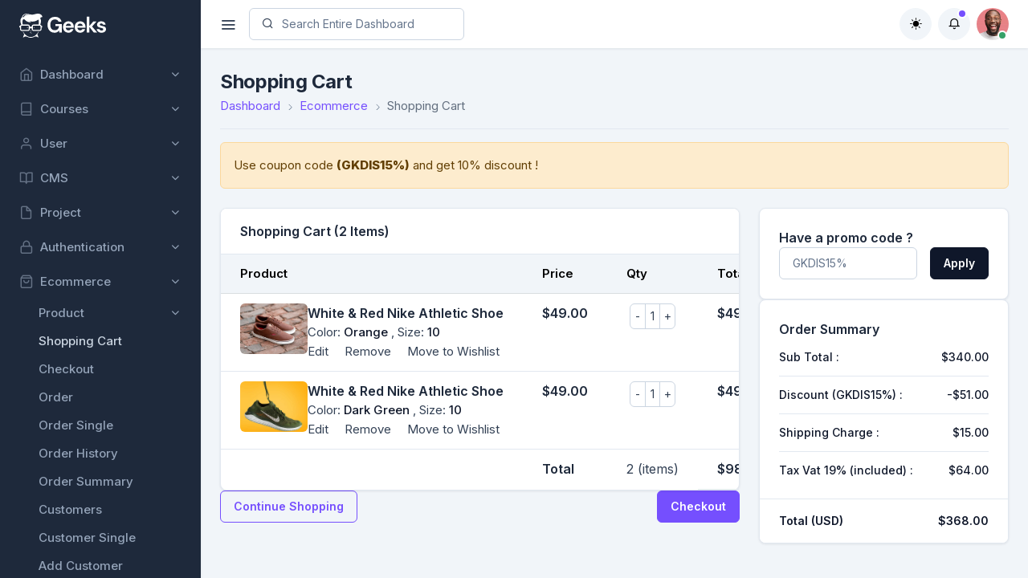

--- FILE ---
content_type: text/html
request_url: https://geeksui.codescandy.com/geeks/pages/dashboard/ecommerce/shopping-cart.html
body_size: 5693
content:
<!doctype html>
<html lang="en">
  <head>
    <!-- Required meta tags -->
<meta charset="utf-8" />
<meta name="viewport" content="width=device-width, initial-scale=1" />

<!-- Favicon icon-->
<link rel="shortcut icon" type="image/x-icon" href="../../../assets/images/favicon/favicon.ico" />

<!-- darkmode js -->
<script src="../../../assets/js/vendors/darkMode.js"></script>

<!-- Libs CSS -->
<link href="../../../assets/fonts/feather/feather.css" rel="stylesheet" />
<link href="../../../assets/libs/bootstrap-icons/font/bootstrap-icons.min.css" rel="stylesheet" />
<link href="../../../assets/libs/simplebar/dist/simplebar.min.css" rel="stylesheet" />

<!-- Theme CSS -->
<link rel="stylesheet" href="../../../assets/css/theme.min.css">

    <link rel="canonical" href="https://geeksui.codescandy.com/geeks/pages/dashboard/ecommerce/shopping-cart.html" />
    <title>Shopping Cart | Geeks - Academy Admin Template</title>
  </head>

  <body>
    <!-- Wrapper -->
    <div id="db-wrapper">
      <!-- navbar vertical -->
      <!-- Sidebar -->
<nav class="navbar-vertical navbar">
  <div class="vh-100" data-simplebar>
    <!-- Brand logo -->
    <a class="navbar-brand" href="../../../index.html">
      <img src="../../../assets/images/brand/logo/logo-inverse.svg" alt="Geeks" />
    </a>
    <!-- Navbar nav -->
    <ul class="navbar-nav flex-column" id="sideNavbar">
      <li class="nav-item">
        <a
          class="nav-link  collapsed "
          href="#"
          data-bs-toggle="collapse"
          data-bs-target="#navDashboard"
          aria-expanded="false"
          aria-controls="navDashboard">
          <i class="nav-icon fe fe-home me-2"></i>
          Dashboard
        </a>
        <div id="navDashboard" class="collapse " data-bs-parent="#sideNavbar">
          <ul class="nav flex-column">
            <li class="nav-item">
              <a class="nav-link " href="../../../pages/dashboard/admin-dashboard.html">Overview</a>
            </li>
            <!-- Nav item -->
            <li class="nav-item">
              <a class="nav-link " href="../../../pages/dashboard/dashboard-analytics.html">Analytics</a>
            </li>
          </ul>
        </div>
      </li>
      <li class="nav-item">
        <a class="nav-link  collapsed " href="#" data-bs-toggle="collapse" data-bs-target="#navCourses" aria-expanded="false" aria-controls="navCourses">
          <i class="nav-icon fe fe-book me-2"></i>
          Courses
        </a>
        <div id="navCourses" class="collapse " data-bs-parent="#sideNavbar">
          <ul class="nav flex-column">
            <li class="nav-item">
              <a class="nav-link " href="../../../pages/dashboard/admin-course-overview.html">All Courses</a>
            </li>
            <li class="nav-item">
              <a class="nav-link " href="../../../pages/dashboard/admin-course-category.html">Courses Category</a>
            </li>
            <li class="nav-item">
              <a class="nav-link " href="../../../pages/dashboard/admin-course-category-single.html">Category Single</a>
            </li>
          </ul>
        </div>
      </li>
      <!-- Nav item -->
      <li class="nav-item">
        <a class="nav-link  collapsed " href="#" data-bs-toggle="collapse" data-bs-target="#navProfile" aria-expanded="false" aria-controls="navProfile">
          <i class="nav-icon fe fe-user me-2"></i>
          User
        </a>
        <div id="navProfile" class="collapse " data-bs-parent="#sideNavbar">
          <ul class="nav flex-column">
            <li class="nav-item">
              <a class="nav-link " href="../../../pages/dashboard/admin-instructor.html">Instructor</a>
            </li>
            <li class="nav-item">
              <a class="nav-link " href="../../../pages/dashboard/admin-students.html">Students</a>
            </li>
          </ul>
        </div>
      </li>

      <!-- Nav item -->
      <li class="nav-item">
        <a class="nav-link  collapsed " href="#" data-bs-toggle="collapse" data-bs-target="#navCMS" aria-expanded="false" aria-controls="navCMS">
          <i class="nav-icon fe fe-book-open me-2"></i>
          CMS
        </a>
        <div id="navCMS" class="collapse " data-bs-parent="#sideNavbar">
          <ul class="nav flex-column">
            <li class="nav-item">
              <a class="nav-link " href="../../../pages/dashboard/admin-cms-overview.html">Overview</a>
            </li>
            <li class="nav-item">
              <a class="nav-link " href="../../../pages/dashboard/admin-cms-post.html">All Post</a>
            </li>
            <li class="nav-item">
              <a class="nav-link " href="../../../pages/dashboard/admin-cms-post-new.html">New Post</a>
            </li>
            <li class="nav-item">
              <a class="nav-link " href="../../../pages/dashboard/admin-cms-post-category.html">Category</a>
            </li>
          </ul>
        </div>
      </li>
      <!-- Nav item -->
      <li class="nav-item">
        <a class="nav-link  collapsed " href="#" data-bs-toggle="collapse" data-bs-target="#navProject" aria-expanded="false" aria-controls="navProject">
          <i class="nav-icon fe fe-file me-2"></i>
          Project
        </a>
        <div id="navProject" class="collapse " data-bs-parent="#sideNavbar">
          <ul class="nav flex-column">
            <li class="nav-item">
              <a class="nav-link " href="../../../pages/dashboard/project-grid.html">Grid</a>
            </li>
            <li class="nav-item">
              <a class="nav-link " href="../../../pages/dashboard/project-list.html">List</a>
            </li>
            <li class="nav-item">
              <a
                class="nav-link  collapsed "
                href="#"
                data-bs-toggle="collapse"
                data-bs-target="#navprojectSingle"
                aria-expanded="false"
                aria-controls="navprojectSingle">
                Single
              </a>
              <div id="navprojectSingle" class="collapse " data-bs-parent="#navProject">
                <ul class="nav flex-column">
                  <li class="nav-item">
                    <a class="nav-link " href="../../../pages/dashboard/project-overview.html">Overview</a>
                  </li>
                  <li class="nav-item">
                    <a class="nav-link " href="../../../pages/dashboard/project-task.html">Task</a>
                  </li>
                  <li class="nav-item">
                    <a class="nav-link " href="../../../pages/dashboard/project-budget.html">Budget</a>
                  </li>
                  <li class="nav-item">
                    <a class="nav-link " href="../../../pages/dashboard/project-team.html">Team</a>
                  </li>
                  <li class="nav-item">
                    <a class="nav-link " href="../../../pages/dashboard/project-files.html">Files</a>
                  </li>
                  <li class="nav-item">
                    <a class="nav-link " href="../../../pages/dashboard/project-summary.html">Summary</a>
                  </li>
                </ul>
              </div>
            </li>
            <li class="nav-item">
              <a class="nav-link " href="../../../pages/dashboard/add-project.html">Create Project</a>
            </li>
          </ul>
        </div>
      </li>
      <!-- Nav item -->
      <li class="nav-item">
        <a
          class="nav-link  collapsed "
          href="#"
          data-bs-toggle="collapse"
          data-bs-target="#navAuthentication"
          aria-expanded="false"
          aria-controls="navAuthentication">
          <i class="nav-icon fe fe-lock me-2"></i>
          Authentication
        </a>
        <div id="navAuthentication" class="collapse " data-bs-parent="#sideNavbar">
          <ul class="nav flex-column">
            <li class="nav-item">
              <a class="nav-link " href="../../../pages/sign-in.html">Sign In</a>
            </li>
            <li class="nav-item">
              <a class="nav-link " href="../../../pages/sign-up.html">Sign Up</a>
            </li>
            <li class="nav-item">
              <a class="nav-link " href="../../../pages/forget-password.html">Forget Password</a>
            </li>
            <li class="nav-item">
              <a class="nav-link " href="../../../pages/dashboard/notification-history.html">Notifications</a>
            </li>
            <li class="nav-item">
              <a class="nav-link " href="../../../pages/404-error.html">404 Error</a>
            </li>
          </ul>
        </div>
      </li>
      <!-- Nav item -->
      <li class="nav-item">
        <a
          class="nav-link "
          href="#"
          data-bs-toggle="collapse"
          data-bs-target="#navecommerce"
          aria-expanded="false"
          aria-controls="navecommerce">
          <i class="nav-icon fe fe-shopping-bag me-2"></i>
          Ecommerce
        </a>
        <div id="navecommerce" class="collapse  show " data-bs-parent="#sideNavbar">
          <ul class="nav flex-column">
            <li class="nav-item">
              <a
                class="nav-link  collapsed "
                href="#"
                data-bs-toggle="collapse"
                data-bs-target="#navproduct"
                aria-expanded="false"
                aria-controls="navproduct">
                Product
              </a>
              <div id="navproduct" class="collapse " data-bs-parent="#navProduct">
                <ul class="nav flex-column">
                  <li class="nav-item">
                    <a class="nav-link " href="../../../pages/dashboard/ecommerce/product-grid.html">Grid</a>
                  </li>
                  <li class="nav-item">
                    <a class="nav-link " href="../../../pages/dashboard/ecommerce/product-grid-with-sidebar.html">Grid Sidebar</a>
                  </li>
                  <li class="nav-item">
                    <a class="nav-link " href="../../../pages/dashboard/ecommerce/products.html">Products</a>
                  </li>
                  <li class="nav-item">
                    <a class="nav-link " href="../../../pages/dashboard/ecommerce/product-single.html">Product Single</a>
                  </li>
                  <li class="nav-item">
                    <a class="nav-link " href="../../../pages/dashboard/ecommerce/product-single-v2.html">Product Single v2</a>
                  </li>
                  <li class="nav-item">
                    <a class="nav-link " href="../../../pages/dashboard/ecommerce/add-product.html">Add Product</a>
                  </li>
                </ul>
              </div>
            </li>
            <li class="nav-item">
              <a class="nav-link  active " href="../../../pages/dashboard/ecommerce/shopping-cart.html">Shopping Cart</a>
            </li>
            <li class="nav-item">
              <a class="nav-link " href="../../../pages/dashboard/ecommerce/checkout.html">Checkout</a>
            </li>
            <li class="nav-item">
              <a class="nav-link " href="../../../pages/dashboard/ecommerce/order.html">Order</a>
            </li>
            <li class="nav-item">
              <a class="nav-link " href="../../../pages/dashboard/ecommerce/order-single.html">Order Single</a>
            </li>
            <li class="nav-item">
              <a class="nav-link " href="../../../pages/dashboard/ecommerce/order-history.html">Order History</a>
            </li>
            <li class="nav-item">
              <a class="nav-link " href="../../../pages/dashboard/ecommerce/order-summary.html">Order Summary</a>
            </li>

            <li class="nav-item">
              <a class="nav-link " href="../../../pages/dashboard/ecommerce/customers.html">Customers</a>
            </li>
            <li class="nav-item">
              <a class="nav-link " href="../../../pages/dashboard/ecommerce/customer-single.html">Customer Single</a>
            </li>
            <li class="nav-item">
              <a class="nav-link " href="../../../pages/dashboard/ecommerce/add-customer.html">Add Customer</a>
            </li>
          </ul>
        </div>
      </li>
      <!-- Nav item -->
      <li class="nav-item">
        <a class="nav-link  collapsed " href="#" data-bs-toggle="collapse" data-bs-target="#navlayouts" aria-expanded="false" aria-controls="navlayouts">
          <i class="nav-icon fe fe-layout me-2"></i>
          Layouts
        </a>
        <div id="navlayouts" class="collapse " data-bs-parent="#sideNavbar">
          <ul class="nav flex-column">
            <li class="nav-item">
              <a class="nav-link " href="../../../pages/dashboard/layouts/layout-horizontal.html">Top</a>
            </li>

            <li class="nav-item">
              <a class="nav-link " href="../../../pages/dashboard/layouts/layout-compact.html">Compact</a>
            </li>
            <li class="nav-item">
              <a class="nav-link " href="../../../pages/dashboard/layouts/layout-vertical.html">Vertical</a>
            </li>
          </ul>
        </div>
      </li>
      <!-- Nav item -->
      <li class="nav-item">
        <div class="nav-divider"></div>
      </li>
      <!-- Nav item -->
      <li class="nav-item">
        <div class="navbar-heading">Apps</div>
      </li>
      <!-- Nav item -->
      <li class="nav-item">
        <a class="nav-link " href="../../../pages/dashboard/chat-app.html">
          <i class="nav-icon fe fe-message-square me-2"></i>
          Chat
        </a>
      </li>
      <!-- Nav item -->
      <li class="nav-item">
        <a class="nav-link " href="../../../pages/dashboard/task-kanban.html">
          <span>
            <svg
              xmlns="http://www.w3.org/2000/svg"
              width="16"
              height="16"
              viewBox="0 0 24 24"
              fill="none"
              stroke="currentColor"
              stroke-width="2"
              stroke-linecap="round"
              stroke-linejoin="round"
              class="feather feather-trello">
              <rect x="3" y="3" width="18" height="18" rx="2" ry="2"></rect>
              <rect x="7" y="7" width="3" height="9"></rect>
              <rect x="14" y="7" width="3" height="5"></rect>
            </svg>
          </span>
          <span class="ms-2">Task</span>
        </a>
      </li>
      <!-- Nav item -->
      <li class="nav-item">
        <a class="nav-link " href="../../../pages/dashboard/mail.html">
          <span>
            <svg
              xmlns="http://www.w3.org/2000/svg"
              width="16"
              height="16"
              viewBox="0 0 24 24"
              fill="none"
              stroke="currentColor"
              stroke-width="2"
              stroke-linecap="round"
              stroke-linejoin="round"
              class="feather feather-mail">
              <path d="M4 4h16c1.1 0 2 .9 2 2v12c0 1.1-.9 2-2 2H4c-1.1 0-2-.9-2-2V6c0-1.1.9-2 2-2z"></path>
              <polyline points="22,6 12,13 2,6"></polyline>
            </svg>
          </span>
          <span class="ms-2">Mail</span>
        </a>
      </li>
      <!-- Nav item -->
      <li class="nav-item">
        <a class="nav-link " href="../../../pages/dashboard/calendar.html">
          <span>
            <svg
              xmlns="http://www.w3.org/2000/svg"
              width="16"
              height="16"
              viewBox="0 0 24 24"
              fill="none"
              stroke="currentColor"
              stroke-width="2"
              stroke-linecap="round"
              stroke-linejoin="round"
              class="feather feather-calendar">
              <rect x="3" y="4" width="18" height="18" rx="2" ry="2"></rect>
              <line x1="16" y1="2" x2="16" y2="6"></line>
              <line x1="8" y1="2" x2="8" y2="6"></line>
              <line x1="3" y1="10" x2="21" y2="10"></line>
            </svg>
          </span>
          <span class="ms-2">Calendar</span>
        </a>
      </li>
      <li class="nav-item">
        <div class="nav-divider"></div>
      </li>
      <!-- Nav item -->
      <li class="nav-item">
        <div class="navbar-heading">Components</div>
      </li>
      <!-- Nav item -->
      <li class="nav-item">
        <a class="nav-link  collapsed " href="#" data-bs-toggle="collapse" data-bs-target="#navTables" aria-expanded="false" aria-controls="navTables">
          <i class="nav-icon fe fe-database me-2"></i>
          Tables
        </a>
        <div id="navTables" class="collapse " data-bs-parent="#sideNavbar">
          <ul class="nav flex-column">
            <li class="nav-item">
              <a class="nav-link " href="../../../pages/dashboard/basic-table.html">Basic</a>
            </li>
            <li class="nav-item">
              <a class="nav-link " href="../../../pages/dashboard/datatables.html">Data Tables</a>
            </li>
          </ul>
        </div>
      </li>
      <!-- Nav item -->
      <!-- Nav item -->
      <li class="nav-item">
        <a class="nav-link " href="../../../pages/help-center.html">
          <i class="nav-icon fe fe-help-circle me-2"></i>
          Help Center
        </a>
      </li>
      <!-- Nav item -->
      <li class="nav-item">
        <a
          class="nav-link  collapsed "
          href="#"
          data-bs-toggle="collapse"
          data-bs-target="#navSiteSetting"
          aria-expanded="false"
          aria-controls="navSiteSetting">
          <i class="nav-icon fe fe-settings me-2"></i>
          Site Setting
        </a>
        <div id="navSiteSetting" class="collapse " data-bs-parent="#sideNavbar">
          <ul class="nav flex-column">
            <li class="nav-item">
              <a class="nav-link " href="../../../pages/dashboard/setting-general.html">General</a>
            </li>
            <li class="nav-item">
              <a class="nav-link " href="../../../pages/dashboard/setting-google.html">Google</a>
            </li>
            <li class="nav-item">
              <a class="nav-link " href="../../../pages/dashboard/setting-social.html">Social</a>
            </li>
            <li class="nav-item">
              <a class="nav-link " href="../../../pages/dashboard/setting-social-login.html">Social Login</a>
            </li>
            <li class="nav-item">
              <a class="nav-link " href="../../../pages/dashboard/setting-payment.html">Payment</a>
            </li>
            <li class="nav-item">
              <a class="nav-link " href="../../../pages/dashboard/setting-smpt.html">SMPT</a>
            </li>
          </ul>
        </div>
      </li>
      <!-- Nav item -->
      <li class="nav-item">
        <a
          class="nav-link  collapsed "
          href="#"
          data-bs-toggle="collapse"
          data-bs-target="#navMenuLevel"
          aria-expanded="false"
          aria-controls="navMenuLevel">
          <i class="nav-icon fe fe-corner-left-down me-2"></i>
          Menu Level
        </a>
        <div id="navMenuLevel" class="collapse " data-bs-parent="#sideNavbar">
          <ul class="nav flex-column">
            <li class="nav-item">
              <a
                class="nav-link "
                href="#"
                data-bs-toggle="collapse"
                data-bs-target="#navMenuLevelSecond"
                aria-expanded="false"
                aria-controls="navMenuLevelSecond">
                Two Level
              </a>
              <div id="navMenuLevelSecond" class="collapse" data-bs-parent="#navMenuLevel">
                <ul class="nav flex-column">
                  <li class="nav-item">
                    <a class="nav-link " href="#">NavItem 1</a>
                  </li>
                  <li class="nav-item">
                    <a class="nav-link " href="#">NavItem 2</a>
                  </li>
                </ul>
              </div>
            </li>
            <li class="nav-item">
              <a
                class="nav-link  collapsed "
                href="#"
                data-bs-toggle="collapse"
                data-bs-target="#navMenuLevelThree"
                aria-expanded="false"
                aria-controls="navMenuLevelThree">
                Three Level
              </a>
              <div id="navMenuLevelThree" class="collapse " data-bs-parent="#navMenuLevel">
                <ul class="nav flex-column">
                  <li class="nav-item">
                    <a
                      class="nav-link  collapsed "
                      href="#"
                      data-bs-toggle="collapse"
                      data-bs-target="#navMenuLevelThreeOne"
                      aria-expanded="false"
                      aria-controls="navMenuLevelThreeOne">
                      NavItem 1
                    </a>
                    <div id="navMenuLevelThreeOne" class="collapse collapse " data-bs-parent="#navMenuLevelThree">
                      <ul class="nav flex-column">
                        <li class="nav-item">
                          <a class="nav-link " href="#">NavChild Item 1</a>
                        </li>
                      </ul>
                    </div>
                  </li>
                  <li class="nav-item">
                    <a class="nav-link " href="#">Nav Item 2</a>
                  </li>
                </ul>
              </div>
            </li>
          </ul>
        </div>
      </li>
      <!-- Nav item -->
      <li class="nav-item">
        <div class="nav-divider"></div>
      </li>
      <!-- Nav item -->
      <li class="nav-item">
        <div class="navbar-heading">Documentation</div>
      </li>
      <!-- Nav item -->
      <li class="nav-item">
        <a class="nav-link" href="../../../docs/index.html">
          <i class="nav-icon fe fe-clipboard me-2"></i>
          Documentation
        </a>
      </li>
      <!-- Nav item -->
      <li class="nav-item">
        <a class="nav-link" href="../../../docs/changelog.html">
          <i class="nav-icon fe fe-git-pull-request me-2"></i>
          Changelog
          <span class="text-primary ms-1" id="changelog"></span>
        </a>
      </li>
    </ul>
    <!-- Card -->
    <div class="card bg-dark-primary shadow-none text-center mx-4 my-8 border-0">
      <div class="card-body py-6">
        <img src="../../../assets/images/background/giftbox.png" alt="" />
        <div class="mt-4">
          <h5 class="text-white">Unlimited Access</h5>
          <p class="text-white-50 fs-6">Upgrade your plan from a Free trial, to select ‘Business Plan’. Start Now</p>
          <a href="#" class="btn btn-white btn-sm mt-2">Upgrade Now</a>
        </div>
      </div>
    </div>
  </div>
</nav>

      <!-- Page Content -->
      <main id="page-content">
        <div class="header">
    <!-- navbar -->
    <nav class="navbar-default navbar navbar-expand-lg">
        <a id="nav-toggle" href="#">
            <i class="fe fe-menu"></i>
        </a>
        <div class="ms-lg-3 d-none d-md-none d-lg-block">
            <!-- Form -->
            <form class="d-flex align-items-center">
                <span class="position-absolute ps-3 search-icon">
                    <i class="fe fe-search"></i>
                </span>
                <input type="search" class="form-control ps-6" placeholder="Search Entire Dashboard" />
            </form>
        </div>
        <!--Navbar nav -->
        <div class="ms-auto d-flex">
            <div class="dropdown">
                <button class="btn btn-light btn-icon rounded-circle d-flex align-items-center" type="button" aria-expanded="false" data-bs-toggle="dropdown" aria-label="Toggle theme (auto)">
                    <i class="bi theme-icon-active"></i>
                    <span class="visually-hidden bs-theme-text">Toggle theme</span>
                </button>
                <ul class="dropdown-menu dropdown-menu-end shadow" aria-labelledby="bs-theme-text">
                    <li>
                        <button type="button" class="dropdown-item d-flex align-items-center" data-bs-theme-value="light" aria-pressed="false">
                            <i class="bi theme-icon bi-sun-fill"></i>
                            <span class="ms-2">Light</span>
                        </button>
                    </li>
                    <li>
                        <button type="button" class="dropdown-item d-flex align-items-center" data-bs-theme-value="dark" aria-pressed="false">
                            <i class="bi theme-icon bi-moon-stars-fill"></i>
                            <span class="ms-2">Dark</span>
                        </button>
                    </li>
                    <li>
                        <button type="button" class="dropdown-item d-flex align-items-center active" data-bs-theme-value="auto" aria-pressed="true">
                            <i class="bi theme-icon bi-circle-half"></i>
                            <span class="ms-2">Auto</span>
                        </button>
                    </li>
                </ul>
            </div>
            <ul class="navbar-nav navbar-right-wrap ms-2 d-flex nav-top-wrap">
                <li class="dropdown stopevent">
                    <a
                        class="btn btn-light btn-icon rounded-circle indicator indicator-primary"
                        href="#"
                        role="button"
                        id="dropdownNotification"
                        data-bs-toggle="dropdown"
                        aria-haspopup="true"
                        aria-expanded="false">
                        <i class="fe fe-bell"></i>
                    </a>
                    <div class="dropdown-menu dropdown-menu-end dropdown-menu-lg" aria-labelledby="dropdownNotification">
                        <div>
                            <div class="border-bottom px-3 pb-3 d-flex justify-content-between align-items-center">
                                <span class="h4 mb-0">Notifications</span>
                                <a href="# ">
                                    <span class="align-middle">
                                        <i class="fe fe-settings me-1"></i>
                                    </span>
                                </a>
                            </div>
                            <!-- List group -->
                            <ul class="list-group list-group-flush" data-simplebar style="max-height: 300px">
                                <li class="list-group-item bg-light">
                                    <div class="row">
                                        <div class="col">
                                            <a class="text-body" href="#">
                                                <div class="d-flex">
                                                    <img src="../../../assets/images/avatar/avatar-1.jpg" alt="" class="avatar-md rounded-circle" />
                                                    <div class="ms-3">
                                                        <h5 class="fw-bold mb-1">Kristin Watson:</h5>
                                                        <p class="mb-3">Krisitn Watsan like your comment on course Javascript Introduction!</p>
                                                        <span class="fs-6">
                                                            <span>
                                                                <span class="fe fe-thumbs-up text-success me-1"></span>
                                                                2 hours ago,
                                                            </span>
                                                            <span class="ms-1">2:19 PM</span>
                                                        </span>
                                                    </div>
                                                </div>
                                            </a>
                                        </div>
                                        <div class="col-auto text-center me-2">
                                            <a href="#" class="badge-dot bg-info" data-bs-toggle="tooltip" data-bs-placement="top" title="Mark as read"></a>
                                            <div>
                                                <a href="#" class="bg-transparent" data-bs-toggle="tooltip" data-bs-placement="top" title="Remove">
                                                    <i class="fe fe-x"></i>
                                                </a>
                                            </div>
                                        </div>
                                    </div>
                                </li>
                                <li class="list-group-item">
                                    <div class="row">
                                        <div class="col">
                                            <a class="text-body" href="#">
                                                <div class="d-flex">
                                                    <img src="../../../assets/images/avatar/avatar-2.jpg" alt="" class="avatar-md rounded-circle" />
                                                    <div class="ms-3">
                                                        <h5 class="fw-bold mb-1">Brooklyn Simmons</h5>
                                                        <p class="mb-3">Just launched a new Courses React for Beginner.</p>
                                                        <span class="fs-6">
                                                            <span>
                                                                <span class="fe fe-thumbs-up text-success me-1"></span>
                                                                Oct 9,
                                                            </span>
                                                            <span class="ms-1">1:20 PM</span>
                                                        </span>
                                                    </div>
                                                </div>
                                            </a>
                                        </div>
                                        <div class="col-auto text-center me-2">
                                            <a href="#" class="badge-dot bg-secondary" data-bs-toggle="tooltip" data-bs-placement="top" title="Mark as unread"></a>
                                        </div>
                                    </div>
                                </li>
                                <li class="list-group-item">
                                    <div class="row">
                                        <div class="col">
                                            <a class="text-body" href="#">
                                                <div class="d-flex">
                                                    <img src="../../../assets/images/avatar/avatar-3.jpg" alt="" class="avatar-md rounded-circle" />
                                                    <div class="ms-3">
                                                        <h5 class="fw-bold mb-1">Jenny Wilson</h5>
                                                        <p class="mb-3">Krisitn Watsan like your comment on course Javascript Introduction!</p>
                                                        <span class="fs-6">
                                                            <span>
                                                                <span class="fe fe-thumbs-up text-info me-1"></span>
                                                                Oct 9,
                                                            </span>
                                                            <span class="ms-1">1:56 PM</span>
                                                        </span>
                                                    </div>
                                                </div>
                                            </a>
                                        </div>
                                        <div class="col-auto text-center me-2">
                                            <a href="#" class="badge-dot bg-secondary" data-bs-toggle="tooltip" data-bs-placement="top" title="Mark as unread"></a>
                                        </div>
                                    </div>
                                </li>
                                <li class="list-group-item">
                                    <div class="row">
                                        <div class="col">
                                            <a class="text-body" href="#">
                                                <div class="d-flex">
                                                    <img src="../../../assets/images/avatar/avatar-4.jpg" alt="" class="avatar-md rounded-circle" />
                                                    <div class="ms-3">
                                                        <h5 class="fw-bold mb-1">Sina Ray</h5>
                                                        <p class="mb-3">You earn new certificate for complete the Javascript Beginner course.</p>
                                                        <span class="fs-6">
                                                            <span>
                                                                <span class="fe fe-award text-warning me-1"></span>
                                                                Oct 9,
                                                            </span>
                                                            <span class="ms-1">1:56 PM</span>
                                                        </span>
                                                    </div>
                                                </div>
                                            </a>
                                        </div>
                                        <div class="col-auto text-center me-2">
                                            <a href="#" class="badge-dot bg-secondary" data-bs-toggle="tooltip" data-bs-placement="top" title="Mark as unread"></a>
                                        </div>
                                    </div>
                                </li>
                            </ul>
                            <div class="border-top px-3 pt-3 pb-0">
                                <a href="../../../pages/notification-history.html" class="text-link fw-semibold">See all Notifications</a>
                            </div>
                        </div>
                    </div>
                </li>
                <!-- List -->
                <li class="dropdown ms-2">
                    <a class="rounded-circle" href="#" role="button" id="dropdownUser" data-bs-toggle="dropdown" aria-expanded="false">
                        <div class="avatar avatar-md avatar-indicators avatar-online">
                            <img alt="avatar" src="../../../assets/images/avatar/avatar-1.jpg" class="rounded-circle" />
                        </div>
                    </a>
                    <div class="dropdown-menu dropdown-menu-end" aria-labelledby="dropdownUser">
                        <div class="dropdown-item">
                            <div class="d-flex">
                                <div class="avatar avatar-md avatar-indicators avatar-online">
                                    <img alt="avatar" src="../../../assets/images/avatar/avatar-1.jpg" class="rounded-circle" />
                                </div>
                                <div class="ms-3 lh-1">
                                    <h5 class="mb-1">Annette Black</h5>
                                    <p class="mb-0">annette@geeksui.com</p>
                                </div>
                            </div>
                        </div>
                        <div class="dropdown-divider"></div>
                        <ul class="list-unstyled">
                            <li class="dropdown-submenu dropstart-lg">
                                <a class="dropdown-item dropdown-list-group-item dropdown-toggle" href="#">
                                    <i class="fe fe-circle me-2"></i>
                                    Status
                                </a>
                                <ul class="dropdown-menu">
                                    <li>
                                        <a class="dropdown-item" href="#">
                                            <span class="badge-dot bg-success me-2"></span>
                                            Online
                                        </a>
                                    </li>
                                    <li>
                                        <a class="dropdown-item" href="#">
                                            <span class="badge-dot bg-secondary me-2"></span>
                                            Offline
                                        </a>
                                    </li>
                                    <li>
                                        <a class="dropdown-item" href="#">
                                            <span class="badge-dot bg-warning me-2"></span>
                                            Away
                                        </a>
                                    </li>
                                    <li>
                                        <a class="dropdown-item" href="#">
                                            <span class="badge-dot bg-danger me-2"></span>
                                            Busy
                                        </a>
                                    </li>
                                </ul>
                            </li>
                            <li>
                                <a class="dropdown-item" href="../../../pages/profile-edit.html">
                                    <i class="fe fe-user me-2"></i>
                                    Profile
                                </a>
                            </li>
                            <li>
                                <a class="dropdown-item" href="../../../pages/student-subscriptions.html">
                                    <i class="fe fe-star me-2"></i>
                                    Subscription
                                </a>
                            </li>
                            <li>
                                <a class="dropdown-item" href="#">
                                    <i class="fe fe-settings me-2"></i>
                                    Settings
                                </a>
                            </li>
                        </ul>
                        <div class="dropdown-divider"></div>
                        <ul class="list-unstyled">
                            <li>
                                <a class="dropdown-item" href="../../../index.html">
                                    <i class="fe fe-power me-2"></i>
                                    Sign Out
                                </a>
                            </li>
                        </ul>
                    </div>
                </li>
            </ul>
        </div>
    </nav>
</div>

        <!-- Container fluid -->
        <section class="container-fluid p-4">
          <div class="row">
            <div class="col-lg-12 col-md-12 col-12">
              <!-- Page header -->
              <div class="border-bottom pb-3 mb-3">
                <div>
                  <h1 class="mb-0 h2 fw-bold">Shopping Cart</h1>
                  <!-- Breadcrumb -->
                  <nav aria-label="breadcrumb">
                    <ol class="breadcrumb">
                      <li class="breadcrumb-item">
                        <a href="admin-dashboard.html">Dashboard</a>
                      </li>
                      <li class="breadcrumb-item">
                        <a href="#">Ecommerce</a>
                      </li>
                      <li class="breadcrumb-item active" aria-current="page">Shopping Cart</li>
                    </ol>
                  </nav>
                </div>
              </div>
            </div>
          </div>
          <!-- row -->
          <div class="row gy-4">
            <div class="col-12">
              <!-- alert -->
              <div class="alert alert-warning alert-dismissible fade show mb-0" role="alert">
                Use coupon code
                <strong>(GKDIS15%)</strong>
                and get 10% discount !
              </div>
            </div>
            <div class="col-lg-8">
              <div class="d-flex flex-column gap-4">
                <!-- card -->
                <div class="card">
                  <!-- card header -->
                  <div class="card-header">
                    <div class="d-flex">
                      <!-- heading -->
                      <h4 class="mb-0">
                        Shopping Cart
                        <span>(2 Items)</span>
                      </h4>
                    </div>
                  </div>
                  <div class="card-body">
                    <div class="table-responsive table-card">
                      <!-- Table -->
                      <table class="table mb-0 text-nowrap">
                        <!-- Table Head -->
                        <thead class="table-light">
                          <tr>
                            <th>Product</th>
                            <th>Price</th>
                            <th>Qty</th>
                            <th>Total</th>
                          </tr>
                        </thead>
                        <tbody>
                          <!-- Table body -->
                          <tr>
                            <td>
                              <div class="d-flex flex-row gap-4">
                                <div>
                                  <img src="../../../assets/images/ecommerce/ecommerce-img-2.jpg" alt="" class="img-4by3-md rounded" />
                                </div>
                                <div class="mt-2 mt-lg-0 d-flex flex-column gap-4">
                                  <div class="d-flex flex-column gap-1">
                                    <h4 class="mb-0 text-primary-hover">White &amp; Red Nike Athletic Shoe</h4>
                                    <div>
                                      <span>
                                        Color:
                                        <span class="text-dark fw-medium">Orange</span>
                                      </span>
                                      ,
                                      <span>
                                        Size:
                                        <span class="text-dark fw-medium">10</span>
                                      </span>
                                    </div>
                                  </div>
                                  <div class="">
                                    <a href="#" class="text-body">Edit</a>
                                    <a href="#" class="text-body ms-3">Remove</a>
                                    <a href="#" class="text-body ms-3">Move to Wishlist</a>
                                  </div>
                                </div>
                              </div>
                            </td>
                            <td>
                              <h4 class="mb-0">$49.00</h4>
                            </td>
                            <td>
                              <div class="input-group flex-nowrap justify-content-center">
                                <input type="button" value="-" class="button-minus form-control text-center flex-xl-none w-xl-30 w-xxl-10 px-0 py-1" data-field="quantity" />
                                <input type="number" step="1" max="10" value="1" name="quantity" class="quantity-field form-control text-center flex-xl-none w-xl-30 w-xxl-10 px-0 py-1" />
                                <input type="button" value="+" class="button-plus form-control text-center flex-xl-none w-xl-30 w-xxl-10 px-0 py-1" data-field="quantity" />
                              </div>
                            </td>
                            <td>
                              <h4 class="mb-0">$49.00</h4>
                            </td>
                          </tr>
                          <tr>
                            <td>
                              <div class="d-flex flex-row gap-4">
                                <div>
                                  <img src="../../../assets/images/ecommerce/ecommerce-img-1.jpg" alt="" class="img-4by3-md rounded" />
                                </div>
                                <div class="d-flex flex-column gap-4 mt-lg-0">
                                  <div class="d-flex flex-column gap-1">
                                    <h4 class="mb-0 text-primary-hover">White &amp; Red Nike Athletic Shoe</h4>
                                    <div>
                                      <span>
                                        Color:
                                        <span class="text-dark fw-medium">Dark Green</span>
                                      </span>
                                      ,
                                      <span>
                                        Size:
                                        <span class="text-dark fw-medium">10</span>
                                      </span>
                                    </div>
                                  </div>
                                  <div class="">
                                    <a href="#" class="text-body">Edit</a>
                                    <a href="#" class="text-body ms-3">Remove</a>
                                    <a href="#" class="text-body ms-3">Move to Wishlist</a>
                                  </div>
                                </div>
                              </div>
                            </td>
                            <td>
                              <h4 class="mb-0">$49.00</h4>
                            </td>
                            <td>
                              <div class="input-group flex-nowrap justify-content-center">
                                <input type="button" value="-" class="button-minus form-control text-center flex-xl-none w-xl-30 w-xxl-10 px-0 py-1" data-field="quantity" />
                                <input type="number" step="1" max="3" value="1" name="quantity" class="quantity-field form-control text-center flex-xl-none w-xl-30 w-xxl-10 px-0 py-1" />
                                <input type="button" value="+" class="button-plus form-control text-center flex-xl-none w-xl-30 w-xxl-10 px-0 py-1" data-field="quantity" />
                              </div>
                            </td>
                            <td>
                              <h4 class="mb-0">$49.00</h4>
                            </td>
                          </tr>
                          <tr>
                            <td class="align-middle border-top-0 border-bottom-0"></td>
                            <td class="align-middle border-top-0 border-bottom-0">
                              <h4 class="mb-0">Total</h4>
                            </td>
                            <td class="align-middle border-top-0 border-bottom-0 text-center">
                              <span class="fs-4">2 (items)</span>
                            </td>
                            <td>
                              <h4 class="mb-0">$98.00</h4>
                            </td>
                          </tr>
                        </tbody>
                      </table>
                    </div>
                  </div>
                </div>
                <div class="d-flex justify-content-between">
                  <a href="product-grid.html" class="btn btn-outline-primary">Continue Shopping</a>
                  <a href="checkout.html" class="btn btn-primary">Checkout</a>
                </div>
              </div>
            </div>
            <div class="col-lg-4">
              <div class="d-flex flex-column gap-4">
                <!-- card -->
                <div class="card">
                  <!-- card body -->
                  <div class="card-body d-flex flex-column gap-3">
                    <h4 class="mb-0">Have a promo code ?</h4>
                    <!-- row -->
                    <div class="row g-3">
                      <!-- col -->
                      <div class="col">
                        <input type="text" class="form-control" placeholder="GKDIS15%" />
                      </div>
                      <!-- col -->
                      <div class="col-auto">
                        <a href="#" class="btn btn-dark">Apply</a>
                      </div>
                    </div>
                  </div>
                </div>
                <!-- card -->
                <div class="card">
                  <!-- card body -->
                  <div class="card-body d-flex flex-column gap-3">
                    <!-- text -->
                    <h4 class="mb-0">Order Summary</h4>
                    <!-- list group -->
                    <ul class="list-group list-group-flush">
                      <!-- list group item -->
                      <li class="list-group-item px-0 d-flex justify-content-between fs-5 text-dark fw-medium">
                        <span>Sub Total :</span>
                        <span>$340.00</span>
                      </li>
                      <!-- list group item -->
                      <li class="list-group-item px-0 d-flex justify-content-between fs-5 text-dark fw-medium">
                        <span>
                          Discount
                          <span>(GKDIS15%)</span>
                          :
                        </span>
                        <span>-$51.00</span>
                      </li>
                      <!-- list group item -->
                      <li class="list-group-item px-0 d-flex justify-content-between fs-5 text-dark fw-medium">
                        <span>Shipping Charge :</span>
                        <span>$15.00</span>
                      </li>
                      <!-- list group item -->
                      <li class="list-group-item px-0 d-flex justify-content-between fs-5 text-dark fw-medium pb-0">
                        <span>Tax Vat 19% (included) :</span>
                        <span>$64.00</span>
                      </li>
                    </ul>
                  </div>
                  <!-- card footer -->
                  <div class="card-footer">
                    <div class="px-0 d-flex justify-content-between fs-5 text-dark fw-semibold">
                      <span>Total (USD)</span>
                      <span>$368.00</span>
                    </div>
                  </div>
                </div>
              </div>
            </div>
          </div>
        </section>
      </main>
    </div>

    <!-- Scripts -->
    <!-- Libs JS -->
<script src="../../../assets/libs/@popperjs/core/dist/umd/popper.min.js"></script>
<script src="../../../assets/libs/bootstrap/dist/js/bootstrap.min.js"></script>
<script src="../../../assets/libs/simplebar/dist/simplebar.min.js"></script>

<!-- Theme JS -->
<script src="../../../assets/js/theme.min.js"></script>

    <script src="../../../assets/js/vendors/increment-value.js"></script>
  </body>
</html>


--- FILE ---
content_type: text/css
request_url: https://geeksui.codescandy.com/geeks/assets/css/theme.min.css
body_size: 59374
content:
@charset "UTF-8";@import url("https://fonts.googleapis.com/css2?family=Inter:wght@100;200;300;400;500;600;700;800;900&display=swap");.icon-xxs{height:1rem;line-height:1rem;width:1rem}.icon-xs{height:1.5rem;line-height:1.5rem;width:1.5rem}.icon-sm{height:2rem;line-height:2rem;width:2rem}.icon-md{height:2.5rem;line-height:2.5rem;width:2.5rem}.icon-lg{height:3rem;line-height:3rem;width:3rem}.icon-xl{height:3.5rem;line-height:3.5rem;width:3.5rem}.icon-xxl{height:4rem;line-height:4rem;width:4rem}.icon-shape{align-items:center;display:inline-flex;justify-content:center;text-align:center;vertical-align:middle}.h1,.h2,.h3,h1,h2,h3{letter-spacing:-.022rem}.display-1,.display-2,.display-3,.display-4{letter-spacing:-.05rem}.lead{letter-spacing:-.03rem}.text-inherit{color:var(--gk-gray-800)}.text-inherit.active,.text-inherit:hover,a.text-body:hover,a:hover .text-primary-hover{color:var(--gk-primary)!important}.disableClick{pointer-events:none}.text-inverse{filter:brightness(0) invert(1)}.text-inverse-dark{filter:brightness(2) invert(1)}.cursor-pointer{cursor:pointer}.logo-stick{filter:brightness(0) invert(1)}.chevron-arrow{display:inline-flex;transition:.5s ease-in-out}[aria-expanded=true] .chevron-arrow{transform:rotate(-180deg)}.collapse-toggle{display:inline-block;transition:.5s ease-in-out}[aria-expanded=true] .collapse-toggle{transform:rotate(180deg)}.accordion-single .accordion-header-single{background-color:var(--gk-body-bg);border-bottom:1px solid var(--gk-gray-300);margin-bottom:0;padding:16px}.accordion-body-single{padding:24px}.bg-cover{background:no-repeat 50%/cover}.bg-grayscale{filter:grayscale(100%)}.bg-colors-gradient{background:linear-gradient(280.04deg,#baa9fb,#dbbeff 48.96%,#ffe0e0)}@media (max-width:1200px){.bg-auto{background-size:auto!important}}.dot-pattern{position:relative}.dot-pattern:after{background:url(../../../assets/images/dots-pattern.svg) no-repeat;bottom:0;content:"";left:0;position:absolute;right:0;top:0}.img-overlay,.img-overlay .img-color{position:relative;transition:.5s ease}.img-overlay .img-color{background-color:var(--gk-primary);border-radius:1rem}.img-overlay .img-color img{border-radius:.75rem}.img-overlay .img-color:hover img{mix-blend-mode:multiply;opacity:.4;transition:.2s ease}.img-overlay .caption{left:50%;opacity:0;position:absolute;text-align:center;top:50%;transform:translate(-50%,-50%);-ms-transform:translate(-50%,-50%);transition:.5s ease}.img-overlay:hover .caption{opacity:1}.hero-graphics{background-image:url(../images/hero/hero-graphics.svg);background-position:top;background-repeat:no-repeat;background-size:cover}.bg-dark-stable{background-color:#0f172a}.text-white-stable{color:#fff}.bg-orange-gradient{background:#f93b10;background:linear-gradient(90deg,#f93b10,#ff6658 35%,#fe5d75)}.border-dashed{border:2px dashed var(--gk-gray-300)!important}.list-timeline-activity{position:relative;z-index:1}.list-timeline-activity .list-group-item:not(:last-child):before{border-left:1px solid var(--gk-border-color);content:"";height:100%;left:1.25rem;position:absolute;top:1rem}.process-line{position:relative;z-index:1}.list-group-item:not(:last-child) .process-line:before{border-bottom:2px solid var(--gk-primary);content:"";left:0;margin:0 80px;position:absolute;right:0;top:1rem;width:200px}@media (max-width:420px){.list-group-item:not(:last-child) .process-line:before{display:none}}@media (max-width:990px){.list-group-item:not(:last-child) .process-line:before{width:120px}}.small-divider{height:.125rem;width:2.25rem}.step-line{position:relative}.step-line:after{background-color:var(--gk-gray-200);content:"";height:2px;min-width:13rem;position:absolute;top:50%;z-index:-1}@media (max-width:1200px){.step-line:after{min-width:10rem}}@media (max-width:768px){.step-line:after{min-width:6.9rem}}.active .step-line:after{background-color:var(--gk-primary)}.timeline-activity{position:relative;z-index:1}.timeline-activity .list-group-item:not(:last-child):before{border-left:1px solid var(--gk-border-color);bottom:0;content:"";left:.3rem;position:absolute;top:0}.bg-light-gradient{background:rgba(221,218,255,.2);background:linear-gradient(180deg,rgba(221,218,255,.2),hsla(0,0%,100%,0) 80%);background:-moz-linear-gradient(180deg,rgba(221,218,255,.2) 0,hsla(0,0%,100%,0) 80%)}.bg-light-gradient-bottom{background:rgba(221,218,255,.3);background:linear-gradient(1turn,rgba(221,218,255,.3),hsla(0,0%,100%,0) 80%);background:-moz-linear-gradient(1turn,rgba(221,218,255,.3) 0,hsla(0,0%,100%,0) 80%)}.bg-light-gradient-top{background:rgba(221,218,255,.3);background:linear-gradient(180deg,rgba(221,218,255,.3),hsla(0,0%,100%,0) 80%);background:-moz-linear-gradient(180deg,rgba(221,218,255,.3) 0,hsla(0,0%,100%,0) 80%)}.bg-gradient-mix-shade{background:linear-gradient(270.06deg,#4a52ff .05%,#c678ff 54.16%,#fe5d75 99.95%)}@media (min-width:768px){.mw-md-130{max-width:130%!important}}
/*!
 * Bootstrap  v5.3.6 (https://getbootstrap.com/)
 * Copyright 2011-2025 The Bootstrap Authors
 * Licensed under MIT (https://github.com/twbs/bootstrap/blob/main/LICENSE)
 */:root,[data-bs-theme=light]{--gk-blue:#0d6efd;--gk-indigo:#6610f2;--gk-purple:#6f42c1;--gk-pink:#d63384;--gk-red:#dc3545;--gk-orange:#fd7e14;--gk-yellow:#ffc107;--gk-green:#198754;--gk-teal:#20c997;--gk-cyan:#0dcaf0;--gk-black:#000;--gk-gray:#475569;--gk-gray-dark:#1e293b;--gk-gray-black:#000;--gk-gray-100:#f1f5f9;--gk-gray-200:#e2e8f0;--gk-gray-300:#cbd5e1;--gk-gray-400:#94a3b8;--gk-gray-500:#64748b;--gk-gray-600:#475569;--gk-gray-700:#334155;--gk-gray-800:#1e293b;--gk-gray-900:#0f172a;--gk-gray-1000:#0b1324;--gk-gray-white:#fff;--gk-primary:#754ffe;--gk-secondary:#64748b;--gk-success:#38a169;--gk-info:#0ea5e9;--gk-warning:#f59e0b;--gk-danger:#dc2626;--gk-light:#f1f5f9;--gk-dark:#0f172a;--gk-white:#fff;--gk-light-primary:#ede9fe;--gk-light-danger:#fad9d8;--gk-light-info:#e1f6ff;--gk-light-warning:#ffeeda;--gk-light-secondary:#e4e3e9;--gk-light-success:#d1f5ea;--gk-light-dark:#d1cfd8;--gk-dark-primary:#593cc1;--gk-dark-warning:#c28135;--gk-dark-info:#51a0c2;--gk-dark-danger:#ae302e;--gk-dark-success:#139a74;--gk-dark-secondary:#5c596d;--gk-primary-rgb:117,79,254;--gk-secondary-rgb:100,116,139;--gk-success-rgb:56,161,105;--gk-info-rgb:14,165,233;--gk-warning-rgb:245,158,11;--gk-danger-rgb:220,38,38;--gk-light-rgb:241,245,249;--gk-dark-rgb:15,23,42;--gk-light-primary-rgb:237,233,254;--gk-light-danger-rgb:250,217,216;--gk-light-info-rgb:225,246,255;--gk-light-warning-rgb:255,238,218;--gk-light-secondary-rgb:228,227,233;--gk-light-success-rgb:209,245,234;--gk-light-dark-rgb:209,207,216;--gk-dark-primary-rgb:89,60,193;--gk-dark-warning-rgb:194,129,53;--gk-dark-info-rgb:81,160,194;--gk-dark-danger-rgb:174,48,46;--gk-dark-success-rgb:19,154,116;--gk-dark-secondary-rgb:92,89,109;--gk-primary-text-emphasis:#2f2066;--gk-secondary-text-emphasis:#282e38;--gk-success-text-emphasis:#16402a;--gk-info-text-emphasis:#06425d;--gk-warning-text-emphasis:#623f04;--gk-danger-text-emphasis:#580f0f;--gk-light-text-emphasis:#334155;--gk-dark-text-emphasis:#334155;--gk-primary-bg-subtle:#e3dcff;--gk-secondary-bg-subtle:#e0e3e8;--gk-success-bg-subtle:#d7ece1;--gk-info-bg-subtle:#cfedfb;--gk-warning-bg-subtle:#fdecce;--gk-danger-bg-subtle:#f8d4d4;--gk-light-bg-subtle:#f8fafc;--gk-dark-bg-subtle:#94a3b8;--gk-primary-border-subtle:#c8b9ff;--gk-secondary-border-subtle:#c1c7d1;--gk-success-border-subtle:#afd9c3;--gk-info-border-subtle:#9fdbf6;--gk-warning-border-subtle:#fbd89d;--gk-danger-border-subtle:#f1a8a8;--gk-light-border-subtle:#e2e8f0;--gk-dark-border-subtle:#64748b;--gk-white-rgb:255,255,255;--gk-black-rgb:0,0,0;--gk-font-sans-serif:"Inter",sans-serif;--gk-font-monospace:SFMono-Regular,Menlo,Monaco,Consolas,"Liberation Mono","Courier New",monospace;--gk-gradient:linear-gradient(180deg,hsla(0,0%,100%,.15),hsla(0,0%,100%,0));--gk-body-font-family:"Inter",sans-serif;--gk-body-font-size:0.938rem;--gk-body-font-weight:400;--gk-body-line-height:1.6;--gk-body-color:#334155;--gk-body-color-rgb:51,65,85;--gk-body-bg:#f1f5f9;--gk-body-bg-rgb:241,245,249;--gk-emphasis-color:#000;--gk-emphasis-color-rgb:0,0,0;--gk-secondary-color:rgba(51,65,85,.75);--gk-secondary-color-rgb:51,65,85;--gk-secondary-bg:#e2e8f0;--gk-secondary-bg-rgb:226,232,240;--gk-tertiary-color:rgba(51,65,85,.5);--gk-tertiary-color-rgb:51,65,85;--gk-tertiary-bg:#f1f5f9;--gk-tertiary-bg-rgb:241,245,249;--gk-heading-color:var(--gk-gray-800);--gk-link-color:#754ffe;--gk-link-color-rgb:117,79,254;--gk-link-decoration:none;--gk-link-hover-color:#5e3fcb;--gk-link-hover-color-rgb:94,63,203;--gk-code-color:#d63384;--gk-highlight-color:#334155;--gk-highlight-bg:#fff3cd;--gk-border-width:1px;--gk-border-style:solid;--gk-border-color:var(--gk-border-color);--gk-border-color-translucent:#cbd5e1;--gk-border-radius:0.375rem;--gk-border-radius-sm:0.25rem;--gk-border-radius-lg:0.5rem;--gk-border-radius-xl:0.75rem;--gk-border-radius-xxl:2rem;--gk-border-radius-2xl:var(--gk-border-radius-xxl);--gk-border-radius-pill:50rem;--gk-box-shadow:0px 3px 6px rgba(17,24,39,.1);--gk-box-shadow-sm:0px 1px 3px rgba(17,24,39,.09);--gk-box-shadow-lg:0 6px 8px 0 rgba(17,24,39,.08),0 0 0 1px rgba(17,24,39,.04);--gk-box-shadow-inset:inset 0 1px 2px rgba(0,0,0,.075);--gk-focus-ring-width:0.25rem;--gk-focus-ring-opacity:0.25;--gk-focus-ring-color:rgba(117,79,254,.25);--gk-form-valid-color:#38a169;--gk-form-valid-border-color:#38a169;--gk-form-invalid-color:#dc2626;--gk-form-invalid-border-color:#dc2626}[data-bs-theme=dark]{color-scheme:dark;--gk-body-color:#cbd5e1;--gk-body-color-rgb:203,213,225;--gk-body-bg-rgb:15,23,42;--gk-emphasis-color:#fff;--gk-emphasis-color-rgb:255,255,255;--gk-secondary-color:rgba(203,213,225,.75);--gk-secondary-color-rgb:203,213,225;--gk-secondary-bg:#1e293b;--gk-secondary-bg-rgb:30,41,59;--gk-tertiary-color:rgba(203,213,225,.5);--gk-tertiary-color-rgb:203,213,225;--gk-tertiary-bg:#172033;--gk-tertiary-bg-rgb:23,32,51;--gk-primary-text-emphasis:#ac95fe;--gk-secondary-text-emphasis:#a2acb9;--gk-success-text-emphasis:#88c7a5;--gk-info-text-emphasis:#6ec9f2;--gk-warning-text-emphasis:#f9c56d;--gk-danger-text-emphasis:#ea7d7d;--gk-light-text-emphasis:#f1f5f9;--gk-dark-text-emphasis:#cbd5e1;--gk-primary-bg-subtle:#171033;--gk-secondary-bg-subtle:#14171c;--gk-success-bg-subtle:#0b2015;--gk-info-bg-subtle:#03212f;--gk-warning-bg-subtle:#312002;--gk-danger-bg-subtle:#2c0808;--gk-light-bg-subtle:#1e293b;--gk-dark-bg-subtle:#0f151e;--gk-primary-border-subtle:#462f98;--gk-secondary-border-subtle:#3c4653;--gk-success-border-subtle:#22613f;--gk-info-border-subtle:#08638c;--gk-warning-border-subtle:#935f07;--gk-danger-border-subtle:#841717;--gk-light-border-subtle:#334155;--gk-dark-border-subtle:#1e293b;--gk-heading-color:inherit;--gk-link-color:#ac95fe;--gk-link-hover-color:#bdaafe;--gk-link-color-rgb:172,149,254;--gk-link-hover-color-rgb:189,170,254;--gk-code-color:#e685b5;--gk-highlight-color:#cbd5e1;--gk-highlight-bg:#664d03;--gk-border-color-translucent:hsla(0,0%,100%,.15);--gk-form-valid-color:#75b798;--gk-form-valid-border-color:#75b798;--gk-form-invalid-color:#ea868f;--gk-form-invalid-border-color:#ea868f}*,:after,:before{box-sizing:border-box}@media (prefers-reduced-motion:no-preference){:root{scroll-behavior:smooth}}body{background-color:var(--gk-body-bg);color:var(--gk-body-color);font-family:var(--gk-body-font-family);font-size:var(--gk-body-font-size);font-weight:var(--gk-body-font-weight);line-height:var(--gk-body-line-height);margin:0;text-align:var(--gk-body-text-align);-webkit-text-size-adjust:100%;-webkit-tap-highlight-color:rgba(0,0,0,0)}hr{border:0;border-top:var(--gk-border-width) solid;color:var(--gk-border-color);margin:1rem 0;opacity:1}.h1,.h2,.h3,.h4,.h5,.h6,h1,h2,h3,h4,h5,h6{color:var(--gk-heading-color);font-family:Inter,sans-serif;font-weight:600;line-height:1.5;margin-bottom:.5rem;margin-top:0}.h1,h1{font-size:calc(1.325rem + .9vw)}@media (min-width:1200px){.h1,h1{font-size:2rem}}.h2,h2{font-size:calc(1.275rem + .3vw)}@media (min-width:1200px){.h2,h2{font-size:1.5rem}}.h3,h3{font-size:1.25rem}.h4,h4{font-size:1rem}.h5,h5{font-size:.875rem}.h6,h6{font-size:.75rem}p{margin-bottom:1rem;margin-top:0}abbr[title]{cursor:help;-webkit-text-decoration:underline dotted;text-decoration:underline dotted;-webkit-text-decoration-skip-ink:none;text-decoration-skip-ink:none}address{font-style:normal;line-height:inherit;margin-bottom:1rem}ol,ul{padding-left:2rem}dl,ol,ul{margin-bottom:1rem;margin-top:0}ol ol,ol ul,ul ol,ul ul{margin-bottom:0}dt{font-weight:700}dd{margin-bottom:.5rem;margin-left:0}blockquote{margin:0 0 1rem}b,strong{font-weight:800}.small,small{font-size:.875em}.mark,mark{background-color:var(--gk-highlight-bg);color:var(--gk-highlight-color);padding:.1875em}sub,sup{font-size:.75em;line-height:0;position:relative;vertical-align:baseline}sub{bottom:-.25em}sup{top:-.5em}a{color:rgba(var(--gk-link-color-rgb),var(--gk-link-opacity,1));text-decoration:none}a:hover{--gk-link-color-rgb:var(--gk-link-hover-color-rgb)}a:not([href]):not([class]),a:not([href]):not([class]):hover{color:inherit;text-decoration:none}code,kbd,pre,samp{font-family:var(--gk-font-monospace);font-size:1em}pre{display:block;font-size:.875em;margin-bottom:1rem;margin-top:0;overflow:auto}pre code{color:inherit;font-size:inherit;word-break:normal}code{color:var(--gk-code-color);font-size:.875em;word-wrap:break-word}a>code{color:inherit}kbd{background-color:var(--gk-body-color);border-radius:.25rem;color:var(--gk-body-bg);font-size:.875em;padding:.1875rem .375rem}kbd kbd{font-size:1em;padding:0}figure{margin:0 0 1rem}img,svg{vertical-align:middle}table{border-collapse:collapse;caption-side:bottom}caption{color:var(--gk-secondary-color);padding-bottom:.75rem;padding-top:.75rem;text-align:left}th{font-weight:600;text-align:inherit;text-align:-webkit-match-parent}tbody,td,tfoot,th,thead,tr{border:0 solid;border-color:inherit}label{display:inline-block}button{border-radius:0}button:focus:not(:focus-visible){outline:0}button,input,optgroup,select,textarea{font-family:inherit;font-size:inherit;line-height:inherit;margin:0}button,select{text-transform:none}[role=button]{cursor:pointer}select{word-wrap:normal}select:disabled{opacity:1}[list]:not([type=date]):not([type=datetime-local]):not([type=month]):not([type=week]):not([type=time])::-webkit-calendar-picker-indicator{display:none!important}[type=button],[type=reset],[type=submit],button{-webkit-appearance:button}[type=button]:not(:disabled),[type=reset]:not(:disabled),[type=submit]:not(:disabled),button:not(:disabled){cursor:pointer}::-moz-focus-inner{border-style:none;padding:0}textarea{resize:vertical}fieldset{border:0;margin:0;min-width:0;padding:0}legend{float:left;font-size:calc(1.275rem + .3vw);line-height:inherit;margin-bottom:.5rem;padding:0;width:100%}@media (min-width:1200px){legend{font-size:1.5rem}}legend+*{clear:left}::-webkit-datetime-edit-day-field,::-webkit-datetime-edit-fields-wrapper,::-webkit-datetime-edit-hour-field,::-webkit-datetime-edit-minute,::-webkit-datetime-edit-month-field,::-webkit-datetime-edit-text,::-webkit-datetime-edit-year-field{padding:0}::-webkit-inner-spin-button{height:auto}[type=search]{-webkit-appearance:textfield;outline-offset:-2px}::-webkit-search-decoration{-webkit-appearance:none}::-webkit-color-swatch-wrapper{padding:0}::file-selector-button{-webkit-appearance:button;font:inherit}output{display:inline-block}iframe{border:0}summary{cursor:pointer;display:list-item}progress{vertical-align:baseline}[hidden]{display:none!important}.lead{font-size:1.25rem;font-weight:500}.display-1{font-size:calc(1.575rem + 3.9vw);font-weight:600;line-height:1.2}@media (min-width:1200px){.display-1{font-size:4.5rem}}.display-2{font-size:calc(1.475rem + 2.7vw);font-weight:600;line-height:1.2}@media (min-width:1200px){.display-2{font-size:3.5rem}}.display-3{font-size:calc(1.425rem + 2.1vw);font-weight:600;line-height:1.2}@media (min-width:1200px){.display-3{font-size:3rem}}.display-4{font-size:calc(1.375rem + 1.5vw);font-weight:600;line-height:1.2}@media (min-width:1200px){.display-4{font-size:2.5rem}}.display-5{font-size:calc(1.325rem + .9vw);font-weight:600;line-height:1.2}@media (min-width:1200px){.display-5{font-size:2rem}}.display-6{font-size:calc(1.275rem + .3vw);font-weight:600;line-height:1.2}@media (min-width:1200px){.display-6{font-size:1.5rem}}.list-inline,.list-unstyled{list-style:none;padding-left:0}.list-inline-item{display:inline-block}.list-inline-item:not(:last-child){margin-right:.5rem}.initialism{font-size:.875em;text-transform:uppercase}.blockquote{font-size:1.25rem;margin-bottom:1rem}.blockquote>:last-child{margin-bottom:0}.blockquote-footer{color:#475569;font-size:.875em;margin-bottom:1rem;margin-top:-1rem}.blockquote-footer:before{content:"— "}.img-fluid,.img-thumbnail{height:auto;max-width:100%}.img-thumbnail{background-color:var(--gk-body-bg);border:var(--gk-border-width) solid var(--gk-border-color);border-radius:var(--gk-border-radius);padding:.25rem}.figure{display:inline-block}.figure-img{line-height:1;margin-bottom:.5rem}.figure-caption{color:var(--gk-secondary-color);font-size:.875em}.container,.container-fluid,.container-lg,.container-md,.container-sm,.container-xl,.container-xxl{--gk-gutter-x:2.5rem;--gk-gutter-y:0;margin-left:auto;margin-right:auto;padding-left:calc(var(--gk-gutter-x)*.5);padding-right:calc(var(--gk-gutter-x)*.5);width:100%}@media (min-width:576px){.container,.container-sm{max-width:540px}}@media (min-width:768px){.container,.container-md,.container-sm{max-width:720px}}@media (min-width:992px){.container,.container-lg,.container-md,.container-sm{max-width:960px}}@media (min-width:1200px){.container,.container-lg,.container-md,.container-sm,.container-xl{max-width:1140px}}@media (min-width:1400px){.container,.container-lg,.container-md,.container-sm,.container-xl,.container-xxl{max-width:1320px}}:root{--gk-breakpoint-xs:0;--gk-breakpoint-sm:576px;--gk-breakpoint-md:768px;--gk-breakpoint-lg:992px;--gk-breakpoint-xl:1200px;--gk-breakpoint-xxl:1400px}.row{--gk-gutter-x:1.5rem;--gk-gutter-y:0;display:flex;flex-wrap:wrap;margin-left:calc(var(--gk-gutter-x)*-.5);margin-right:calc(var(--gk-gutter-x)*-.5);margin-top:calc(var(--gk-gutter-y)*-1)}.row>*{flex-shrink:0;margin-top:var(--gk-gutter-y);max-width:100%;padding-left:calc(var(--gk-gutter-x)*.5);padding-right:calc(var(--gk-gutter-x)*.5);width:100%}.col{flex:1 0 0}.row-cols-auto>*{flex:0 0 auto;width:auto}.row-cols-1>*{flex:0 0 auto;width:100%}.row-cols-2>*{flex:0 0 auto;width:50%}.row-cols-3>*{flex:0 0 auto;width:33.33333333%}.row-cols-4>*{flex:0 0 auto;width:25%}.row-cols-5>*{flex:0 0 auto;width:20%}.row-cols-6>*{flex:0 0 auto;width:16.66666667%}.col-auto{flex:0 0 auto;width:auto}.col-1{flex:0 0 auto;width:8.33333333%}.col-2{flex:0 0 auto;width:16.66666667%}.col-3{flex:0 0 auto;width:25%}.col-4{flex:0 0 auto;width:33.33333333%}.col-5{flex:0 0 auto;width:41.66666667%}.col-6{flex:0 0 auto;width:50%}.col-7{flex:0 0 auto;width:58.33333333%}.col-8{flex:0 0 auto;width:66.66666667%}.col-9{flex:0 0 auto;width:75%}.col-10{flex:0 0 auto;width:83.33333333%}.col-11{flex:0 0 auto;width:91.66666667%}.col-12{flex:0 0 auto;width:100%}.offset-1{margin-left:8.33333333%}.offset-2{margin-left:16.66666667%}.offset-3{margin-left:25%}.offset-4{margin-left:33.33333333%}.offset-5{margin-left:41.66666667%}.offset-6{margin-left:50%}.offset-7{margin-left:58.33333333%}.offset-8{margin-left:66.66666667%}.offset-9{margin-left:75%}.offset-10{margin-left:83.33333333%}.offset-11{margin-left:91.66666667%}.g-0,.gx-0{--gk-gutter-x:0}.g-0,.gy-0{--gk-gutter-y:0}.g-1,.gx-1{--gk-gutter-x:0.25rem}.g-1,.gy-1{--gk-gutter-y:0.25rem}.g-2,.gx-2{--gk-gutter-x:0.5rem}.g-2,.gy-2{--gk-gutter-y:0.5rem}.g-3,.gx-3{--gk-gutter-x:1rem}.g-3,.gy-3{--gk-gutter-y:1rem}.g-4,.gx-4{--gk-gutter-x:1.5rem}.g-4,.gy-4{--gk-gutter-y:1.5rem}.g-5,.gx-5{--gk-gutter-x:2rem}.g-5,.gy-5{--gk-gutter-y:2rem}.g-6,.gx-6{--gk-gutter-x:2.5rem}.g-6,.gy-6{--gk-gutter-y:2.5rem}.g-7,.gx-7{--gk-gutter-x:3rem}.g-7,.gy-7{--gk-gutter-y:3rem}.g-8,.gx-8{--gk-gutter-x:3.5rem}.g-8,.gy-8{--gk-gutter-y:3.5rem}@media (min-width:576px){.col-sm{flex:1 0 0}.row-cols-sm-auto>*{flex:0 0 auto;width:auto}.row-cols-sm-1>*{flex:0 0 auto;width:100%}.row-cols-sm-2>*{flex:0 0 auto;width:50%}.row-cols-sm-3>*{flex:0 0 auto;width:33.33333333%}.row-cols-sm-4>*{flex:0 0 auto;width:25%}.row-cols-sm-5>*{flex:0 0 auto;width:20%}.row-cols-sm-6>*{flex:0 0 auto;width:16.66666667%}.col-sm-auto{flex:0 0 auto;width:auto}.col-sm-1{flex:0 0 auto;width:8.33333333%}.col-sm-2{flex:0 0 auto;width:16.66666667%}.col-sm-3{flex:0 0 auto;width:25%}.col-sm-4{flex:0 0 auto;width:33.33333333%}.col-sm-5{flex:0 0 auto;width:41.66666667%}.col-sm-6{flex:0 0 auto;width:50%}.col-sm-7{flex:0 0 auto;width:58.33333333%}.col-sm-8{flex:0 0 auto;width:66.66666667%}.col-sm-9{flex:0 0 auto;width:75%}.col-sm-10{flex:0 0 auto;width:83.33333333%}.col-sm-11{flex:0 0 auto;width:91.66666667%}.col-sm-12{flex:0 0 auto;width:100%}.offset-sm-0{margin-left:0}.offset-sm-1{margin-left:8.33333333%}.offset-sm-2{margin-left:16.66666667%}.offset-sm-3{margin-left:25%}.offset-sm-4{margin-left:33.33333333%}.offset-sm-5{margin-left:41.66666667%}.offset-sm-6{margin-left:50%}.offset-sm-7{margin-left:58.33333333%}.offset-sm-8{margin-left:66.66666667%}.offset-sm-9{margin-left:75%}.offset-sm-10{margin-left:83.33333333%}.offset-sm-11{margin-left:91.66666667%}.g-sm-0,.gx-sm-0{--gk-gutter-x:0}.g-sm-0,.gy-sm-0{--gk-gutter-y:0}.g-sm-1,.gx-sm-1{--gk-gutter-x:0.25rem}.g-sm-1,.gy-sm-1{--gk-gutter-y:0.25rem}.g-sm-2,.gx-sm-2{--gk-gutter-x:0.5rem}.g-sm-2,.gy-sm-2{--gk-gutter-y:0.5rem}.g-sm-3,.gx-sm-3{--gk-gutter-x:1rem}.g-sm-3,.gy-sm-3{--gk-gutter-y:1rem}.g-sm-4,.gx-sm-4{--gk-gutter-x:1.5rem}.g-sm-4,.gy-sm-4{--gk-gutter-y:1.5rem}.g-sm-5,.gx-sm-5{--gk-gutter-x:2rem}.g-sm-5,.gy-sm-5{--gk-gutter-y:2rem}.g-sm-6,.gx-sm-6{--gk-gutter-x:2.5rem}.g-sm-6,.gy-sm-6{--gk-gutter-y:2.5rem}.g-sm-7,.gx-sm-7{--gk-gutter-x:3rem}.g-sm-7,.gy-sm-7{--gk-gutter-y:3rem}.g-sm-8,.gx-sm-8{--gk-gutter-x:3.5rem}.g-sm-8,.gy-sm-8{--gk-gutter-y:3.5rem}}@media (min-width:768px){.col-md{flex:1 0 0}.row-cols-md-auto>*{flex:0 0 auto;width:auto}.row-cols-md-1>*{flex:0 0 auto;width:100%}.row-cols-md-2>*{flex:0 0 auto;width:50%}.row-cols-md-3>*{flex:0 0 auto;width:33.33333333%}.row-cols-md-4>*{flex:0 0 auto;width:25%}.row-cols-md-5>*{flex:0 0 auto;width:20%}.row-cols-md-6>*{flex:0 0 auto;width:16.66666667%}.col-md-auto{flex:0 0 auto;width:auto}.col-md-1{flex:0 0 auto;width:8.33333333%}.col-md-2{flex:0 0 auto;width:16.66666667%}.col-md-3{flex:0 0 auto;width:25%}.col-md-4{flex:0 0 auto;width:33.33333333%}.col-md-5{flex:0 0 auto;width:41.66666667%}.col-md-6{flex:0 0 auto;width:50%}.col-md-7{flex:0 0 auto;width:58.33333333%}.col-md-8{flex:0 0 auto;width:66.66666667%}.col-md-9{flex:0 0 auto;width:75%}.col-md-10{flex:0 0 auto;width:83.33333333%}.col-md-11{flex:0 0 auto;width:91.66666667%}.col-md-12{flex:0 0 auto;width:100%}.offset-md-0{margin-left:0}.offset-md-1{margin-left:8.33333333%}.offset-md-2{margin-left:16.66666667%}.offset-md-3{margin-left:25%}.offset-md-4{margin-left:33.33333333%}.offset-md-5{margin-left:41.66666667%}.offset-md-6{margin-left:50%}.offset-md-7{margin-left:58.33333333%}.offset-md-8{margin-left:66.66666667%}.offset-md-9{margin-left:75%}.offset-md-10{margin-left:83.33333333%}.offset-md-11{margin-left:91.66666667%}.g-md-0,.gx-md-0{--gk-gutter-x:0}.g-md-0,.gy-md-0{--gk-gutter-y:0}.g-md-1,.gx-md-1{--gk-gutter-x:0.25rem}.g-md-1,.gy-md-1{--gk-gutter-y:0.25rem}.g-md-2,.gx-md-2{--gk-gutter-x:0.5rem}.g-md-2,.gy-md-2{--gk-gutter-y:0.5rem}.g-md-3,.gx-md-3{--gk-gutter-x:1rem}.g-md-3,.gy-md-3{--gk-gutter-y:1rem}.g-md-4,.gx-md-4{--gk-gutter-x:1.5rem}.g-md-4,.gy-md-4{--gk-gutter-y:1.5rem}.g-md-5,.gx-md-5{--gk-gutter-x:2rem}.g-md-5,.gy-md-5{--gk-gutter-y:2rem}.g-md-6,.gx-md-6{--gk-gutter-x:2.5rem}.g-md-6,.gy-md-6{--gk-gutter-y:2.5rem}.g-md-7,.gx-md-7{--gk-gutter-x:3rem}.g-md-7,.gy-md-7{--gk-gutter-y:3rem}.g-md-8,.gx-md-8{--gk-gutter-x:3.5rem}.g-md-8,.gy-md-8{--gk-gutter-y:3.5rem}}@media (min-width:992px){.col-lg{flex:1 0 0}.row-cols-lg-auto>*{flex:0 0 auto;width:auto}.row-cols-lg-1>*{flex:0 0 auto;width:100%}.row-cols-lg-2>*{flex:0 0 auto;width:50%}.row-cols-lg-3>*{flex:0 0 auto;width:33.33333333%}.row-cols-lg-4>*{flex:0 0 auto;width:25%}.row-cols-lg-5>*{flex:0 0 auto;width:20%}.row-cols-lg-6>*{flex:0 0 auto;width:16.66666667%}.col-lg-auto{flex:0 0 auto;width:auto}.col-lg-1{flex:0 0 auto;width:8.33333333%}.col-lg-2{flex:0 0 auto;width:16.66666667%}.col-lg-3{flex:0 0 auto;width:25%}.col-lg-4{flex:0 0 auto;width:33.33333333%}.col-lg-5{flex:0 0 auto;width:41.66666667%}.col-lg-6{flex:0 0 auto;width:50%}.col-lg-7{flex:0 0 auto;width:58.33333333%}.col-lg-8{flex:0 0 auto;width:66.66666667%}.col-lg-9{flex:0 0 auto;width:75%}.col-lg-10{flex:0 0 auto;width:83.33333333%}.col-lg-11{flex:0 0 auto;width:91.66666667%}.col-lg-12{flex:0 0 auto;width:100%}.offset-lg-0{margin-left:0}.offset-lg-1{margin-left:8.33333333%}.offset-lg-2{margin-left:16.66666667%}.offset-lg-3{margin-left:25%}.offset-lg-4{margin-left:33.33333333%}.offset-lg-5{margin-left:41.66666667%}.offset-lg-6{margin-left:50%}.offset-lg-7{margin-left:58.33333333%}.offset-lg-8{margin-left:66.66666667%}.offset-lg-9{margin-left:75%}.offset-lg-10{margin-left:83.33333333%}.offset-lg-11{margin-left:91.66666667%}.g-lg-0,.gx-lg-0{--gk-gutter-x:0}.g-lg-0,.gy-lg-0{--gk-gutter-y:0}.g-lg-1,.gx-lg-1{--gk-gutter-x:0.25rem}.g-lg-1,.gy-lg-1{--gk-gutter-y:0.25rem}.g-lg-2,.gx-lg-2{--gk-gutter-x:0.5rem}.g-lg-2,.gy-lg-2{--gk-gutter-y:0.5rem}.g-lg-3,.gx-lg-3{--gk-gutter-x:1rem}.g-lg-3,.gy-lg-3{--gk-gutter-y:1rem}.g-lg-4,.gx-lg-4{--gk-gutter-x:1.5rem}.g-lg-4,.gy-lg-4{--gk-gutter-y:1.5rem}.g-lg-5,.gx-lg-5{--gk-gutter-x:2rem}.g-lg-5,.gy-lg-5{--gk-gutter-y:2rem}.g-lg-6,.gx-lg-6{--gk-gutter-x:2.5rem}.g-lg-6,.gy-lg-6{--gk-gutter-y:2.5rem}.g-lg-7,.gx-lg-7{--gk-gutter-x:3rem}.g-lg-7,.gy-lg-7{--gk-gutter-y:3rem}.g-lg-8,.gx-lg-8{--gk-gutter-x:3.5rem}.g-lg-8,.gy-lg-8{--gk-gutter-y:3.5rem}}@media (min-width:1200px){.col-xl{flex:1 0 0}.row-cols-xl-auto>*{flex:0 0 auto;width:auto}.row-cols-xl-1>*{flex:0 0 auto;width:100%}.row-cols-xl-2>*{flex:0 0 auto;width:50%}.row-cols-xl-3>*{flex:0 0 auto;width:33.33333333%}.row-cols-xl-4>*{flex:0 0 auto;width:25%}.row-cols-xl-5>*{flex:0 0 auto;width:20%}.row-cols-xl-6>*{flex:0 0 auto;width:16.66666667%}.col-xl-auto{flex:0 0 auto;width:auto}.col-xl-1{flex:0 0 auto;width:8.33333333%}.col-xl-2{flex:0 0 auto;width:16.66666667%}.col-xl-3{flex:0 0 auto;width:25%}.col-xl-4{flex:0 0 auto;width:33.33333333%}.col-xl-5{flex:0 0 auto;width:41.66666667%}.col-xl-6{flex:0 0 auto;width:50%}.col-xl-7{flex:0 0 auto;width:58.33333333%}.col-xl-8{flex:0 0 auto;width:66.66666667%}.col-xl-9{flex:0 0 auto;width:75%}.col-xl-10{flex:0 0 auto;width:83.33333333%}.col-xl-11{flex:0 0 auto;width:91.66666667%}.col-xl-12{flex:0 0 auto;width:100%}.offset-xl-0{margin-left:0}.offset-xl-1{margin-left:8.33333333%}.offset-xl-2{margin-left:16.66666667%}.offset-xl-3{margin-left:25%}.offset-xl-4{margin-left:33.33333333%}.offset-xl-5{margin-left:41.66666667%}.offset-xl-6{margin-left:50%}.offset-xl-7{margin-left:58.33333333%}.offset-xl-8{margin-left:66.66666667%}.offset-xl-9{margin-left:75%}.offset-xl-10{margin-left:83.33333333%}.offset-xl-11{margin-left:91.66666667%}.g-xl-0,.gx-xl-0{--gk-gutter-x:0}.g-xl-0,.gy-xl-0{--gk-gutter-y:0}.g-xl-1,.gx-xl-1{--gk-gutter-x:0.25rem}.g-xl-1,.gy-xl-1{--gk-gutter-y:0.25rem}.g-xl-2,.gx-xl-2{--gk-gutter-x:0.5rem}.g-xl-2,.gy-xl-2{--gk-gutter-y:0.5rem}.g-xl-3,.gx-xl-3{--gk-gutter-x:1rem}.g-xl-3,.gy-xl-3{--gk-gutter-y:1rem}.g-xl-4,.gx-xl-4{--gk-gutter-x:1.5rem}.g-xl-4,.gy-xl-4{--gk-gutter-y:1.5rem}.g-xl-5,.gx-xl-5{--gk-gutter-x:2rem}.g-xl-5,.gy-xl-5{--gk-gutter-y:2rem}.g-xl-6,.gx-xl-6{--gk-gutter-x:2.5rem}.g-xl-6,.gy-xl-6{--gk-gutter-y:2.5rem}.g-xl-7,.gx-xl-7{--gk-gutter-x:3rem}.g-xl-7,.gy-xl-7{--gk-gutter-y:3rem}.g-xl-8,.gx-xl-8{--gk-gutter-x:3.5rem}.g-xl-8,.gy-xl-8{--gk-gutter-y:3.5rem}}@media (min-width:1400px){.col-xxl{flex:1 0 0}.row-cols-xxl-auto>*{flex:0 0 auto;width:auto}.row-cols-xxl-1>*{flex:0 0 auto;width:100%}.row-cols-xxl-2>*{flex:0 0 auto;width:50%}.row-cols-xxl-3>*{flex:0 0 auto;width:33.33333333%}.row-cols-xxl-4>*{flex:0 0 auto;width:25%}.row-cols-xxl-5>*{flex:0 0 auto;width:20%}.row-cols-xxl-6>*{flex:0 0 auto;width:16.66666667%}.col-xxl-auto{flex:0 0 auto;width:auto}.col-xxl-1{flex:0 0 auto;width:8.33333333%}.col-xxl-2{flex:0 0 auto;width:16.66666667%}.col-xxl-3{flex:0 0 auto;width:25%}.col-xxl-4{flex:0 0 auto;width:33.33333333%}.col-xxl-5{flex:0 0 auto;width:41.66666667%}.col-xxl-6{flex:0 0 auto;width:50%}.col-xxl-7{flex:0 0 auto;width:58.33333333%}.col-xxl-8{flex:0 0 auto;width:66.66666667%}.col-xxl-9{flex:0 0 auto;width:75%}.col-xxl-10{flex:0 0 auto;width:83.33333333%}.col-xxl-11{flex:0 0 auto;width:91.66666667%}.col-xxl-12{flex:0 0 auto;width:100%}.offset-xxl-0{margin-left:0}.offset-xxl-1{margin-left:8.33333333%}.offset-xxl-2{margin-left:16.66666667%}.offset-xxl-3{margin-left:25%}.offset-xxl-4{margin-left:33.33333333%}.offset-xxl-5{margin-left:41.66666667%}.offset-xxl-6{margin-left:50%}.offset-xxl-7{margin-left:58.33333333%}.offset-xxl-8{margin-left:66.66666667%}.offset-xxl-9{margin-left:75%}.offset-xxl-10{margin-left:83.33333333%}.offset-xxl-11{margin-left:91.66666667%}.g-xxl-0,.gx-xxl-0{--gk-gutter-x:0}.g-xxl-0,.gy-xxl-0{--gk-gutter-y:0}.g-xxl-1,.gx-xxl-1{--gk-gutter-x:0.25rem}.g-xxl-1,.gy-xxl-1{--gk-gutter-y:0.25rem}.g-xxl-2,.gx-xxl-2{--gk-gutter-x:0.5rem}.g-xxl-2,.gy-xxl-2{--gk-gutter-y:0.5rem}.g-xxl-3,.gx-xxl-3{--gk-gutter-x:1rem}.g-xxl-3,.gy-xxl-3{--gk-gutter-y:1rem}.g-xxl-4,.gx-xxl-4{--gk-gutter-x:1.5rem}.g-xxl-4,.gy-xxl-4{--gk-gutter-y:1.5rem}.g-xxl-5,.gx-xxl-5{--gk-gutter-x:2rem}.g-xxl-5,.gy-xxl-5{--gk-gutter-y:2rem}.g-xxl-6,.gx-xxl-6{--gk-gutter-x:2.5rem}.g-xxl-6,.gy-xxl-6{--gk-gutter-y:2.5rem}.g-xxl-7,.gx-xxl-7{--gk-gutter-x:3rem}.g-xxl-7,.gy-xxl-7{--gk-gutter-y:3rem}.g-xxl-8,.gx-xxl-8{--gk-gutter-x:3.5rem}.g-xxl-8,.gy-xxl-8{--gk-gutter-y:3.5rem}}.table{--gk-table-color-type:initial;--gk-table-bg-type:initial;--gk-table-color-state:initial;--gk-table-bg-state:initial;--gk-table-color:var(--gk-body-color);--gk-table-bg:transparent;--gk-table-border-color:var(--gk-border-color);--gk-table-accent-bg:transparent;--gk-table-striped-color:var(--gk-body-color);--gk-table-striped-bg:#f1f5f9;--gk-table-active-color:var(--gk-body-color);--gk-table-active-bg:var(--gk-body-bg);--gk-table-hover-color:var(--gk-body-color);--gk-table-hover-bg:var(--gk-body-bg);border-color:var(--gk-table-border-color);margin-bottom:1rem;vertical-align:top;width:100%}.table>:not(caption)>*>*{background-color:var(--gk-table-bg);border-bottom-width:var(--gk-border-width);box-shadow:inset 0 0 0 9999px var(--gk-table-bg-state,var(--gk-table-bg-type,var(--gk-table-accent-bg)));color:var(--gk-table-color-state,var(--gk-table-color-type,var(--gk-table-color)));padding:.75rem 1.5rem}.table>tbody{vertical-align:inherit}.table>thead{vertical-align:bottom}.table-group-divider{border-top:calc(var(--gk-border-width)*2) solid #e2e8f0}.caption-top{caption-side:top}.table-sm>:not(caption)>*>*{padding:.3rem .6rem}.table-bordered>:not(caption)>*{border-width:var(--gk-border-width) 0}.table-bordered>:not(caption)>*>*{border-width:0 var(--gk-border-width)}.table-borderless>:not(caption)>*>*{border-bottom-width:0}.table-borderless>:not(:first-child){border-top-width:0}.table-striped-columns>:not(caption)>tr>:nth-child(2n),.table-striped>tbody>tr:nth-of-type(odd)>*{--gk-table-color-type:var(--gk-table-striped-color);--gk-table-bg-type:var(--gk-table-striped-bg)}.table-active{--gk-table-color-state:var(--gk-table-active-color);--gk-table-bg-state:var(--gk-table-active-bg)}.table-hover>tbody>tr:hover>*{--gk-table-color-state:var(--gk-table-hover-color);--gk-table-bg-state:var(--gk-table-hover-bg)}.table-primary{--gk-table-color:#000;--gk-table-bg:#e3dcff;--gk-table-border-color:#ccc6e6;--gk-table-striped-bg:#000;--gk-table-striped-color:#fff;--gk-table-active-bg:#000;--gk-table-active-color:#fff;--gk-table-hover-bg:#000;--gk-table-hover-color:#fff}.table-primary,.table-secondary{border-color:var(--gk-table-border-color);color:var(--gk-table-color)}.table-secondary{--gk-table-color:#000;--gk-table-bg:#e0e3e8;--gk-table-border-color:#caccd1;--gk-table-striped-bg:#000;--gk-table-striped-color:#fff;--gk-table-active-bg:#000;--gk-table-active-color:#fff;--gk-table-hover-bg:#000;--gk-table-hover-color:#fff}.table-success{--gk-table-color:#000;--gk-table-bg:#d7ece1;--gk-table-border-color:#c2d4cb;--gk-table-striped-bg:#000;--gk-table-striped-color:#fff;--gk-table-active-bg:#000;--gk-table-active-color:#fff;--gk-table-hover-bg:#000;--gk-table-hover-color:#fff}.table-info,.table-success{border-color:var(--gk-table-border-color);color:var(--gk-table-color)}.table-info{--gk-table-color:#000;--gk-table-bg:#cfedfb;--gk-table-border-color:#bad5e2;--gk-table-striped-bg:#000;--gk-table-striped-color:#fff;--gk-table-active-bg:#000;--gk-table-active-color:#fff;--gk-table-hover-bg:#000;--gk-table-hover-color:#fff}.table-warning{--gk-table-color:#000;--gk-table-bg:#fdecce;--gk-table-border-color:#e4d4b9;--gk-table-striped-bg:#000;--gk-table-striped-color:#fff;--gk-table-active-bg:#000;--gk-table-active-color:#fff;--gk-table-hover-bg:#000;--gk-table-hover-color:#fff}.table-danger,.table-warning{border-color:var(--gk-table-border-color);color:var(--gk-table-color)}.table-danger{--gk-table-color:#000;--gk-table-bg:#f8d4d4;--gk-table-border-color:#dfbfbf;--gk-table-striped-bg:#000;--gk-table-striped-color:#fff;--gk-table-active-bg:#000;--gk-table-active-color:#fff;--gk-table-hover-bg:#000;--gk-table-hover-color:#fff}.table-light{--gk-table-color:#000;--gk-table-bg:#f1f5f9;--gk-table-border-color:#d9dde0;--gk-table-striped-bg:#000;--gk-table-striped-color:#fff;--gk-table-active-bg:#000;--gk-table-active-color:#fff;--gk-table-hover-bg:#000;--gk-table-hover-color:#fff}.table-dark,.table-light{border-color:var(--gk-table-border-color);color:var(--gk-table-color)}.table-dark{--gk-table-color:#fff;--gk-table-bg:#0f172a;--gk-table-border-color:#272e3f;--gk-table-striped-bg:#fff;--gk-table-striped-color:#000;--gk-table-active-bg:#fff;--gk-table-active-color:#000;--gk-table-hover-bg:#fff;--gk-table-hover-color:#000}.table-responsive{overflow-x:auto;-webkit-overflow-scrolling:touch}@media (max-width:575.98px){.table-responsive-sm{overflow-x:auto;-webkit-overflow-scrolling:touch}}@media (max-width:767.98px){.table-responsive-md{overflow-x:auto;-webkit-overflow-scrolling:touch}}@media (max-width:991.98px){.table-responsive-lg{overflow-x:auto;-webkit-overflow-scrolling:touch}}@media (max-width:1199.98px){.table-responsive-xl{overflow-x:auto;-webkit-overflow-scrolling:touch}}@media (max-width:1399.98px){.table-responsive-xxl{overflow-x:auto;-webkit-overflow-scrolling:touch}}.form-label{margin-bottom:.5rem}.col-form-label,.form-label{color:var(--gk-form-label-color);font-weight:600}.col-form-label{font-size:inherit;line-height:1.6;margin-bottom:0;padding-bottom:calc(.5rem + var(--gk-border-width));padding-top:calc(.5rem + var(--gk-border-width))}.col-form-label-lg{font-size:1.1725rem;padding-bottom:calc(.75rem + var(--gk-border-width));padding-top:calc(.75rem + var(--gk-border-width))}.col-form-label-sm{font-size:.82075rem;padding-bottom:calc(.25rem + var(--gk-border-width));padding-top:calc(.25rem + var(--gk-border-width))}.form-text{color:var(--gk-form-text-color);font-size:.875em;margin-top:.25rem}.form-control{-webkit-appearance:none;-moz-appearance:none;appearance:none;background-clip:padding-box;background-color:var(--gk-input-bg);border:var(--gk-border-width) solid var(--gk-input-border);border-radius:var(--gk-border-radius);color:var(--gk-body-color);display:block;font-size:.875rem;font-weight:400;line-height:1.6;padding:.5rem 1rem;transition:border-color .15s ease-in-out,box-shadow .15s ease-in-out;width:100%}@media (prefers-reduced-motion:reduce){.form-control{transition:none}}.form-control[type=file]{overflow:hidden}.form-control[type=file]:not(:disabled):not([readonly]){cursor:pointer}.form-control:focus{background-color:var(--gk-input-bg);border-color:var(--gk-input-focus-border);box-shadow:var(--gk-input-focus-box-shadow);color:var(--gk-body-color);outline:0}.form-control::-webkit-date-and-time-value{height:1.6em;margin:0;min-width:85px}.form-control::-webkit-datetime-edit{display:block;padding:0}.form-control::-moz-placeholder{color:var(--gk-input-placeholder-color);opacity:1}.form-control::placeholder{color:var(--gk-input-placeholder-color);opacity:1}.form-control:disabled{background-color:var(--gk-input-disabled-bg);opacity:1}.form-control::file-selector-button{background-color:var(--gk-tertiary-bg);border:0 solid;border-color:inherit;border-inline-end-width:var(--gk-border-width);border-radius:0;color:var(--gk-body-color);margin:-.5rem -1rem;margin-inline-end:1rem;padding:.5rem 1rem;pointer-events:none;transition:color .15s ease-in-out,background-color .15s ease-in-out,border-color .15s ease-in-out,box-shadow .15s ease-in-out}@media (prefers-reduced-motion:reduce){.form-control::file-selector-button{transition:none}}.form-control:hover:not(:disabled):not([readonly])::file-selector-button{background-color:var(--gk-input-bg)}.form-control-plaintext{background-color:transparent;border:solid transparent;border-width:var(--gk-border-width) 0;color:var(--gk-body-color);display:block;line-height:1.6;margin-bottom:0;padding:.5rem 0;width:100%}.form-control-plaintext:focus{outline:0}.form-control-plaintext.form-control-lg,.form-control-plaintext.form-control-sm{padding-left:0;padding-right:0}.form-control-sm{border-radius:var(--gk-border-radius-sm);font-size:.82075rem;min-height:calc(1.6em + .5rem + var(--gk-border-width)*2);padding:.25rem .75rem}.form-control-sm::file-selector-button{margin:-.25rem -.75rem;margin-inline-end:.75rem;padding:.25rem .75rem}.form-control-lg{border-radius:var(--gk-border-radius-lg);font-size:1.1725rem;min-height:calc(1.6em + 1.5rem + var(--gk-border-width)*2);padding:.75rem 1.25rem}.form-control-lg::file-selector-button{margin:-.75rem -1.25rem;margin-inline-end:1.25rem;padding:.75rem 1.25rem}textarea.form-control{min-height:calc(1.6em + 1rem + var(--gk-border-width)*2)}textarea.form-control-sm{min-height:calc(1.6em + .5rem + var(--gk-border-width)*2)}textarea.form-control-lg{min-height:calc(1.6em + 1.5rem + var(--gk-border-width)*2)}.form-control-color{height:calc(1.6em + 1rem + var(--gk-border-width)*2);padding:.5rem;width:3rem}.form-control-color:not(:disabled):not([readonly]){cursor:pointer}.form-control-color::-moz-color-swatch{border:0!important;border-radius:var(--gk-border-radius)}.form-control-color::-webkit-color-swatch{border:0!important;border-radius:var(--gk-border-radius)}.form-control-color.form-control-sm{height:calc(1.6em + .5rem + var(--gk-border-width)*2)}.form-control-color.form-control-lg{height:calc(1.6em + 1.5rem + var(--gk-border-width)*2)}.form-select{--gk-form-select-bg-img:url("data:image/svg+xml;charset=utf-8,%3Csvg xmlns='http://www.w3.org/2000/svg' viewBox='0 0 16 16'%3E%3Cpath fill='none' stroke='%2394a3b8' stroke-linecap='round' stroke-linejoin='round' stroke-width='2' d='m2 5 6 6 6-6'/%3E%3C/svg%3E");-webkit-appearance:none;-moz-appearance:none;appearance:none;background-color:var(--gk-input-bg);background-image:var(--gk-form-select-bg-img),var(--gk-form-select-bg-icon,none);background-position:right 1rem center;background-repeat:no-repeat;background-size:16px 12px;border:var(--gk-border-width) solid var(--gk-input-border);border-radius:var(--gk-border-radius);color:#94a3b8;display:block;font-size:.875rem;font-weight:400;line-height:1.6;padding:.5rem 3rem .5rem 1rem;transition:border-color .15s ease-in-out,box-shadow .15s ease-in-out;width:100%}@media (prefers-reduced-motion:reduce){.form-select{transition:none}}.form-select:focus{border-color:var(--gk-input-focus-border);box-shadow:0 0 0 .25rem rgba(117,79,254,.25);outline:0}.form-select[multiple],.form-select[size]:not([size="1"]){background-image:none;padding-right:1rem}.form-select:disabled{background-color:var(--gk-input-disabled-bg)}.form-select:-moz-focusring{color:transparent;text-shadow:0 0 0 #94a3b8}.form-select-sm{border-radius:var(--gk-border-radius-sm);font-size:.82075rem;padding-bottom:.25rem;padding-left:.75rem;padding-top:.25rem}.form-select-lg{border-radius:var(--gk-border-radius-lg);font-size:1.1725rem;padding-bottom:.75rem;padding-left:1.25rem;padding-top:.75rem}[data-bs-theme=dark] .form-select{--gk-form-select-bg-img:url("data:image/svg+xml;charset=utf-8,%3Csvg xmlns='http://www.w3.org/2000/svg' viewBox='0 0 16 16'%3E%3Cpath fill='none' stroke='%23cbd5e1' stroke-linecap='round' stroke-linejoin='round' stroke-width='2' d='m2 5 6 6 6-6'/%3E%3C/svg%3E")}.form-check{display:block;margin-bottom:.125rem;min-height:1.5008rem;padding-left:1.7em}.form-check .form-check-input{float:left;margin-left:-1.7em}.form-check-reverse{padding-left:0;padding-right:1.7em;text-align:right}.form-check-reverse .form-check-input{float:right;margin-left:0;margin-right:-1.7em}.form-check-input{--gk-form-check-bg:var(--gk-input-bg);-webkit-appearance:none;-moz-appearance:none;appearance:none;background-color:var(--gk-form-check-bg);background-image:var(--gk-form-check-bg-image);background-position:50%;background-repeat:no-repeat;background-size:contain;border:1px solid var(--gk-input-check-border);flex-shrink:0;height:1.2em;margin-top:.2em;-webkit-print-color-adjust:exact;print-color-adjust:exact;vertical-align:top;width:1.2em}.form-check-input[type=checkbox]{border-radius:.25em}.form-check-input[type=radio]{border-radius:50%}.form-check-input:active{filter:brightness(90%)}.form-check-input:focus{border-color:var(--gk-input-focus-border);box-shadow:0 0 0 .25rem rgba(117,79,254,.25);outline:0}.form-check-input:checked{background-color:#754ffe;border-color:#754ffe}.form-check-input:checked[type=checkbox]{--gk-form-check-bg-image:url("data:image/svg+xml;charset=utf-8,%3Csvg xmlns='http://www.w3.org/2000/svg' viewBox='0 0 20 20'%3E%3Cpath fill='none' stroke='%23fff' stroke-linecap='round' stroke-linejoin='round' stroke-width='3' d='m6 10 3 3 6-6'/%3E%3C/svg%3E")}.form-check-input:checked[type=radio]{--gk-form-check-bg-image:url("data:image/svg+xml;charset=utf-8,%3Csvg xmlns='http://www.w3.org/2000/svg' viewBox='-4 -4 8 8'%3E%3Ccircle r='2' fill='%23fff'/%3E%3C/svg%3E")}.form-check-input[type=checkbox]:indeterminate{background-color:#754ffe;border-color:#754ffe;--gk-form-check-bg-image:url("data:image/svg+xml;charset=utf-8,%3Csvg xmlns='http://www.w3.org/2000/svg' viewBox='0 0 20 20'%3E%3Cpath fill='none' stroke='%23fff' stroke-linecap='round' stroke-linejoin='round' stroke-width='3' d='M6 10h8'/%3E%3C/svg%3E")}.form-check-input:disabled{filter:none;opacity:.5;pointer-events:none}.form-check-input:disabled~.form-check-label,.form-check-input[disabled]~.form-check-label{cursor:default;opacity:.5}.form-switch{padding-left:2.5em}.form-switch .form-check-input{--gk-form-switch-bg:url("data:image/svg+xml;charset=utf-8,%3Csvg xmlns='http://www.w3.org/2000/svg' viewBox='-4 -4 8 8'%3E%3Ccircle r='3' fill='rgba(0, 0, 0, 0.25)'/%3E%3C/svg%3E");background-image:var(--gk-form-switch-bg);background-position:0;border-radius:2em;margin-left:-2.5em;transition:background-position .15s ease-in-out;width:2em}@media (prefers-reduced-motion:reduce){.form-switch .form-check-input{transition:none}}.form-switch .form-check-input:focus{--gk-form-switch-bg:url("data:image/svg+xml;charset=utf-8,%3Csvg xmlns='http://www.w3.org/2000/svg' viewBox='-4 -4 8 8'%3E%3Ccircle r='3' fill='var(--gk-input-focus-border)'/%3E%3C/svg%3E")}.form-switch .form-check-input:checked{background-position:100%;--gk-form-switch-bg:url("data:image/svg+xml;charset=utf-8,%3Csvg xmlns='http://www.w3.org/2000/svg' viewBox='-4 -4 8 8'%3E%3Ccircle r='3' fill='%23fff'/%3E%3C/svg%3E")}.form-switch.form-check-reverse{padding-left:0;padding-right:2.5em}.form-switch.form-check-reverse .form-check-input{margin-left:0;margin-right:-2.5em}.form-check-inline{display:inline-block;margin-right:1rem}.btn-check{position:absolute;clip:rect(0,0,0,0);pointer-events:none}.btn-check:disabled+.btn,.btn-check[disabled]+.btn{filter:none;opacity:.65;pointer-events:none}[data-bs-theme=dark] .form-switch .form-check-input:not(:checked):not(:focus){--gk-form-switch-bg:url("data:image/svg+xml;charset=utf-8,%3Csvg xmlns='http://www.w3.org/2000/svg' viewBox='-4 -4 8 8'%3E%3Ccircle r='3' fill='rgba(255, 255, 255, 0.25)'/%3E%3C/svg%3E")}.form-range{-webkit-appearance:none;-moz-appearance:none;appearance:none;background-color:transparent;height:1.5rem;padding:0;width:100%}.form-range:focus{outline:0}.form-range:focus::-webkit-slider-thumb{box-shadow:0 0 0 1px #f1f5f9,var(--gk-input-focus-box-shadow)}.form-range:focus::-moz-range-thumb{box-shadow:0 0 0 1px #f1f5f9,var(--gk-input-focus-box-shadow)}.form-range::-moz-focus-outer{border:0}.form-range::-webkit-slider-thumb{-webkit-appearance:none;appearance:none;background-color:#754ffe;border:0;border-radius:1rem;height:1rem;margin-top:-.25rem;-webkit-transition:background-color .15s ease-in-out,border-color .15s ease-in-out,box-shadow .15s ease-in-out;transition:background-color .15s ease-in-out,border-color .15s ease-in-out,box-shadow .15s ease-in-out;width:1rem}@media (prefers-reduced-motion:reduce){.form-range::-webkit-slider-thumb{-webkit-transition:none;transition:none}}.form-range::-webkit-slider-thumb:active{background-color:#d6caff}.form-range::-webkit-slider-runnable-track{background-color:var(--gk-secondary-bg);border-color:transparent;border-radius:1rem;color:transparent;cursor:pointer;height:.5rem;width:100%}.form-range::-moz-range-thumb{-moz-appearance:none;appearance:none;background-color:#754ffe;border:0;border-radius:1rem;height:1rem;-moz-transition:background-color .15s ease-in-out,border-color .15s ease-in-out,box-shadow .15s ease-in-out;transition:background-color .15s ease-in-out,border-color .15s ease-in-out,box-shadow .15s ease-in-out;width:1rem}@media (prefers-reduced-motion:reduce){.form-range::-moz-range-thumb{-moz-transition:none;transition:none}}.form-range::-moz-range-thumb:active{background-color:#d6caff}.form-range::-moz-range-track{background-color:var(--gk-secondary-bg);border-color:transparent;border-radius:1rem;color:transparent;cursor:pointer;height:.5rem;width:100%}.form-range:disabled{pointer-events:none}.form-range:disabled::-webkit-slider-thumb{background-color:var(--gk-secondary-color)}.form-range:disabled::-moz-range-thumb{background-color:var(--gk-secondary-color)}.form-floating{position:relative}.form-floating>.form-control,.form-floating>.form-control-plaintext,.form-floating>.form-select{height:calc(3.5rem + var(--gk-border-width)*2);line-height:1.25;min-height:calc(3.5rem + var(--gk-border-width)*2)}.form-floating>label{border:var(--gk-border-width) solid transparent;color:rgba(var(--gk-body-color-rgb),.65);height:100%;left:0;max-width:100%;overflow:hidden;padding:1rem;pointer-events:none;position:absolute;text-align:start;text-overflow:ellipsis;top:0;transform-origin:0 0;transition:opacity .1s ease-in-out,transform .1s ease-in-out;white-space:nowrap;z-index:2}@media (prefers-reduced-motion:reduce){.form-floating>label{transition:none}}.form-floating>.form-control,.form-floating>.form-control-plaintext{padding:1rem}.form-floating>.form-control-plaintext::-moz-placeholder,.form-floating>.form-control::-moz-placeholder{color:transparent}.form-floating>.form-control-plaintext::placeholder,.form-floating>.form-control::placeholder{color:transparent}.form-floating>.form-control-plaintext:not(:-moz-placeholder-shown),.form-floating>.form-control:not(:-moz-placeholder-shown){padding-bottom:.625rem;padding-top:1.625rem}.form-floating>.form-control-plaintext:focus,.form-floating>.form-control-plaintext:not(:placeholder-shown),.form-floating>.form-control:focus,.form-floating>.form-control:not(:placeholder-shown){padding-bottom:.625rem;padding-top:1.625rem}.form-floating>.form-control-plaintext:-webkit-autofill,.form-floating>.form-control:-webkit-autofill{padding-bottom:.625rem;padding-top:1.625rem}.form-floating>.form-select{padding-bottom:.625rem;padding-left:1rem;padding-top:1.625rem}.form-floating>.form-control:not(:-moz-placeholder-shown)~label{transform:scale(.85) translateY(-.5rem) translateX(.15rem)}.form-floating>.form-control-plaintext~label,.form-floating>.form-control:focus~label,.form-floating>.form-control:not(:placeholder-shown)~label,.form-floating>.form-select~label{transform:scale(.85) translateY(-.5rem) translateX(.15rem)}.form-floating>.form-control:-webkit-autofill~label{transform:scale(.85) translateY(-.5rem) translateX(.15rem)}.form-floating>textarea:not(:-moz-placeholder-shown)~label:after{background-color:var(--gk-input-bg);border-radius:var(--gk-border-radius);content:"";height:1.5em;inset:1rem .5rem;position:absolute;z-index:-1}.form-floating>textarea:focus~label:after,.form-floating>textarea:not(:placeholder-shown)~label:after{background-color:var(--gk-input-bg);border-radius:var(--gk-border-radius);content:"";height:1.5em;inset:1rem .5rem;position:absolute;z-index:-1}.form-floating>textarea:disabled~label:after{background-color:var(--gk-input-disabled-bg)}.form-floating>.form-control-plaintext~label{border-width:var(--gk-border-width) 0}.form-floating>.form-control:disabled~label,.form-floating>:disabled~label{color:#475569}.input-group{align-items:stretch;display:flex;flex-wrap:wrap;position:relative;width:100%}.input-group>.form-control,.input-group>.form-floating,.input-group>.form-select{flex:1 1 auto;min-width:0;position:relative;width:1%}.input-group>.form-control:focus,.input-group>.form-floating:focus-within,.input-group>.form-select:focus{z-index:5}.input-group .btn{position:relative;z-index:2}.input-group .btn:focus{z-index:5}.input-group-text{align-items:center;background-color:#fff;border:var(--gk-border-width) solid var(--gk-input-border);border-radius:var(--gk-border-radius);color:var(--gk-body-color);display:flex;font-size:.875rem;font-weight:400;line-height:1.6;padding:.5rem 1rem;text-align:center;white-space:nowrap}.input-group-lg>.btn,.input-group-lg>.form-control,.input-group-lg>.form-select,.input-group-lg>.input-group-text{border-radius:var(--gk-border-radius-lg);font-size:1.1725rem;padding:.75rem 1.25rem}.input-group-sm>.btn,.input-group-sm>.form-control,.input-group-sm>.form-select,.input-group-sm>.input-group-text{border-radius:var(--gk-border-radius-sm);font-size:.82075rem;padding:.25rem .75rem}.input-group-lg>.form-select,.input-group-sm>.form-select{padding-right:4rem}.input-group.has-validation>.dropdown-toggle:nth-last-child(n+4),.input-group.has-validation>.form-floating:nth-last-child(n+3)>.form-control,.input-group.has-validation>.form-floating:nth-last-child(n+3)>.form-select,.input-group.has-validation>:nth-last-child(n+3):not(.dropdown-toggle):not(.dropdown-menu):not(.form-floating),.input-group:not(.has-validation)>.dropdown-toggle:nth-last-child(n+3),.input-group:not(.has-validation)>.form-floating:not(:last-child)>.form-control,.input-group:not(.has-validation)>.form-floating:not(:last-child)>.form-select,.input-group:not(.has-validation)>:not(:last-child):not(.dropdown-toggle):not(.dropdown-menu):not(.form-floating){border-bottom-right-radius:0;border-top-right-radius:0}.input-group>:not(:first-child):not(.dropdown-menu):not(.valid-tooltip):not(.valid-feedback):not(.invalid-tooltip):not(.invalid-feedback){border-bottom-left-radius:0;border-top-left-radius:0;margin-left:calc(var(--gk-border-width)*-1)}.input-group>.form-floating:not(:first-child)>.form-control,.input-group>.form-floating:not(:first-child)>.form-select{border-bottom-left-radius:0;border-top-left-radius:0}.valid-feedback{color:var(--gk-form-valid-color);display:none;font-size:.875em;margin-top:.25rem;width:100%}.valid-tooltip{background-color:var(--gk-success);border-radius:var(--gk-border-radius);color:#fff;display:none;font-size:.82075rem;margin-top:.1rem;max-width:100%;padding:.25rem .5rem;position:absolute;top:100%;z-index:5}.is-valid~.valid-feedback,.is-valid~.valid-tooltip,.was-validated :valid~.valid-feedback,.was-validated :valid~.valid-tooltip{display:block}.form-control.is-valid,.was-validated .form-control:valid{background-image:url("data:image/svg+xml;charset=utf-8,%3Csvg xmlns='http://www.w3.org/2000/svg' viewBox='0 0 8 8'%3E%3Cpath fill='%2338a169' d='M2.3 6.73.6 4.53c-.4-1.04.46-1.4 1.1-.8l1.1 1.4 3.4-3.8c.6-.63 1.6-.27 1.2.7l-4 4.6c-.43.5-.8.4-1.1.1'/%3E%3C/svg%3E");background-position:right calc(.4em + .25rem) center;background-repeat:no-repeat;background-size:calc(.8em + .5rem) calc(.8em + .5rem);border-color:var(--gk-form-valid-border-color);padding-right:calc(1.6em + 1rem)}.form-control.is-valid:focus,.was-validated .form-control:valid:focus{border-color:var(--gk-form-valid-border-color);box-shadow:0 0 0 .25rem rgba(var(--gk-success-rgb),.25)}.was-validated textarea.form-control:valid,textarea.form-control.is-valid{background-position:top calc(.4em + .25rem) right calc(.4em + .25rem);padding-right:calc(1.6em + 1rem)}.form-select.is-valid,.was-validated .form-select:valid{border-color:var(--gk-form-valid-border-color)}.form-select.is-valid:not([multiple]):not([size]),.form-select.is-valid:not([multiple])[size="1"],.was-validated .form-select:valid:not([multiple]):not([size]),.was-validated .form-select:valid:not([multiple])[size="1"]{--gk-form-select-bg-icon:url("data:image/svg+xml;charset=utf-8,%3Csvg xmlns='http://www.w3.org/2000/svg' viewBox='0 0 8 8'%3E%3Cpath fill='%2338a169' d='M2.3 6.73.6 4.53c-.4-1.04.46-1.4 1.1-.8l1.1 1.4 3.4-3.8c.6-.63 1.6-.27 1.2.7l-4 4.6c-.43.5-.8.4-1.1.1'/%3E%3C/svg%3E");background-position:right 1rem center,center right 3rem;background-size:16px 12px,calc(.8em + .5rem) calc(.8em + .5rem);padding-right:5.5rem}.form-select.is-valid:focus,.was-validated .form-select:valid:focus{border-color:var(--gk-form-valid-border-color);box-shadow:0 0 0 .25rem rgba(var(--gk-success-rgb),.25)}.form-control-color.is-valid,.was-validated .form-control-color:valid{width:calc(4rem + 1.6em)}.form-check-input.is-valid,.was-validated .form-check-input:valid{border-color:var(--gk-form-valid-border-color)}.form-check-input.is-valid:checked,.was-validated .form-check-input:valid:checked{background-color:var(--gk-form-valid-color)}.form-check-input.is-valid:focus,.was-validated .form-check-input:valid:focus{box-shadow:0 0 0 .25rem rgba(var(--gk-success-rgb),.25)}.form-check-input.is-valid~.form-check-label,.was-validated .form-check-input:valid~.form-check-label{color:var(--gk-form-valid-color)}.form-check-inline .form-check-input~.valid-feedback{margin-left:.5em}.input-group>.form-control:not(:focus).is-valid,.input-group>.form-floating:not(:focus-within).is-valid,.input-group>.form-select:not(:focus).is-valid,.was-validated .input-group>.form-control:not(:focus):valid,.was-validated .input-group>.form-floating:not(:focus-within):valid,.was-validated .input-group>.form-select:not(:focus):valid{z-index:3}.invalid-feedback{color:var(--gk-form-invalid-color);display:none;font-size:.875em;margin-top:.25rem;width:100%}.invalid-tooltip{background-color:var(--gk-danger);border-radius:var(--gk-border-radius);color:#fff;display:none;font-size:.82075rem;margin-top:.1rem;max-width:100%;padding:.25rem .5rem;position:absolute;top:100%;z-index:5}.is-invalid~.invalid-feedback,.is-invalid~.invalid-tooltip,.was-validated :invalid~.invalid-feedback,.was-validated :invalid~.invalid-tooltip{display:block}.form-control.is-invalid,.was-validated .form-control:invalid{background-image:url("data:image/svg+xml;charset=utf-8,%3Csvg xmlns='http://www.w3.org/2000/svg' width='12' height='12' fill='none' stroke='%23dc2626' viewBox='0 0 12 12'%3E%3Ccircle cx='6' cy='6' r='4.5'/%3E%3Cpath stroke-linejoin='round' d='M5.8 3.6h.4L6 6.5z'/%3E%3Ccircle cx='6' cy='8.2' r='.6' fill='%23dc2626' stroke='none'/%3E%3C/svg%3E");background-position:right calc(.4em + .25rem) center;background-repeat:no-repeat;background-size:calc(.8em + .5rem) calc(.8em + .5rem);border-color:var(--gk-form-invalid-border-color);padding-right:calc(1.6em + 1rem)}.form-control.is-invalid:focus,.was-validated .form-control:invalid:focus{border-color:var(--gk-form-invalid-border-color);box-shadow:0 0 0 .25rem rgba(var(--gk-danger-rgb),.25)}.was-validated textarea.form-control:invalid,textarea.form-control.is-invalid{background-position:top calc(.4em + .25rem) right calc(.4em + .25rem);padding-right:calc(1.6em + 1rem)}.form-select.is-invalid,.was-validated .form-select:invalid{border-color:var(--gk-form-invalid-border-color)}.form-select.is-invalid:not([multiple]):not([size]),.form-select.is-invalid:not([multiple])[size="1"],.was-validated .form-select:invalid:not([multiple]):not([size]),.was-validated .form-select:invalid:not([multiple])[size="1"]{--gk-form-select-bg-icon:url("data:image/svg+xml;charset=utf-8,%3Csvg xmlns='http://www.w3.org/2000/svg' width='12' height='12' fill='none' stroke='%23dc2626' viewBox='0 0 12 12'%3E%3Ccircle cx='6' cy='6' r='4.5'/%3E%3Cpath stroke-linejoin='round' d='M5.8 3.6h.4L6 6.5z'/%3E%3Ccircle cx='6' cy='8.2' r='.6' fill='%23dc2626' stroke='none'/%3E%3C/svg%3E");background-position:right 1rem center,center right 3rem;background-size:16px 12px,calc(.8em + .5rem) calc(.8em + .5rem);padding-right:5.5rem}.form-select.is-invalid:focus,.was-validated .form-select:invalid:focus{border-color:var(--gk-form-invalid-border-color);box-shadow:0 0 0 .25rem rgba(var(--gk-danger-rgb),.25)}.form-control-color.is-invalid,.was-validated .form-control-color:invalid{width:calc(4rem + 1.6em)}.form-check-input.is-invalid,.was-validated .form-check-input:invalid{border-color:var(--gk-form-invalid-border-color)}.form-check-input.is-invalid:checked,.was-validated .form-check-input:invalid:checked{background-color:var(--gk-form-invalid-color)}.form-check-input.is-invalid:focus,.was-validated .form-check-input:invalid:focus{box-shadow:0 0 0 .25rem rgba(var(--gk-danger-rgb),.25)}.form-check-input.is-invalid~.form-check-label,.was-validated .form-check-input:invalid~.form-check-label{color:var(--gk-form-invalid-color)}.form-check-inline .form-check-input~.invalid-feedback{margin-left:.5em}.input-group>.form-control:not(:focus).is-invalid,.input-group>.form-floating:not(:focus-within).is-invalid,.input-group>.form-select:not(:focus).is-invalid,.was-validated .input-group>.form-control:not(:focus):invalid,.was-validated .input-group>.form-floating:not(:focus-within):invalid,.was-validated .input-group>.form-select:not(:focus):invalid{z-index:4}.btn{--gk-btn-padding-x:1rem;--gk-btn-padding-y:0.5rem;--gk-btn-font-family: ;--gk-btn-font-size:0.875rem;--gk-btn-font-weight:600;--gk-btn-line-height:1.6;--gk-btn-color:var(--gk-body-color);--gk-btn-bg:transparent;--gk-btn-border-width:var(--gk-border-width);--gk-btn-border-color:transparent;--gk-btn-border-radius:0.375rem;--gk-btn-hover-border-color:transparent;--gk-btn-box-shadow:inset 0 1px 0 hsla(0,0%,100%,.15),0 1px 1px rgba(0,0,0,.075);--gk-btn-disabled-opacity:0.65;--gk-btn-focus-box-shadow:0 0 0 0.25rem rgba(var(--gk-btn-focus-shadow-rgb),.5);background-color:var(--gk-btn-bg);border:var(--gk-btn-border-width) solid var(--gk-btn-border-color);border-radius:var(--gk-btn-border-radius);color:var(--gk-btn-color);cursor:pointer;display:inline-block;font-family:var(--gk-btn-font-family);font-size:var(--gk-btn-font-size);font-weight:var(--gk-btn-font-weight);line-height:var(--gk-btn-line-height);padding:var(--gk-btn-padding-y) var(--gk-btn-padding-x);text-align:center;transition:color .15s ease-in-out,background-color .15s ease-in-out,border-color .15s ease-in-out,box-shadow .15s ease-in-out;-webkit-user-select:none;-moz-user-select:none;user-select:none;vertical-align:middle}@media (prefers-reduced-motion:reduce){.btn{transition:none}}.btn:hover{background-color:var(--gk-btn-hover-bg);border-color:var(--gk-btn-hover-border-color);color:var(--gk-btn-hover-color)}.btn-check+.btn:hover{background-color:var(--gk-btn-bg);border-color:var(--gk-btn-border-color);color:var(--gk-btn-color)}.btn:focus-visible{background-color:var(--gk-btn-hover-bg);border-color:var(--gk-btn-hover-border-color);box-shadow:var(--gk-btn-focus-box-shadow);color:var(--gk-btn-hover-color);outline:0}.btn-check:focus-visible+.btn{border-color:var(--gk-btn-hover-border-color);box-shadow:var(--gk-btn-focus-box-shadow);outline:0}.btn-check:checked+.btn,.btn.active,.btn.show,.btn:first-child:active,:not(.btn-check)+.btn:active{background-color:var(--gk-btn-active-bg);border-color:var(--gk-btn-active-border-color);color:var(--gk-btn-active-color)}.btn-check:checked+.btn:focus-visible,.btn.active:focus-visible,.btn.show:focus-visible,.btn:first-child:active:focus-visible,:not(.btn-check)+.btn:active:focus-visible{box-shadow:var(--gk-btn-focus-box-shadow)}.btn-check:checked:focus-visible+.btn{box-shadow:var(--gk-btn-focus-box-shadow)}.btn.disabled,.btn:disabled,fieldset:disabled .btn{background-color:var(--gk-btn-disabled-bg);border-color:var(--gk-btn-disabled-border-color);color:var(--gk-btn-disabled-color);opacity:var(--gk-btn-disabled-opacity);pointer-events:none}.btn-primary{--gk-btn-color:#fff;--gk-btn-bg:#754ffe;--gk-btn-border-color:#754ffe;--gk-btn-hover-color:#fff;--gk-btn-hover-bg:#6343d8;--gk-btn-hover-border-color:#5e3fcb;--gk-btn-focus-shadow-rgb:138,105,254;--gk-btn-active-color:#fff;--gk-btn-active-bg:#5e3fcb;--gk-btn-active-border-color:#583bbf;--gk-btn-active-shadow:inset 0 3px 5px rgba(0,0,0,.125);--gk-btn-disabled-color:#fff;--gk-btn-disabled-bg:#754ffe;--gk-btn-disabled-border-color:#754ffe}.btn-secondary{--gk-btn-color:#fff;--gk-btn-bg:#64748b;--gk-btn-border-color:#64748b;--gk-btn-hover-color:#fff;--gk-btn-hover-bg:#556376;--gk-btn-hover-border-color:#505d6f;--gk-btn-focus-shadow-rgb:123,137,156;--gk-btn-active-color:#fff;--gk-btn-active-bg:#505d6f;--gk-btn-active-border-color:#4b5768;--gk-btn-active-shadow:inset 0 3px 5px rgba(0,0,0,.125);--gk-btn-disabled-color:#fff;--gk-btn-disabled-bg:#64748b;--gk-btn-disabled-border-color:#64748b}.btn-success{--gk-btn-color:#fff;--gk-btn-bg:#38a169;--gk-btn-border-color:#38a169;--gk-btn-hover-color:#fff;--gk-btn-hover-bg:#308959;--gk-btn-hover-border-color:#2d8154;--gk-btn-focus-shadow-rgb:86,175,128;--gk-btn-active-color:#fff;--gk-btn-active-bg:#2d8154;--gk-btn-active-border-color:#2a794f;--gk-btn-active-shadow:inset 0 3px 5px rgba(0,0,0,.125);--gk-btn-disabled-color:#fff;--gk-btn-disabled-bg:#38a169;--gk-btn-disabled-border-color:#38a169}.btn-info{--gk-btn-color:#fff;--gk-btn-bg:#0ea5e9;--gk-btn-border-color:#0ea5e9;--gk-btn-hover-color:#fff;--gk-btn-hover-bg:#0c8cc6;--gk-btn-hover-border-color:#0b84ba;--gk-btn-focus-shadow-rgb:50,179,236;--gk-btn-active-color:#fff;--gk-btn-active-bg:#0b84ba;--gk-btn-active-border-color:#0b7caf;--gk-btn-active-shadow:inset 0 3px 5px rgba(0,0,0,.125);--gk-btn-disabled-color:#fff;--gk-btn-disabled-bg:#0ea5e9;--gk-btn-disabled-border-color:#0ea5e9}.btn-warning{--gk-btn-color:#fff;--gk-btn-bg:#f59e0b;--gk-btn-border-color:#f59e0b;--gk-btn-hover-color:#fff;--gk-btn-hover-bg:#d08609;--gk-btn-hover-border-color:#c47e09;--gk-btn-focus-shadow-rgb:247,173,48;--gk-btn-active-color:#fff;--gk-btn-active-bg:#c47e09;--gk-btn-active-border-color:#b87708;--gk-btn-active-shadow:inset 0 3px 5px rgba(0,0,0,.125);--gk-btn-disabled-color:#fff;--gk-btn-disabled-bg:#f59e0b;--gk-btn-disabled-border-color:#f59e0b}.btn-danger{--gk-btn-color:#fff;--gk-btn-bg:#dc2626;--gk-btn-border-color:#dc2626;--gk-btn-hover-color:#fff;--gk-btn-hover-bg:#bb2020;--gk-btn-hover-border-color:#b01e1e;--gk-btn-focus-shadow-rgb:225,71,71;--gk-btn-active-color:#fff;--gk-btn-active-bg:#b01e1e;--gk-btn-active-border-color:#a51d1d;--gk-btn-active-shadow:inset 0 3px 5px rgba(0,0,0,.125);--gk-btn-disabled-color:#fff;--gk-btn-disabled-bg:#dc2626;--gk-btn-disabled-border-color:#dc2626}.btn-light{--gk-btn-color:#000;--gk-btn-bg:#f1f5f9;--gk-btn-border-color:#f1f5f9;--gk-btn-hover-color:#000;--gk-btn-hover-bg:#cdd0d4;--gk-btn-hover-border-color:#c1c4c7;--gk-btn-focus-shadow-rgb:205,208,212;--gk-btn-active-color:#000;--gk-btn-active-bg:#c1c4c7;--gk-btn-active-border-color:#b5b8bb;--gk-btn-active-shadow:inset 0 3px 5px rgba(0,0,0,.125);--gk-btn-disabled-color:#000;--gk-btn-disabled-bg:#f1f5f9;--gk-btn-disabled-border-color:#f1f5f9}.btn-dark{--gk-btn-color:#fff;--gk-btn-bg:#0f172a;--gk-btn-border-color:#0f172a;--gk-btn-hover-color:#fff;--gk-btn-hover-bg:#333a4a;--gk-btn-hover-border-color:#272e3f;--gk-btn-focus-shadow-rgb:51,58,74;--gk-btn-active-color:#fff;--gk-btn-active-bg:#3f4555;--gk-btn-active-border-color:#272e3f;--gk-btn-active-shadow:inset 0 3px 5px rgba(0,0,0,.125);--gk-btn-disabled-color:#fff;--gk-btn-disabled-bg:#0f172a;--gk-btn-disabled-border-color:#0f172a}.btn-white{--gk-btn-color:#000;--gk-btn-border-color:#fff;--gk-btn-hover-color:#000;--gk-btn-hover-bg:#fff;--gk-btn-hover-border-color:#fff;--gk-btn-focus-shadow-rgb:217,217,217;--gk-btn-active-color:#000;--gk-btn-active-bg:#fff;--gk-btn-active-border-color:#fff;--gk-btn-active-shadow:inset 0 3px 5px rgba(0,0,0,.125);--gk-btn-disabled-color:#000;--gk-btn-disabled-bg:#fff;--gk-btn-disabled-border-color:#fff}.btn-light-primary{--gk-btn-color:#000;--gk-btn-bg:#ede9fe;--gk-btn-border-color:#ede9fe;--gk-btn-hover-color:#000;--gk-btn-hover-bg:#f0ecfe;--gk-btn-hover-border-color:#efebfe;--gk-btn-focus-shadow-rgb:201,198,216;--gk-btn-active-color:#000;--gk-btn-active-bg:#f1edfe;--gk-btn-active-border-color:#efebfe;--gk-btn-active-shadow:inset 0 3px 5px rgba(0,0,0,.125);--gk-btn-disabled-color:#000;--gk-btn-disabled-bg:#ede9fe;--gk-btn-disabled-border-color:#ede9fe}.btn-light-danger{--gk-btn-color:#000;--gk-btn-bg:#fad9d8;--gk-btn-border-color:#fad9d8;--gk-btn-hover-color:#000;--gk-btn-hover-bg:#fbdfde;--gk-btn-hover-border-color:#fbdddc;--gk-btn-focus-shadow-rgb:213,184,184;--gk-btn-active-color:#000;--gk-btn-active-bg:#fbe1e0;--gk-btn-active-border-color:#fbdddc;--gk-btn-active-shadow:inset 0 3px 5px rgba(0,0,0,.125);--gk-btn-disabled-color:#000;--gk-btn-disabled-bg:#fad9d8;--gk-btn-disabled-border-color:#fad9d8}.btn-light-info{--gk-btn-color:#000;--gk-btn-bg:#e1f6ff;--gk-btn-border-color:#e1f6ff;--gk-btn-hover-color:#000;--gk-btn-hover-bg:#e6f7ff;--gk-btn-hover-border-color:#e4f7ff;--gk-btn-focus-shadow-rgb:191,209,217;--gk-btn-active-color:#000;--gk-btn-active-bg:#e7f8ff;--gk-btn-active-border-color:#e4f7ff;--gk-btn-active-shadow:inset 0 3px 5px rgba(0,0,0,.125);--gk-btn-disabled-color:#000;--gk-btn-disabled-bg:#e1f6ff;--gk-btn-disabled-border-color:#e1f6ff}.btn-light-warning{--gk-btn-color:#000;--gk-btn-bg:#ffeeda;--gk-btn-border-color:#ffeeda;--gk-btn-hover-color:#000;--gk-btn-hover-bg:#fff1e0;--gk-btn-hover-border-color:#fff0de;--gk-btn-focus-shadow-rgb:217,202,185;--gk-btn-active-color:#000;--gk-btn-active-bg:#fff1e1;--gk-btn-active-border-color:#fff0de;--gk-btn-active-shadow:inset 0 3px 5px rgba(0,0,0,.125);--gk-btn-disabled-color:#000;--gk-btn-disabled-bg:#ffeeda;--gk-btn-disabled-border-color:#ffeeda}.btn-light-secondary{--gk-btn-color:#000;--gk-btn-bg:#e4e3e9;--gk-btn-border-color:#e4e3e9;--gk-btn-hover-color:#000;--gk-btn-hover-bg:#e8e7ec;--gk-btn-hover-border-color:#e7e6eb;--gk-btn-focus-shadow-rgb:194,193,198;--gk-btn-active-color:#000;--gk-btn-active-bg:#e9e9ed;--gk-btn-active-border-color:#e7e6eb;--gk-btn-active-shadow:inset 0 3px 5px rgba(0,0,0,.125);--gk-btn-disabled-color:#000;--gk-btn-disabled-bg:#e4e3e9;--gk-btn-disabled-border-color:#e4e3e9}.btn-light-success{--gk-btn-color:#000;--gk-btn-bg:#d1f5ea;--gk-btn-border-color:#d1f5ea;--gk-btn-hover-color:#000;--gk-btn-hover-bg:#d8f7ed;--gk-btn-hover-border-color:#d6f6ec;--gk-btn-focus-shadow-rgb:178,208,199;--gk-btn-active-color:#000;--gk-btn-active-bg:#daf7ee;--gk-btn-active-border-color:#d6f6ec;--gk-btn-active-shadow:inset 0 3px 5px rgba(0,0,0,.125);--gk-btn-disabled-color:#000;--gk-btn-disabled-bg:#d1f5ea;--gk-btn-disabled-border-color:#d1f5ea}.btn-light-dark{--gk-btn-color:#000;--gk-btn-bg:#d1cfd8;--gk-btn-border-color:#d1cfd8;--gk-btn-hover-color:#000;--gk-btn-hover-bg:#d8d6de;--gk-btn-hover-border-color:#d6d4dc;--gk-btn-focus-shadow-rgb:178,176,184;--gk-btn-active-color:#000;--gk-btn-active-bg:#dad9e0;--gk-btn-active-border-color:#d6d4dc;--gk-btn-active-shadow:inset 0 3px 5px rgba(0,0,0,.125);--gk-btn-disabled-color:#000;--gk-btn-disabled-bg:#d1cfd8;--gk-btn-disabled-border-color:#d1cfd8}.btn-dark-primary{--gk-btn-color:#fff;--gk-btn-bg:#593cc1;--gk-btn-border-color:#593cc1;--gk-btn-hover-color:#fff;--gk-btn-hover-bg:#4c33a4;--gk-btn-hover-border-color:#47309a;--gk-btn-focus-shadow-rgb:114,89,202;--gk-btn-active-color:#fff;--gk-btn-active-bg:#47309a;--gk-btn-active-border-color:#432d91;--gk-btn-active-shadow:inset 0 3px 5px rgba(0,0,0,.125);--gk-btn-disabled-color:#fff;--gk-btn-disabled-bg:#593cc1;--gk-btn-disabled-border-color:#593cc1}.btn-dark-warning{--gk-btn-color:#fff;--gk-btn-bg:#c28135;--gk-btn-border-color:#c28135;--gk-btn-hover-color:#fff;--gk-btn-hover-bg:#a56e2d;--gk-btn-hover-border-color:#9b672a;--gk-btn-focus-shadow-rgb:203,148,83;--gk-btn-active-color:#fff;--gk-btn-active-bg:#9b672a;--gk-btn-active-border-color:#926128;--gk-btn-active-shadow:inset 0 3px 5px rgba(0,0,0,.125);--gk-btn-disabled-color:#fff;--gk-btn-disabled-bg:#c28135;--gk-btn-disabled-border-color:#c28135}.btn-dark-info{--gk-btn-color:#fff;--gk-btn-bg:#51a0c2;--gk-btn-border-color:#51a0c2;--gk-btn-hover-color:#fff;--gk-btn-hover-bg:#4588a5;--gk-btn-hover-border-color:#41809b;--gk-btn-focus-shadow-rgb:107,174,203;--gk-btn-active-color:#fff;--gk-btn-active-bg:#41809b;--gk-btn-active-border-color:#3d7892;--gk-btn-active-shadow:inset 0 3px 5px rgba(0,0,0,.125);--gk-btn-disabled-color:#fff;--gk-btn-disabled-bg:#51a0c2;--gk-btn-disabled-border-color:#51a0c2}.btn-dark-danger{--gk-btn-color:#fff;--gk-btn-bg:#ae302e;--gk-btn-border-color:#ae302e;--gk-btn-hover-color:#fff;--gk-btn-hover-bg:#942927;--gk-btn-hover-border-color:#8b2625;--gk-btn-focus-shadow-rgb:186,79,77;--gk-btn-active-color:#fff;--gk-btn-active-bg:#8b2625;--gk-btn-active-border-color:#832423;--gk-btn-active-shadow:inset 0 3px 5px rgba(0,0,0,.125);--gk-btn-disabled-color:#fff;--gk-btn-disabled-bg:#ae302e;--gk-btn-disabled-border-color:#ae302e}.btn-dark-success{--gk-btn-color:#fff;--gk-btn-bg:#139a74;--gk-btn-border-color:#139a74;--gk-btn-hover-color:#fff;--gk-btn-hover-bg:#108363;--gk-btn-hover-border-color:#0f7b5d;--gk-btn-focus-shadow-rgb:54,169,137;--gk-btn-active-color:#fff;--gk-btn-active-bg:#0f7b5d;--gk-btn-active-border-color:#0e7457;--gk-btn-active-shadow:inset 0 3px 5px rgba(0,0,0,.125);--gk-btn-disabled-color:#fff;--gk-btn-disabled-bg:#139a74;--gk-btn-disabled-border-color:#139a74}.btn-dark-secondary{--gk-btn-color:#fff;--gk-btn-bg:#5c596d;--gk-btn-border-color:#5c596d;--gk-btn-hover-color:#fff;--gk-btn-hover-bg:#4e4c5d;--gk-btn-hover-border-color:#4a4757;--gk-btn-focus-shadow-rgb:116,114,131;--gk-btn-active-color:#fff;--gk-btn-active-bg:#4a4757;--gk-btn-active-border-color:#454352;--gk-btn-active-shadow:inset 0 3px 5px rgba(0,0,0,.125);--gk-btn-disabled-color:#fff;--gk-btn-disabled-bg:#5c596d;--gk-btn-disabled-border-color:#5c596d}.btn-outline-primary{--gk-btn-color:#754ffe;--gk-btn-border-color:#754ffe;--gk-btn-hover-color:#fff;--gk-btn-hover-bg:#754ffe;--gk-btn-hover-border-color:#754ffe;--gk-btn-focus-shadow-rgb:117,79,254;--gk-btn-active-color:#fff;--gk-btn-active-bg:#754ffe;--gk-btn-active-border-color:#754ffe;--gk-btn-active-shadow:inset 0 3px 5px rgba(0,0,0,.125);--gk-btn-disabled-color:#754ffe;--gk-btn-disabled-bg:transparent;--gk-btn-disabled-border-color:#754ffe;--gk-gradient:none}.btn-outline-secondary{--gk-btn-color:#64748b;--gk-btn-border-color:#64748b;--gk-btn-hover-color:#fff;--gk-btn-hover-bg:#64748b;--gk-btn-hover-border-color:#64748b;--gk-btn-focus-shadow-rgb:100,116,139;--gk-btn-active-color:#fff;--gk-btn-active-bg:#64748b;--gk-btn-active-border-color:#64748b;--gk-btn-active-shadow:inset 0 3px 5px rgba(0,0,0,.125);--gk-btn-disabled-color:#64748b;--gk-btn-disabled-bg:transparent;--gk-btn-disabled-border-color:#64748b;--gk-gradient:none}.btn-outline-success{--gk-btn-color:#38a169;--gk-btn-border-color:#38a169;--gk-btn-hover-color:#fff;--gk-btn-hover-bg:#38a169;--gk-btn-hover-border-color:#38a169;--gk-btn-focus-shadow-rgb:56,161,105;--gk-btn-active-color:#fff;--gk-btn-active-bg:#38a169;--gk-btn-active-border-color:#38a169;--gk-btn-active-shadow:inset 0 3px 5px rgba(0,0,0,.125);--gk-btn-disabled-color:#38a169;--gk-btn-disabled-bg:transparent;--gk-btn-disabled-border-color:#38a169;--gk-gradient:none}.btn-outline-info{--gk-btn-color:#0ea5e9;--gk-btn-border-color:#0ea5e9;--gk-btn-hover-color:#fff;--gk-btn-hover-bg:#0ea5e9;--gk-btn-hover-border-color:#0ea5e9;--gk-btn-focus-shadow-rgb:14,165,233;--gk-btn-active-color:#fff;--gk-btn-active-bg:#0ea5e9;--gk-btn-active-border-color:#0ea5e9;--gk-btn-active-shadow:inset 0 3px 5px rgba(0,0,0,.125);--gk-btn-disabled-color:#0ea5e9;--gk-btn-disabled-bg:transparent;--gk-btn-disabled-border-color:#0ea5e9;--gk-gradient:none}.btn-outline-warning{--gk-btn-color:#f59e0b;--gk-btn-border-color:#f59e0b;--gk-btn-hover-color:#fff;--gk-btn-hover-bg:#f59e0b;--gk-btn-hover-border-color:#f59e0b;--gk-btn-focus-shadow-rgb:245,158,11;--gk-btn-active-color:#fff;--gk-btn-active-bg:#f59e0b;--gk-btn-active-border-color:#f59e0b;--gk-btn-active-shadow:inset 0 3px 5px rgba(0,0,0,.125);--gk-btn-disabled-color:#f59e0b;--gk-btn-disabled-bg:transparent;--gk-btn-disabled-border-color:#f59e0b;--gk-gradient:none}.btn-outline-danger{--gk-btn-color:#dc2626;--gk-btn-border-color:#dc2626;--gk-btn-hover-color:#fff;--gk-btn-hover-bg:#dc2626;--gk-btn-hover-border-color:#dc2626;--gk-btn-focus-shadow-rgb:220,38,38;--gk-btn-active-color:#fff;--gk-btn-active-bg:#dc2626;--gk-btn-active-border-color:#dc2626;--gk-btn-active-shadow:inset 0 3px 5px rgba(0,0,0,.125);--gk-btn-disabled-color:#dc2626;--gk-btn-disabled-bg:transparent;--gk-btn-disabled-border-color:#dc2626;--gk-gradient:none}.btn-outline-light{--gk-btn-color:#f1f5f9;--gk-btn-border-color:#f1f5f9;--gk-btn-hover-color:#000;--gk-btn-hover-bg:#f1f5f9;--gk-btn-hover-border-color:#f1f5f9;--gk-btn-focus-shadow-rgb:241,245,249;--gk-btn-active-color:#000;--gk-btn-active-bg:#f1f5f9;--gk-btn-active-border-color:#f1f5f9;--gk-btn-active-shadow:inset 0 3px 5px rgba(0,0,0,.125);--gk-btn-disabled-color:#f1f5f9;--gk-btn-disabled-bg:transparent;--gk-btn-disabled-border-color:#f1f5f9;--gk-gradient:none}.btn-outline-dark{--gk-btn-color:#0f172a;--gk-btn-border-color:#0f172a;--gk-btn-hover-color:#fff;--gk-btn-hover-bg:#0f172a;--gk-btn-hover-border-color:#0f172a;--gk-btn-focus-shadow-rgb:15,23,42;--gk-btn-active-color:#fff;--gk-btn-active-bg:#0f172a;--gk-btn-active-border-color:#0f172a;--gk-btn-active-shadow:inset 0 3px 5px rgba(0,0,0,.125);--gk-btn-disabled-color:#0f172a;--gk-btn-disabled-bg:transparent;--gk-btn-disabled-border-color:#0f172a;--gk-gradient:none}.btn-outline-white{--gk-btn-color:#fff;--gk-btn-border-color:#fff;--gk-btn-hover-color:#000;--gk-btn-hover-bg:#fff;--gk-btn-hover-border-color:#fff;--gk-btn-focus-shadow-rgb:255,255,255;--gk-btn-active-color:#000;--gk-btn-active-bg:#fff;--gk-btn-active-border-color:#fff;--gk-btn-disabled-color:#fff;--gk-btn-disabled-border-color:#fff}.btn-outline-light-primary{--gk-btn-color:#ede9fe;--gk-btn-border-color:#ede9fe;--gk-btn-hover-color:#000;--gk-btn-hover-bg:#ede9fe;--gk-btn-hover-border-color:#ede9fe;--gk-btn-focus-shadow-rgb:237,233,254;--gk-btn-active-color:#000;--gk-btn-active-bg:#ede9fe;--gk-btn-active-border-color:#ede9fe;--gk-btn-active-shadow:inset 0 3px 5px rgba(0,0,0,.125);--gk-btn-disabled-color:#ede9fe;--gk-btn-disabled-bg:transparent;--gk-btn-disabled-border-color:#ede9fe;--gk-gradient:none}.btn-outline-light-danger{--gk-btn-color:#fad9d8;--gk-btn-border-color:#fad9d8;--gk-btn-hover-color:#000;--gk-btn-hover-bg:#fad9d8;--gk-btn-hover-border-color:#fad9d8;--gk-btn-focus-shadow-rgb:250,217,216;--gk-btn-active-color:#000;--gk-btn-active-bg:#fad9d8;--gk-btn-active-border-color:#fad9d8;--gk-btn-active-shadow:inset 0 3px 5px rgba(0,0,0,.125);--gk-btn-disabled-color:#fad9d8;--gk-btn-disabled-bg:transparent;--gk-btn-disabled-border-color:#fad9d8;--gk-gradient:none}.btn-outline-light-info{--gk-btn-color:#e1f6ff;--gk-btn-border-color:#e1f6ff;--gk-btn-hover-color:#000;--gk-btn-hover-bg:#e1f6ff;--gk-btn-hover-border-color:#e1f6ff;--gk-btn-focus-shadow-rgb:225,246,255;--gk-btn-active-color:#000;--gk-btn-active-bg:#e1f6ff;--gk-btn-active-border-color:#e1f6ff;--gk-btn-active-shadow:inset 0 3px 5px rgba(0,0,0,.125);--gk-btn-disabled-color:#e1f6ff;--gk-btn-disabled-bg:transparent;--gk-btn-disabled-border-color:#e1f6ff;--gk-gradient:none}.btn-outline-light-warning{--gk-btn-color:#ffeeda;--gk-btn-border-color:#ffeeda;--gk-btn-hover-color:#000;--gk-btn-hover-bg:#ffeeda;--gk-btn-hover-border-color:#ffeeda;--gk-btn-focus-shadow-rgb:255,238,218;--gk-btn-active-color:#000;--gk-btn-active-bg:#ffeeda;--gk-btn-active-border-color:#ffeeda;--gk-btn-active-shadow:inset 0 3px 5px rgba(0,0,0,.125);--gk-btn-disabled-color:#ffeeda;--gk-btn-disabled-bg:transparent;--gk-btn-disabled-border-color:#ffeeda;--gk-gradient:none}.btn-outline-light-secondary{--gk-btn-color:#e4e3e9;--gk-btn-border-color:#e4e3e9;--gk-btn-hover-color:#000;--gk-btn-hover-bg:#e4e3e9;--gk-btn-hover-border-color:#e4e3e9;--gk-btn-focus-shadow-rgb:228,227,233;--gk-btn-active-color:#000;--gk-btn-active-bg:#e4e3e9;--gk-btn-active-border-color:#e4e3e9;--gk-btn-active-shadow:inset 0 3px 5px rgba(0,0,0,.125);--gk-btn-disabled-color:#e4e3e9;--gk-btn-disabled-bg:transparent;--gk-btn-disabled-border-color:#e4e3e9;--gk-gradient:none}.btn-outline-light-success{--gk-btn-color:#d1f5ea;--gk-btn-border-color:#d1f5ea;--gk-btn-hover-color:#000;--gk-btn-hover-bg:#d1f5ea;--gk-btn-hover-border-color:#d1f5ea;--gk-btn-focus-shadow-rgb:209,245,234;--gk-btn-active-color:#000;--gk-btn-active-bg:#d1f5ea;--gk-btn-active-border-color:#d1f5ea;--gk-btn-active-shadow:inset 0 3px 5px rgba(0,0,0,.125);--gk-btn-disabled-color:#d1f5ea;--gk-btn-disabled-bg:transparent;--gk-btn-disabled-border-color:#d1f5ea;--gk-gradient:none}.btn-outline-light-dark{--gk-btn-color:#d1cfd8;--gk-btn-border-color:#d1cfd8;--gk-btn-hover-color:#000;--gk-btn-hover-bg:#d1cfd8;--gk-btn-hover-border-color:#d1cfd8;--gk-btn-focus-shadow-rgb:209,207,216;--gk-btn-active-color:#000;--gk-btn-active-bg:#d1cfd8;--gk-btn-active-border-color:#d1cfd8;--gk-btn-active-shadow:inset 0 3px 5px rgba(0,0,0,.125);--gk-btn-disabled-color:#d1cfd8;--gk-btn-disabled-bg:transparent;--gk-btn-disabled-border-color:#d1cfd8;--gk-gradient:none}.btn-outline-dark-primary{--gk-btn-color:#593cc1;--gk-btn-border-color:#593cc1;--gk-btn-hover-color:#fff;--gk-btn-hover-bg:#593cc1;--gk-btn-hover-border-color:#593cc1;--gk-btn-focus-shadow-rgb:89,60,193;--gk-btn-active-color:#fff;--gk-btn-active-bg:#593cc1;--gk-btn-active-border-color:#593cc1;--gk-btn-active-shadow:inset 0 3px 5px rgba(0,0,0,.125);--gk-btn-disabled-color:#593cc1;--gk-btn-disabled-bg:transparent;--gk-btn-disabled-border-color:#593cc1;--gk-gradient:none}.btn-outline-dark-warning{--gk-btn-color:#c28135;--gk-btn-border-color:#c28135;--gk-btn-hover-color:#fff;--gk-btn-hover-bg:#c28135;--gk-btn-hover-border-color:#c28135;--gk-btn-focus-shadow-rgb:194,129,53;--gk-btn-active-color:#fff;--gk-btn-active-bg:#c28135;--gk-btn-active-border-color:#c28135;--gk-btn-active-shadow:inset 0 3px 5px rgba(0,0,0,.125);--gk-btn-disabled-color:#c28135;--gk-btn-disabled-bg:transparent;--gk-btn-disabled-border-color:#c28135;--gk-gradient:none}.btn-outline-dark-info{--gk-btn-color:#51a0c2;--gk-btn-border-color:#51a0c2;--gk-btn-hover-color:#fff;--gk-btn-hover-bg:#51a0c2;--gk-btn-hover-border-color:#51a0c2;--gk-btn-focus-shadow-rgb:81,160,194;--gk-btn-active-color:#fff;--gk-btn-active-bg:#51a0c2;--gk-btn-active-border-color:#51a0c2;--gk-btn-active-shadow:inset 0 3px 5px rgba(0,0,0,.125);--gk-btn-disabled-color:#51a0c2;--gk-btn-disabled-bg:transparent;--gk-btn-disabled-border-color:#51a0c2;--gk-gradient:none}.btn-outline-dark-danger{--gk-btn-color:#ae302e;--gk-btn-border-color:#ae302e;--gk-btn-hover-color:#fff;--gk-btn-hover-bg:#ae302e;--gk-btn-hover-border-color:#ae302e;--gk-btn-focus-shadow-rgb:174,48,46;--gk-btn-active-color:#fff;--gk-btn-active-bg:#ae302e;--gk-btn-active-border-color:#ae302e;--gk-btn-active-shadow:inset 0 3px 5px rgba(0,0,0,.125);--gk-btn-disabled-color:#ae302e;--gk-btn-disabled-bg:transparent;--gk-btn-disabled-border-color:#ae302e;--gk-gradient:none}.btn-outline-dark-success{--gk-btn-color:#139a74;--gk-btn-border-color:#139a74;--gk-btn-hover-color:#fff;--gk-btn-hover-bg:#139a74;--gk-btn-hover-border-color:#139a74;--gk-btn-focus-shadow-rgb:19,154,116;--gk-btn-active-color:#fff;--gk-btn-active-bg:#139a74;--gk-btn-active-border-color:#139a74;--gk-btn-active-shadow:inset 0 3px 5px rgba(0,0,0,.125);--gk-btn-disabled-color:#139a74;--gk-btn-disabled-bg:transparent;--gk-btn-disabled-border-color:#139a74;--gk-gradient:none}.btn-outline-dark-secondary{--gk-btn-color:#5c596d;--gk-btn-border-color:#5c596d;--gk-btn-hover-color:#fff;--gk-btn-hover-bg:#5c596d;--gk-btn-hover-border-color:#5c596d;--gk-btn-focus-shadow-rgb:92,89,109;--gk-btn-active-color:#fff;--gk-btn-active-bg:#5c596d;--gk-btn-active-border-color:#5c596d;--gk-btn-active-shadow:inset 0 3px 5px rgba(0,0,0,.125);--gk-btn-disabled-color:#5c596d;--gk-btn-disabled-bg:transparent;--gk-btn-disabled-border-color:#5c596d;--gk-gradient:none}.btn-link{--gk-btn-font-weight:400;--gk-btn-color:var(--gk-link-color);--gk-btn-bg:transparent;--gk-btn-border-color:transparent;--gk-btn-hover-color:var(--gk-link-hover-color);--gk-btn-hover-border-color:transparent;--gk-btn-active-color:var(--gk-link-hover-color);--gk-btn-active-border-color:transparent;--gk-btn-disabled-color:#475569;--gk-btn-disabled-border-color:transparent;--gk-btn-box-shadow:0 0 0 #000;--gk-btn-focus-shadow-rgb:138,105,254;text-decoration:none}.btn-link:focus-visible{color:var(--gk-btn-color)}.btn-link:hover{color:var(--gk-btn-hover-color)}.btn-group-lg>.btn,.btn-lg{--gk-btn-padding-y:0.75rem;--gk-btn-padding-x:1.25rem;--gk-btn-font-size:1.1725rem;--gk-btn-border-radius:var(--gk-border-radius-lg)}.btn-group-sm>.btn,.btn-sm{--gk-btn-padding-y:0.25rem;--gk-btn-padding-x:0.75rem;--gk-btn-font-size:0.82075rem;--gk-btn-border-radius:var(--gk-border-radius-sm)}.fade{transition:opacity .15s linear}@media (prefers-reduced-motion:reduce){.fade{transition:none}}.fade:not(.show){opacity:0}.collapse:not(.show){display:none}.collapsing{height:0;overflow:hidden;transition:height .35s ease}@media (prefers-reduced-motion:reduce){.collapsing{transition:none}}.collapsing.collapse-horizontal{height:auto;transition:width .35s ease;width:0}@media (prefers-reduced-motion:reduce){.collapsing.collapse-horizontal{transition:none}}.dropdown,.dropdown-center,.dropend,.dropstart,.dropup,.dropup-center{position:relative}.dropdown-toggle{white-space:nowrap}.dropdown-toggle:after{border-bottom:0;border-left:.3em solid transparent;border-right:.3em solid transparent;border-top:.3em solid;content:"";display:inline-block}.dropdown-toggle:empty:after{margin-left:0}.dropdown-menu{--gk-dropdown-zindex:1000;--gk-dropdown-min-width:10rem;--gk-dropdown-padding-x:0;--gk-dropdown-padding-y:0.5rem;--gk-dropdown-spacer:0.125rem;--gk-dropdown-font-size:0.938rem;--gk-dropdown-color:var(--gk-gray-700);--gk-dropdown-bg:var(--gk-dropdown-background);--gk-dropdown-border-color:var(--gk-border-color);--gk-dropdown-border-radius:var(--gk-border-radius);--gk-dropdown-border-width:var(--gk-border-width);--gk-dropdown-inner-border-radius:calc(var(--gk-border-radius) - var(--gk-border-width));--gk-dropdown-divider-bg:var(--gk-border-color);--gk-dropdown-divider-margin-y:0.5rem;--gk-dropdown-box-shadow:var(--gk-dropdown-shadow);--gk-dropdown-link-color:var(--gk-dropdown-link-color);--gk-dropdown-link-hover-color:var(--gk-dropdown-link-hover-color);--gk-dropdown-link-hover-bg:var(--gk-dropdown-link-hover-bg);--gk-dropdown-link-active-color:var(--gk-dropdown-link-hover-color);--gk-dropdown-link-active-bg:var(--gk-dropdown-link-hover-bg);--gk-dropdown-link-disabled-color:var(--gk-tertiary-color);--gk-dropdown-item-padding-x:1rem;--gk-dropdown-item-padding-y:0.25rem;--gk-dropdown-header-color:#475569;--gk-dropdown-header-padding-x:1rem;--gk-dropdown-header-padding-y:0.5rem;background-clip:padding-box;background-color:var(--gk-dropdown-bg);border:var(--gk-dropdown-border-width) solid var(--gk-dropdown-border-color);border-radius:var(--gk-dropdown-border-radius);color:var(--gk-dropdown-color);display:none;font-size:var(--gk-dropdown-font-size);list-style:none;margin:0;min-width:var(--gk-dropdown-min-width);padding:var(--gk-dropdown-padding-y) var(--gk-dropdown-padding-x);position:absolute;text-align:left;z-index:var(--gk-dropdown-zindex)}.dropdown-menu[data-bs-popper]{left:0;margin-top:var(--gk-dropdown-spacer);top:100%}.dropdown-menu-start{--bs-position:start}.dropdown-menu-start[data-bs-popper]{left:0;right:auto}.dropdown-menu-end{--bs-position:end}.dropdown-menu-end[data-bs-popper]{left:auto;right:0}@media (min-width:576px){.dropdown-menu-sm-start{--bs-position:start}.dropdown-menu-sm-start[data-bs-popper]{left:0;right:auto}.dropdown-menu-sm-end{--bs-position:end}.dropdown-menu-sm-end[data-bs-popper]{left:auto;right:0}}@media (min-width:768px){.dropdown-menu-md-start{--bs-position:start}.dropdown-menu-md-start[data-bs-popper]{left:0;right:auto}.dropdown-menu-md-end{--bs-position:end}.dropdown-menu-md-end[data-bs-popper]{left:auto;right:0}}@media (min-width:992px){.dropdown-menu-lg-start{--bs-position:start}.dropdown-menu-lg-start[data-bs-popper]{left:0;right:auto}.dropdown-menu-lg-end{--bs-position:end}.dropdown-menu-lg-end[data-bs-popper]{left:auto;right:0}}@media (min-width:1200px){.dropdown-menu-xl-start{--bs-position:start}.dropdown-menu-xl-start[data-bs-popper]{left:0;right:auto}.dropdown-menu-xl-end{--bs-position:end}.dropdown-menu-xl-end[data-bs-popper]{left:auto;right:0}}@media (min-width:1400px){.dropdown-menu-xxl-start{--bs-position:start}.dropdown-menu-xxl-start[data-bs-popper]{left:0;right:auto}.dropdown-menu-xxl-end{--bs-position:end}.dropdown-menu-xxl-end[data-bs-popper]{left:auto;right:0}}.dropup .dropdown-menu[data-bs-popper]{bottom:100%;margin-bottom:var(--gk-dropdown-spacer);margin-top:0;top:auto}.dropup .dropdown-toggle:after{border-bottom:.3em solid;border-left:.3em solid transparent;border-right:.3em solid transparent;border-top:0;content:""}.dropup .dropdown-toggle:empty:after{margin-left:0}.dropend .dropdown-menu[data-bs-popper]{left:100%;margin-left:var(--gk-dropdown-spacer);margin-top:0;right:auto;top:0}.dropend .dropdown-toggle:after{border-bottom:.3em solid transparent;border-left:.3em solid;border-right:0;border-top:.3em solid transparent;content:""}.dropend .dropdown-toggle:empty:after{margin-left:0}.dropend .dropdown-toggle:after{vertical-align:0}.dropstart .dropdown-menu[data-bs-popper]{left:auto;margin-right:var(--gk-dropdown-spacer);margin-top:0;right:100%;top:0}.dropstart .dropdown-toggle:after{content:"";display:inline-block;display:none;margin-left:.255em;vertical-align:.255em}.dropstart .dropdown-toggle:before{border-bottom:.3em solid transparent;border-right:.3em solid;border-top:.3em solid transparent;content:"";display:inline-block;vertical-align:.255em}.dropstart .dropdown-toggle:empty:after{margin-left:0}.dropstart .dropdown-toggle:before{vertical-align:0}.dropdown-divider{border-top:1px solid var(--gk-dropdown-divider-bg);height:0;margin:var(--gk-dropdown-divider-margin-y) 0;opacity:1;overflow:hidden}.dropdown-item{background-color:transparent;border:0;border-radius:var(--gk-dropdown-item-border-radius,0);clear:both;color:var(--gk-dropdown-link-color);display:block;font-weight:400;padding:var(--gk-dropdown-item-padding-y) var(--gk-dropdown-item-padding-x);text-align:inherit;white-space:nowrap;width:100%}.dropdown-item:focus,.dropdown-item:hover{background-color:var(--gk-dropdown-link-hover-bg);color:var(--gk-dropdown-link-hover-color)}.dropdown-item.active,.dropdown-item:active{background-color:var(--gk-dropdown-link-active-bg);color:var(--gk-dropdown-link-active-color);text-decoration:none}.dropdown-item.disabled,.dropdown-item:disabled{background-color:transparent;color:var(--gk-dropdown-link-disabled-color);pointer-events:none}.dropdown-menu.show{display:block}.dropdown-header{color:var(--gk-dropdown-header-color);display:block;font-size:.82075rem;margin-bottom:0;padding:var(--gk-dropdown-header-padding-y) var(--gk-dropdown-header-padding-x);white-space:nowrap}.dropdown-item-text{color:var(--gk-dropdown-link-color);display:block;padding:var(--gk-dropdown-item-padding-y) var(--gk-dropdown-item-padding-x)}.dropdown-menu-dark{--gk-dropdown-color:#cbd5e1;--gk-dropdown-bg:#1e293b;--gk-dropdown-border-color:var(--gk-border-color);--gk-dropdown-box-shadow: ;--gk-dropdown-link-color:#cbd5e1;--gk-dropdown-link-hover-color:#fff;--gk-dropdown-divider-bg:var(--gk-border-color);--gk-dropdown-link-hover-bg:hsla(0,0%,100%,.15);--gk-dropdown-link-active-color:var(--gk-dropdown-link-hover-color);--gk-dropdown-link-active-bg:var(--gk-dropdown-link-hover-bg);--gk-dropdown-link-disabled-color:#64748b;--gk-dropdown-header-color:#64748b}.btn-group,.btn-group-vertical{display:inline-flex;position:relative;vertical-align:middle}.btn-group-vertical>.btn,.btn-group>.btn{flex:1 1 auto;position:relative}.btn-group-vertical>.btn-check:checked+.btn,.btn-group-vertical>.btn-check:focus+.btn,.btn-group-vertical>.btn.active,.btn-group-vertical>.btn:active,.btn-group-vertical>.btn:focus,.btn-group-vertical>.btn:hover,.btn-group>.btn-check:checked+.btn,.btn-group>.btn-check:focus+.btn,.btn-group>.btn.active,.btn-group>.btn:active,.btn-group>.btn:focus,.btn-group>.btn:hover{z-index:1}.btn-toolbar{display:flex;flex-wrap:wrap;justify-content:flex-start}.btn-toolbar .input-group{width:auto}.btn-group{border-radius:.375rem}.btn-group>.btn-group:not(:first-child),.btn-group>:not(.btn-check:first-child)+.btn{margin-left:calc(var(--gk-border-width)*-1)}.btn-group>.btn-group:not(:last-child)>.btn,.btn-group>.btn.dropdown-toggle-split:first-child,.btn-group>.btn:not(:last-child):not(.dropdown-toggle){border-bottom-right-radius:0;border-top-right-radius:0}.btn-group>.btn-group:not(:first-child)>.btn,.btn-group>.btn:nth-child(n+3),.btn-group>:not(.btn-check)+.btn{border-bottom-left-radius:0;border-top-left-radius:0}.dropdown-toggle-split{padding-left:.75rem;padding-right:.75rem}.dropdown-toggle-split:after,.dropend .dropdown-toggle-split:after,.dropup .dropdown-toggle-split:after{margin-left:0}.dropstart .dropdown-toggle-split:before{margin-right:0}.btn-group-sm>.btn+.dropdown-toggle-split,.btn-sm+.dropdown-toggle-split{padding-left:.5625rem;padding-right:.5625rem}.btn-group-lg>.btn+.dropdown-toggle-split,.btn-lg+.dropdown-toggle-split{padding-left:.9375rem;padding-right:.9375rem}.btn-group-vertical{align-items:flex-start;flex-direction:column;justify-content:center}.btn-group-vertical>.btn,.btn-group-vertical>.btn-group{width:100%}.btn-group-vertical>.btn-group:not(:first-child),.btn-group-vertical>.btn:not(:first-child){margin-top:calc(var(--gk-border-width)*-1)}.btn-group-vertical>.btn-group:not(:last-child)>.btn,.btn-group-vertical>.btn:not(:last-child):not(.dropdown-toggle){border-bottom-left-radius:0;border-bottom-right-radius:0}.btn-group-vertical>.btn-group:not(:first-child)>.btn,.btn-group-vertical>.btn:nth-child(n+3),.btn-group-vertical>:not(.btn-check)+.btn{border-top-left-radius:0;border-top-right-radius:0}.nav{--gk-nav-link-padding-x:1rem;--gk-nav-link-padding-y:0.5rem;--gk-nav-link-font-weight: ;--gk-nav-link-color:var(--gk-link-color);--gk-nav-link-hover-color:var(--gk-link-hover-color);--gk-nav-link-disabled-color:var(--gk-secondary-color);display:flex;flex-wrap:wrap;list-style:none;margin-bottom:0;padding-left:0}.nav-link{background:none;border:0;color:var(--gk-nav-link-color);display:block;font-size:var(--gk-nav-link-font-size);font-weight:var(--gk-nav-link-font-weight);padding:var(--gk-nav-link-padding-y) var(--gk-nav-link-padding-x);transition:color .15s ease-in-out,background-color .15s ease-in-out,border-color .15s ease-in-out}@media (prefers-reduced-motion:reduce){.nav-link{transition:none}}.nav-link:focus,.nav-link:hover{color:var(--gk-nav-link-hover-color)}.nav-link:focus-visible{box-shadow:0 0 0 .25rem rgba(117,79,254,.25);outline:0}.nav-link.disabled,.nav-link:disabled{color:var(--gk-nav-link-disabled-color);cursor:default;pointer-events:none}.nav-tabs{--gk-nav-tabs-border-width:var(--gk-border-width);--gk-nav-tabs-border-color:var(--gk-gray-300);--gk-nav-tabs-border-radius:var(--gk-border-radius);--gk-nav-tabs-link-hover-border-color:var(--gk-gray-300);--gk-nav-tabs-link-active-color:var(--gk-gray-700);--gk-nav-tabs-link-active-bg:var(--gk-body-bg);--gk-nav-tabs-link-active-border-color:var(--gk-gray-300);border-bottom:var(--gk-nav-tabs-border-width) solid var(--gk-nav-tabs-border-color)}.nav-tabs .nav-link{border:var(--gk-nav-tabs-border-width) solid transparent;border-top-left-radius:var(--gk-nav-tabs-border-radius);border-top-right-radius:var(--gk-nav-tabs-border-radius);margin-bottom:calc(var(--gk-nav-tabs-border-width)*-1)}.nav-tabs .nav-link:focus,.nav-tabs .nav-link:hover{border-color:var(--gk-nav-tabs-link-hover-border-color);isolation:isolate}.nav-tabs .nav-item.show .nav-link,.nav-tabs .nav-link.active{background-color:var(--gk-nav-tabs-link-active-bg);border-color:var(--gk-nav-tabs-link-active-border-color);color:var(--gk-nav-tabs-link-active-color)}.nav-tabs .dropdown-menu{border-top-left-radius:0;border-top-right-radius:0;margin-top:calc(var(--gk-nav-tabs-border-width)*-1)}.nav-pills{--gk-nav-pills-border-radius:var(--gk-border-radius);--gk-nav-pills-link-active-color:#fff;--gk-nav-pills-link-active-bg:#754ffe}.nav-pills .nav-link{border-radius:var(--gk-nav-pills-border-radius)}.nav-pills .nav-link.active,.nav-pills .show>.nav-link{background-color:var(--gk-nav-pills-link-active-bg);color:var(--gk-nav-pills-link-active-color)}.nav-underline{--gk-nav-underline-gap:1rem;--gk-nav-underline-border-width:0.125rem;--gk-nav-underline-link-active-color:var(--gk-emphasis-color);gap:var(--gk-nav-underline-gap)}.nav-underline .nav-link{border-bottom:var(--gk-nav-underline-border-width) solid transparent;padding-left:0;padding-right:0}.nav-underline .nav-link:focus,.nav-underline .nav-link:hover{border-bottom-color:currentcolor}.nav-underline .nav-link.active,.nav-underline .show>.nav-link{border-bottom-color:currentcolor;color:var(--gk-nav-underline-link-active-color);font-weight:700}.nav-fill .nav-item,.nav-fill>.nav-link{flex:1 1 auto;text-align:center}.nav-justified .nav-item,.nav-justified>.nav-link{flex-basis:0;flex-grow:1;text-align:center}.nav-fill .nav-item .nav-link,.nav-justified .nav-item .nav-link{width:100%}.tab-content>.tab-pane{display:none}.tab-content>.active{display:block}.navbar{--gk-navbar-padding-x:0;--gk-navbar-padding-y:0.5rem;--gk-navbar-color:var(--gk-gray-500);--gk-navbar-hover-color:var(--gk-gray-600);--gk-navbar-disabled-color:var(--gk-gray-400);--gk-navbar-active-color:var(--gk-primary);--gk-navbar-brand-padding-y:0.3124rem;--gk-navbar-brand-margin-end:1rem;--gk-navbar-brand-font-size:1.1725rem;--gk-navbar-brand-color:var(--gk-primary);--gk-navbar-brand-hover-color:var(--gk-primary);--gk-navbar-nav-link-padding-x:0.5rem;--gk-navbar-toggler-padding-y:0.25rem;--gk-navbar-toggler-padding-x:0.75rem;--gk-navbar-toggler-font-size:1.1725rem;--gk-navbar-toggler-icon-bg:url("data:image/svg+xml;charset=utf-8,%3Csvg xmlns='http://www.w3.org/2000/svg' viewBox='0 0 30 30'%3E%3Cpath stroke='%23754ffe' stroke-linecap='round' stroke-miterlimit='10' stroke-width='2' d='M4 7h22M4 15h22M4 23h22'/%3E%3C/svg%3E");--gk-navbar-toggler-border-color:rgba(var(--gk-emphasis-color-rgb),0.15);--gk-navbar-toggler-border-radius:0.375rem;--gk-navbar-toggler-focus-width:0.25rem;--gk-navbar-toggler-transition:box-shadow 0.15s ease-in-out;align-items:center;display:flex;flex-wrap:wrap;justify-content:space-between;padding:var(--gk-navbar-padding-y) var(--gk-navbar-padding-x);position:relative}.navbar>.container,.navbar>.container-fluid,.navbar>.container-lg,.navbar>.container-md,.navbar>.container-sm,.navbar>.container-xl,.navbar>.container-xxl{align-items:center;display:flex;flex-wrap:inherit;justify-content:space-between}.navbar-brand{color:var(--gk-navbar-brand-color);font-size:var(--gk-navbar-brand-font-size);margin-right:var(--gk-navbar-brand-margin-end);padding-bottom:var(--gk-navbar-brand-padding-y);padding-top:var(--gk-navbar-brand-padding-y);white-space:nowrap}.navbar-brand:focus,.navbar-brand:hover{color:var(--gk-navbar-brand-hover-color)}.navbar-nav{--gk-nav-link-padding-x:0;--gk-nav-link-padding-y:0.5rem;--gk-nav-link-font-weight: ;--gk-nav-link-color:var(--gk-navbar-color);--gk-nav-link-hover-color:var(--gk-navbar-hover-color);--gk-nav-link-disabled-color:var(--gk-navbar-disabled-color);display:flex;flex-direction:column;list-style:none;margin-bottom:0;padding-left:0}.navbar-nav .nav-link.active,.navbar-nav .nav-link.show{color:var(--gk-navbar-active-color)}.navbar-nav .dropdown-menu{position:static}.navbar-text{color:var(--gk-navbar-color);padding-bottom:.5rem;padding-top:.5rem}.navbar-text a,.navbar-text a:focus,.navbar-text a:hover{color:var(--gk-navbar-active-color)}.navbar-collapse{align-items:center;flex-basis:100%;flex-grow:1}.navbar-toggler{background-color:transparent;border:var(--gk-border-width) solid var(--gk-navbar-toggler-border-color);border-radius:var(--gk-navbar-toggler-border-radius);color:var(--gk-navbar-color);font-size:var(--gk-navbar-toggler-font-size);line-height:1;padding:var(--gk-navbar-toggler-padding-y) var(--gk-navbar-toggler-padding-x);transition:var(--gk-navbar-toggler-transition)}@media (prefers-reduced-motion:reduce){.navbar-toggler{transition:none}}.navbar-toggler:hover{text-decoration:none}.navbar-toggler:focus{box-shadow:0 0 0 var(--gk-navbar-toggler-focus-width);outline:0;text-decoration:none}.navbar-toggler-icon{background-image:var(--gk-navbar-toggler-icon-bg);background-position:50%;background-repeat:no-repeat;background-size:100%;display:inline-block;height:1.5em;vertical-align:middle;width:1.5em}.navbar-nav-scroll{max-height:var(--gk-scroll-height,75vh);overflow-y:auto}@media (min-width:576px){.navbar-expand-sm{flex-wrap:nowrap;justify-content:flex-start}.navbar-expand-sm .navbar-nav{flex-direction:row}.navbar-expand-sm .navbar-nav .dropdown-menu{position:absolute}.navbar-expand-sm .navbar-nav .nav-link{padding-left:var(--gk-navbar-nav-link-padding-x);padding-right:var(--gk-navbar-nav-link-padding-x)}.navbar-expand-sm .navbar-nav-scroll{overflow:visible}.navbar-expand-sm .navbar-collapse{display:flex!important;flex-basis:auto}.navbar-expand-sm .navbar-toggler{display:none}.navbar-expand-sm .offcanvas{background-color:transparent!important;border:0!important;flex-grow:1;height:auto!important;position:static;transform:none!important;transition:none;visibility:visible!important;width:auto!important;z-index:auto}.navbar-expand-sm .offcanvas .offcanvas-header{display:none}.navbar-expand-sm .offcanvas .offcanvas-body{display:flex;flex-grow:0;overflow-y:visible;padding:0}}@media (min-width:768px){.navbar-expand-md{flex-wrap:nowrap;justify-content:flex-start}.navbar-expand-md .navbar-nav{flex-direction:row}.navbar-expand-md .navbar-nav .dropdown-menu{position:absolute}.navbar-expand-md .navbar-nav .nav-link{padding-left:var(--gk-navbar-nav-link-padding-x);padding-right:var(--gk-navbar-nav-link-padding-x)}.navbar-expand-md .navbar-nav-scroll{overflow:visible}.navbar-expand-md .navbar-collapse{display:flex!important;flex-basis:auto}.navbar-expand-md .navbar-toggler{display:none}.navbar-expand-md .offcanvas{background-color:transparent!important;border:0!important;flex-grow:1;height:auto!important;position:static;transform:none!important;transition:none;visibility:visible!important;width:auto!important;z-index:auto}.navbar-expand-md .offcanvas .offcanvas-header{display:none}.navbar-expand-md .offcanvas .offcanvas-body{display:flex;flex-grow:0;overflow-y:visible;padding:0}}@media (min-width:992px){.navbar-expand-lg{flex-wrap:nowrap;justify-content:flex-start}.navbar-expand-lg .navbar-nav{flex-direction:row}.navbar-expand-lg .navbar-nav .dropdown-menu{position:absolute}.navbar-expand-lg .navbar-nav .nav-link{padding-left:var(--gk-navbar-nav-link-padding-x);padding-right:var(--gk-navbar-nav-link-padding-x)}.navbar-expand-lg .navbar-nav-scroll{overflow:visible}.navbar-expand-lg .navbar-collapse{display:flex!important;flex-basis:auto}.navbar-expand-lg .navbar-toggler{display:none}.navbar-expand-lg .offcanvas{background-color:transparent!important;border:0!important;flex-grow:1;height:auto!important;position:static;transform:none!important;transition:none;visibility:visible!important;width:auto!important;z-index:auto}.navbar-expand-lg .offcanvas .offcanvas-header{display:none}.navbar-expand-lg .offcanvas .offcanvas-body{display:flex;flex-grow:0;overflow-y:visible;padding:0}}@media (min-width:1200px){.navbar-expand-xl{flex-wrap:nowrap;justify-content:flex-start}.navbar-expand-xl .navbar-nav{flex-direction:row}.navbar-expand-xl .navbar-nav .dropdown-menu{position:absolute}.navbar-expand-xl .navbar-nav .nav-link{padding-left:var(--gk-navbar-nav-link-padding-x);padding-right:var(--gk-navbar-nav-link-padding-x)}.navbar-expand-xl .navbar-nav-scroll{overflow:visible}.navbar-expand-xl .navbar-collapse{display:flex!important;flex-basis:auto}.navbar-expand-xl .navbar-toggler{display:none}.navbar-expand-xl .offcanvas{background-color:transparent!important;border:0!important;flex-grow:1;height:auto!important;position:static;transform:none!important;transition:none;visibility:visible!important;width:auto!important;z-index:auto}.navbar-expand-xl .offcanvas .offcanvas-header{display:none}.navbar-expand-xl .offcanvas .offcanvas-body{display:flex;flex-grow:0;overflow-y:visible;padding:0}}@media (min-width:1400px){.navbar-expand-xxl{flex-wrap:nowrap;justify-content:flex-start}.navbar-expand-xxl .navbar-nav{flex-direction:row}.navbar-expand-xxl .navbar-nav .dropdown-menu{position:absolute}.navbar-expand-xxl .navbar-nav .nav-link{padding-left:var(--gk-navbar-nav-link-padding-x);padding-right:var(--gk-navbar-nav-link-padding-x)}.navbar-expand-xxl .navbar-nav-scroll{overflow:visible}.navbar-expand-xxl .navbar-collapse{display:flex!important;flex-basis:auto}.navbar-expand-xxl .navbar-toggler{display:none}.navbar-expand-xxl .offcanvas{background-color:transparent!important;border:0!important;flex-grow:1;height:auto!important;position:static;transform:none!important;transition:none;visibility:visible!important;width:auto!important;z-index:auto}.navbar-expand-xxl .offcanvas .offcanvas-header{display:none}.navbar-expand-xxl .offcanvas .offcanvas-body{display:flex;flex-grow:0;overflow-y:visible;padding:0}}.navbar-expand{flex-wrap:nowrap;justify-content:flex-start}.navbar-expand .navbar-nav{flex-direction:row}.navbar-expand .navbar-nav .dropdown-menu{position:absolute}.navbar-expand .navbar-nav .nav-link{padding-left:var(--gk-navbar-nav-link-padding-x);padding-right:var(--gk-navbar-nav-link-padding-x)}.navbar-expand .navbar-nav-scroll{overflow:visible}.navbar-expand .navbar-collapse{display:flex!important;flex-basis:auto}.navbar-expand .navbar-toggler{display:none}.navbar-expand .offcanvas{background-color:transparent!important;border:0!important;flex-grow:1;height:auto!important;position:static;transform:none!important;transition:none;visibility:visible!important;width:auto!important;z-index:auto}.navbar-expand .offcanvas .offcanvas-header{display:none}.navbar-expand .offcanvas .offcanvas-body{display:flex;flex-grow:0;overflow-y:visible;padding:0}.navbar-dark,.navbar[data-bs-theme=dark]{--gk-navbar-color:hsla(0,0%,100%,.55);--gk-navbar-hover-color:hsla(0,0%,100%,.75);--gk-navbar-disabled-color:hsla(0,0%,100%,.25);--gk-navbar-active-color:#fff;--gk-navbar-brand-color:#fff;--gk-navbar-brand-hover-color:#fff;--gk-navbar-toggler-border-color:hsla(0,0%,100%,.1)}.navbar-dark,.navbar[data-bs-theme=dark],[data-bs-theme=dark] .navbar-toggler-icon{--gk-navbar-toggler-icon-bg:url("data:image/svg+xml;charset=utf-8,%3Csvg xmlns='http://www.w3.org/2000/svg' viewBox='0 0 30 30'%3E%3Cpath stroke='rgba(255, 255, 255, 0.55)' stroke-linecap='round' stroke-miterlimit='10' stroke-width='2' d='M4 7h22M4 15h22M4 23h22'/%3E%3C/svg%3E")}.card{--gk-card-spacer-y:1.5rem;--gk-card-spacer-x:1.5rem;--gk-card-title-spacer-y:0.5rem;--gk-card-title-color: ;--gk-card-subtitle-color: ;--gk-card-border-width:var(--gk-border-width);--gk-card-border-color:var(--gk-border-color);--gk-card-border-radius:0.5rem;--gk-card-box-shadow: ;--gk-card-inner-border-radius:calc(0.5rem - var(--gk-border-width));--gk-card-cap-padding-y:1rem;--gk-card-cap-padding-x:1.5rem;--gk-card-cap-bg:var(--gk-card-background);--gk-card-cap-color: ;--gk-card-height: ;--gk-card-color: ;--gk-card-bg:var(--gk-card-background);--gk-card-img-overlay-padding:1rem;--gk-card-group-margin:0.75rem;color:var(--gk-body-color);display:flex;flex-direction:column;height:var(--gk-card-height);min-width:0;position:relative;word-wrap:break-word;background-clip:border-box;background-color:var(--gk-card-bg);border:var(--gk-card-border-width) solid var(--gk-card-border-color);border-radius:var(--gk-card-border-radius)}.card>hr{margin-left:0;margin-right:0}.card>.list-group{border-bottom:inherit;border-top:inherit}.card>.list-group:first-child{border-top-left-radius:var(--gk-card-inner-border-radius);border-top-right-radius:var(--gk-card-inner-border-radius);border-top-width:0}.card>.list-group:last-child{border-bottom-left-radius:var(--gk-card-inner-border-radius);border-bottom-right-radius:var(--gk-card-inner-border-radius);border-bottom-width:0}.card>.card-header+.list-group,.card>.list-group+.card-footer{border-top:0}.card-body{color:var(--gk-card-color);flex:1 1 auto;padding:var(--gk-card-spacer-y) var(--gk-card-spacer-x)}.card-title{color:var(--gk-card-title-color);margin-bottom:var(--gk-card-title-spacer-y)}.card-subtitle{color:var(--gk-card-subtitle-color);margin-top:calc(var(--gk-card-title-spacer-y)*-.5)}.card-subtitle,.card-text:last-child{margin-bottom:0}.card-link+.card-link{margin-left:var(--gk-card-spacer-x)}.card-header{background-color:var(--gk-card-cap-bg);border-bottom:var(--gk-card-border-width) solid var(--gk-card-border-color);color:var(--gk-card-cap-color);margin-bottom:0;padding:var(--gk-card-cap-padding-y) var(--gk-card-cap-padding-x)}.card-header:first-child{border-radius:var(--gk-card-inner-border-radius) var(--gk-card-inner-border-radius) 0 0}.card-footer{background-color:var(--gk-card-cap-bg);border-top:var(--gk-card-border-width) solid var(--gk-card-border-color);color:var(--gk-card-cap-color);padding:var(--gk-card-cap-padding-y) var(--gk-card-cap-padding-x)}.card-footer:last-child{border-radius:0 0 var(--gk-card-inner-border-radius) var(--gk-card-inner-border-radius)}.card-header-tabs{border-bottom:0;margin-bottom:calc(var(--gk-card-cap-padding-y)*-1);margin-left:calc(var(--gk-card-cap-padding-x)*-.5);margin-right:calc(var(--gk-card-cap-padding-x)*-.5)}.card-header-tabs .nav-link.active{background-color:var(--gk-card-bg);border-bottom-color:var(--gk-card-bg)}.card-header-pills{margin-left:calc(var(--gk-card-cap-padding-x)*-.5);margin-right:calc(var(--gk-card-cap-padding-x)*-.5)}.card-img-overlay{border-radius:var(--gk-card-inner-border-radius);bottom:0;left:0;padding:var(--gk-card-img-overlay-padding);position:absolute;right:0;top:0}.card-img,.card-img-bottom,.card-img-top{width:100%}.card-img,.card-img-top{border-top-left-radius:var(--gk-card-inner-border-radius);border-top-right-radius:var(--gk-card-inner-border-radius)}.card-img,.card-img-bottom{border-bottom-left-radius:var(--gk-card-inner-border-radius);border-bottom-right-radius:var(--gk-card-inner-border-radius)}.card-group>.card{margin-bottom:var(--gk-card-group-margin)}@media (min-width:576px){.card-group{display:flex;flex-flow:row wrap}.card-group>.card{flex:1 0 0;margin-bottom:0}.card-group>.card+.card{border-left:0;margin-left:0}.card-group>.card:not(:last-child){border-bottom-right-radius:0;border-top-right-radius:0}.card-group>.card:not(:last-child)>.card-header,.card-group>.card:not(:last-child)>.card-img-top{border-top-right-radius:0}.card-group>.card:not(:last-child)>.card-footer,.card-group>.card:not(:last-child)>.card-img-bottom{border-bottom-right-radius:0}.card-group>.card:not(:first-child){border-bottom-left-radius:0;border-top-left-radius:0}.card-group>.card:not(:first-child)>.card-header,.card-group>.card:not(:first-child)>.card-img-top{border-top-left-radius:0}.card-group>.card:not(:first-child)>.card-footer,.card-group>.card:not(:first-child)>.card-img-bottom{border-bottom-left-radius:0}}.accordion{--gk-accordion-color:var(--gk-body-color);--gk-accordion-bg:var(--gk-card-background);--gk-accordion-transition:color 0.15s ease-in-out,background-color 0.15s ease-in-out,border-color 0.15s ease-in-out,box-shadow 0.15s ease-in-out,border-radius 0.15s ease;--gk-accordion-border-color:var(--gk-border-color);--gk-accordion-border-width:var(--gk-border-width);--gk-accordion-border-radius:var(--gk-border-radius);--gk-accordion-inner-border-radius:calc(var(--gk-border-radius) - var(--gk-border-width));--gk-accordion-btn-padding-x:1.25rem;--gk-accordion-btn-padding-y:1rem;--gk-accordion-btn-color:var(--gk-body-color);--gk-accordion-btn-bg:var(--gk-accordion-bg);--gk-accordion-btn-icon:url("data:image/svg+xml;charset=utf-8,%3Csvg xmlns='http://www.w3.org/2000/svg' fill='none' stroke='%23334155' stroke-linecap='round' stroke-linejoin='round' viewBox='0 0 16 16'%3E%3Cpath d='m2 5 6 6 6-6'/%3E%3C/svg%3E");--gk-accordion-btn-icon-width:1.25rem;--gk-accordion-btn-icon-transform:rotate(-180deg);--gk-accordion-btn-icon-transition:transform 0.2s ease-in-out;--gk-accordion-btn-active-icon:url("data:image/svg+xml;charset=utf-8,%3Csvg xmlns='http://www.w3.org/2000/svg' fill='none' stroke='%232f2066' stroke-linecap='round' stroke-linejoin='round' viewBox='0 0 16 16'%3E%3Cpath d='m2 5 6 6 6-6'/%3E%3C/svg%3E");--gk-accordion-btn-focus-box-shadow:0 0 0 0.25rem rgba(117,79,254,.25);--gk-accordion-body-padding-x:1.25rem;--gk-accordion-body-padding-y:1rem;--gk-accordion-active-color:var(--gk-accordion-button-active-color);--gk-accordion-active-bg:var(--gk-border-color)}.accordion-button{align-items:center;background-color:var(--gk-accordion-btn-bg);border:0;border-radius:0;color:var(--gk-accordion-btn-color);display:flex;font-size:.938rem;overflow-anchor:none;padding:var(--gk-accordion-btn-padding-y) var(--gk-accordion-btn-padding-x);position:relative;text-align:left;transition:var(--gk-accordion-transition);width:100%}@media (prefers-reduced-motion:reduce){.accordion-button{transition:none}}.accordion-button:not(.collapsed){background-color:var(--gk-accordion-active-bg);box-shadow:inset 0 calc(var(--gk-accordion-border-width)*-1) 0 var(--gk-accordion-border-color);color:var(--gk-accordion-active-color)}.accordion-button:not(.collapsed):after{background-image:var(--gk-accordion-btn-active-icon);transform:var(--gk-accordion-btn-icon-transform)}.accordion-button:after{background-image:var(--gk-accordion-btn-icon);background-repeat:no-repeat;background-size:var(--gk-accordion-btn-icon-width);content:"";flex-shrink:0;height:var(--gk-accordion-btn-icon-width);margin-left:auto;transition:var(--gk-accordion-btn-icon-transition);width:var(--gk-accordion-btn-icon-width)}@media (prefers-reduced-motion:reduce){.accordion-button:after{transition:none}}.accordion-button:hover{z-index:2}.accordion-button:focus{box-shadow:var(--gk-accordion-btn-focus-box-shadow);outline:0;z-index:3}.accordion-header{margin-bottom:0}.accordion-item{background-color:var(--gk-accordion-bg);border:var(--gk-accordion-border-width) solid var(--gk-accordion-border-color);color:var(--gk-accordion-color)}.accordion-item:first-of-type{border-top-left-radius:var(--gk-accordion-border-radius);border-top-right-radius:var(--gk-accordion-border-radius)}.accordion-item:first-of-type>.accordion-header .accordion-button{border-top-left-radius:var(--gk-accordion-inner-border-radius);border-top-right-radius:var(--gk-accordion-inner-border-radius)}.accordion-item:not(:first-of-type){border-top:0}.accordion-item:last-of-type{border-bottom-left-radius:var(--gk-accordion-border-radius);border-bottom-right-radius:var(--gk-accordion-border-radius)}.accordion-item:last-of-type>.accordion-header .accordion-button.collapsed{border-bottom-left-radius:var(--gk-accordion-inner-border-radius);border-bottom-right-radius:var(--gk-accordion-inner-border-radius)}.accordion-item:last-of-type>.accordion-collapse{border-bottom-left-radius:var(--gk-accordion-border-radius);border-bottom-right-radius:var(--gk-accordion-border-radius)}.accordion-body{padding:var(--gk-accordion-body-padding-y) var(--gk-accordion-body-padding-x)}.accordion-flush>.accordion-item{border-left:0;border-radius:0;border-right:0}.accordion-flush>.accordion-item:first-child{border-top:0}.accordion-flush>.accordion-item:last-child{border-bottom:0}.accordion-flush>.accordion-item>.accordion-collapse,.accordion-flush>.accordion-item>.accordion-header .accordion-button,.accordion-flush>.accordion-item>.accordion-header .accordion-button.collapsed{border-radius:0}[data-bs-theme=dark] .accordion-button:after{--gk-accordion-btn-icon:url("data:image/svg+xml;charset=utf-8,%3Csvg xmlns='http://www.w3.org/2000/svg' fill='%23ac95fe' viewBox='0 0 16 16'%3E%3Cpath fill-rule='evenodd' d='M1.646 4.646a.5.5 0 0 1 .708 0L8 10.293l5.646-5.647a.5.5 0 0 1 .708.708l-6 6a.5.5 0 0 1-.708 0l-6-6a.5.5 0 0 1 0-.708'/%3E%3C/svg%3E");--gk-accordion-btn-active-icon:url("data:image/svg+xml;charset=utf-8,%3Csvg xmlns='http://www.w3.org/2000/svg' fill='%23ac95fe' viewBox='0 0 16 16'%3E%3Cpath fill-rule='evenodd' d='M1.646 4.646a.5.5 0 0 1 .708 0L8 10.293l5.646-5.647a.5.5 0 0 1 .708.708l-6 6a.5.5 0 0 1-.708 0l-6-6a.5.5 0 0 1 0-.708'/%3E%3C/svg%3E")}.breadcrumb{--gk-breadcrumb-padding-x:0;--gk-breadcrumb-padding-y:0;--gk-breadcrumb-margin-bottom:0rem;--gk-breadcrumb-font-size:0.938rem;--gk-breadcrumb-bg: ;--gk-breadcrumb-border-radius: ;--gk-breadcrumb-divider-color:var(--gk-secondary-color);--gk-breadcrumb-item-padding-x:0.5rem;--gk-breadcrumb-item-active-color:var(--gk-secondary-color);background-color:var(--gk-breadcrumb-bg);border-radius:var(--gk-breadcrumb-border-radius);display:flex;flex-wrap:wrap;font-size:var(--gk-breadcrumb-font-size);list-style:none;margin-bottom:var(--gk-breadcrumb-margin-bottom);padding:var(--gk-breadcrumb-padding-y) var(--gk-breadcrumb-padding-x)}.breadcrumb-item+.breadcrumb-item{padding-left:var(--gk-breadcrumb-item-padding-x)}.breadcrumb-item+.breadcrumb-item:before{color:var(--gk-breadcrumb-divider-color);content:var(--gk-breadcrumb-divider,url("data:image/svg+xml;charset=utf-8,%3Csvg xmlns='http://www.w3.org/2000/svg' width='8' height='8' viewBox='0 0 14 14'%3E%3Cpath fill='%2364748b' d='M4.646 1.646a.5.5 0 0 1 .708 0l6 6a.5.5 0 0 1 0 .708l-6 6a.5.5 0 0 1-.708-.708L10.293 8 4.646 2.354a.5.5 0 0 1 0-.708'/%3E%3C/svg%3E"));float:left;padding-right:var(--gk-breadcrumb-item-padding-x)}.breadcrumb-item.active{color:var(--gk-breadcrumb-item-active-color)}.pagination{--gk-pagination-padding-x:0.925rem;--gk-pagination-padding-y:0.5rem;--gk-pagination-font-size:0.938rem;--gk-pagination-color:var(--gk-gray-600);--gk-pagination-bg:var(--gk-white);--gk-pagination-border-width:var(--gk-border-width);--gk-pagination-border-color:var(--gk-border-color);--gk-pagination-border-radius:var(--gk-border-radius);--gk-pagination-hover-color:var(--gk-page-link-hover-color);--gk-pagination-hover-bg:#754ffe;--gk-pagination-hover-border-color:#754ffe;--gk-pagination-focus-color:var(--gk-white);--gk-pagination-focus-bg:#754ffe;--gk-pagination-focus-box-shadow:0 0 0 0.25rem rgba(117,79,254,.25);--gk-pagination-active-color:#fff;--gk-pagination-active-bg:#754ffe;--gk-pagination-active-border-color:#754ffe;--gk-pagination-disabled-color:var(--gk-gray-600);--gk-pagination-disabled-bg:var(--gk-gray-200);--gk-pagination-disabled-border-color:var(--gk-gray-200);display:flex;list-style:none;padding-left:0}.page-link{background-color:var(--gk-pagination-bg);border:var(--gk-pagination-border-width) solid var(--gk-pagination-border-color);color:var(--gk-pagination-color);display:block;font-size:var(--gk-pagination-font-size);padding:var(--gk-pagination-padding-y) var(--gk-pagination-padding-x);position:relative;transition:color .15s ease-in-out,background-color .15s ease-in-out,border-color .15s ease-in-out,box-shadow .15s ease-in-out}@media (prefers-reduced-motion:reduce){.page-link{transition:none}}.page-link:hover{background-color:var(--gk-pagination-hover-bg);border-color:var(--gk-pagination-hover-border-color);color:var(--gk-pagination-hover-color);z-index:2}.page-link:focus{background-color:var(--gk-pagination-focus-bg);box-shadow:var(--gk-pagination-focus-box-shadow);color:var(--gk-pagination-focus-color);outline:0;z-index:3}.active>.page-link,.page-link.active{background-color:var(--gk-pagination-active-bg);border-color:var(--gk-pagination-active-border-color);color:var(--gk-pagination-active-color);z-index:3}.disabled>.page-link,.page-link.disabled{background-color:var(--gk-pagination-disabled-bg);border-color:var(--gk-pagination-disabled-border-color);color:var(--gk-pagination-disabled-color);pointer-events:none}.pagination-lg{--gk-pagination-padding-x:1.5rem;--gk-pagination-padding-y:0.75rem;--gk-pagination-font-size:1.1725rem;--gk-pagination-border-radius:var(--gk-border-radius-lg)}.pagination-sm{--gk-pagination-padding-x:0.5rem;--gk-pagination-padding-y:0.25rem;--gk-pagination-font-size:0.82075rem;--gk-pagination-border-radius:var(--gk-border-radius-sm)}.badge{--gk-badge-padding-x:0.5rem;--gk-badge-padding-y:0.33rem;--gk-badge-font-size:0.75rem;--gk-badge-font-weight:500;--gk-badge-color:#fff;--gk-badge-border-radius:var(--gk-border-radius);border-radius:var(--gk-badge-border-radius);color:var(--gk-badge-color);display:inline-block;font-size:var(--gk-badge-font-size);font-weight:var(--gk-badge-font-weight);line-height:1;padding:var(--gk-badge-padding-y) var(--gk-badge-padding-x);text-align:center;vertical-align:baseline;white-space:nowrap}.badge:empty{display:none}.btn .badge{position:relative;top:-1px}.alert{--gk-alert-bg:transparent;--gk-alert-padding-x:1rem;--gk-alert-padding-y:1rem;--gk-alert-margin-bottom:1rem;--gk-alert-color:inherit;--gk-alert-border-color:transparent;--gk-alert-border:var(--gk-border-width) solid var(--gk-alert-border-color);--gk-alert-border-radius:var(--gk-border-radius);--gk-alert-link-color:inherit;background-color:var(--gk-alert-bg);border:var(--gk-alert-border);border-radius:var(--gk-alert-border-radius);color:var(--gk-alert-color);margin-bottom:var(--gk-alert-margin-bottom);padding:var(--gk-alert-padding-y) var(--gk-alert-padding-x);position:relative}.alert-heading{color:inherit}.alert-link{color:var(--gk-alert-link-color);font-weight:700}.alert-dismissible{padding-right:3rem}.alert-dismissible .btn-close{padding:1.25rem 1rem;position:absolute;right:0;top:0;z-index:2}.alert-primary{--gk-alert-color:var(--gk-primary-text-emphasis);--gk-alert-bg:var(--gk-primary-bg-subtle);--gk-alert-border-color:var(--gk-primary-border-subtle);--gk-alert-link-color:var(--gk-primary-text-emphasis)}.alert-secondary{--gk-alert-color:var(--gk-secondary-text-emphasis);--gk-alert-bg:var(--gk-secondary-bg-subtle);--gk-alert-border-color:var(--gk-secondary-border-subtle);--gk-alert-link-color:var(--gk-secondary-text-emphasis)}.alert-success{--gk-alert-color:var(--gk-success-text-emphasis);--gk-alert-bg:var(--gk-success-bg-subtle);--gk-alert-border-color:var(--gk-success-border-subtle);--gk-alert-link-color:var(--gk-success-text-emphasis)}.alert-info{--gk-alert-color:var(--gk-info-text-emphasis);--gk-alert-bg:var(--gk-info-bg-subtle);--gk-alert-border-color:var(--gk-info-border-subtle);--gk-alert-link-color:var(--gk-info-text-emphasis)}.alert-warning{--gk-alert-color:var(--gk-warning-text-emphasis);--gk-alert-bg:var(--gk-warning-bg-subtle);--gk-alert-border-color:var(--gk-warning-border-subtle);--gk-alert-link-color:var(--gk-warning-text-emphasis)}.alert-danger{--gk-alert-color:var(--gk-danger-text-emphasis);--gk-alert-bg:var(--gk-danger-bg-subtle);--gk-alert-border-color:var(--gk-danger-border-subtle);--gk-alert-link-color:var(--gk-danger-text-emphasis)}.alert-light{--gk-alert-color:var(--gk-light-text-emphasis);--gk-alert-bg:var(--gk-light-bg-subtle);--gk-alert-border-color:var(--gk-light-border-subtle);--gk-alert-link-color:var(--gk-light-text-emphasis)}.alert-dark{--gk-alert-color:var(--gk-dark-text-emphasis);--gk-alert-bg:var(--gk-dark-bg-subtle);--gk-alert-border-color:var(--gk-dark-border-subtle);--gk-alert-link-color:var(--gk-dark-text-emphasis)}.alert-white{--gk-alert-color:var(--gk-white-text-emphasis);--gk-alert-bg:var(--gk-white-bg-subtle);--gk-alert-border-color:var(--gk-white-border-subtle);--gk-alert-link-color:var(--gk-white-text-emphasis)}.alert-light-primary{--gk-alert-color:var(--gk-light-primary-text-emphasis);--gk-alert-bg:var(--gk-light-primary-bg-subtle);--gk-alert-border-color:var(--gk-light-primary-border-subtle);--gk-alert-link-color:var(--gk-light-primary-text-emphasis)}.alert-light-danger{--gk-alert-color:var(--gk-light-danger-text-emphasis);--gk-alert-bg:var(--gk-light-danger-bg-subtle);--gk-alert-border-color:var(--gk-light-danger-border-subtle);--gk-alert-link-color:var(--gk-light-danger-text-emphasis)}.alert-light-info{--gk-alert-color:var(--gk-light-info-text-emphasis);--gk-alert-bg:var(--gk-light-info-bg-subtle);--gk-alert-border-color:var(--gk-light-info-border-subtle);--gk-alert-link-color:var(--gk-light-info-text-emphasis)}.alert-light-warning{--gk-alert-color:var(--gk-light-warning-text-emphasis);--gk-alert-bg:var(--gk-light-warning-bg-subtle);--gk-alert-border-color:var(--gk-light-warning-border-subtle);--gk-alert-link-color:var(--gk-light-warning-text-emphasis)}.alert-light-secondary{--gk-alert-color:var(--gk-light-secondary-text-emphasis);--gk-alert-bg:var(--gk-light-secondary-bg-subtle);--gk-alert-border-color:var(--gk-light-secondary-border-subtle);--gk-alert-link-color:var(--gk-light-secondary-text-emphasis)}.alert-light-success{--gk-alert-color:var(--gk-light-success-text-emphasis);--gk-alert-bg:var(--gk-light-success-bg-subtle);--gk-alert-border-color:var(--gk-light-success-border-subtle);--gk-alert-link-color:var(--gk-light-success-text-emphasis)}.alert-light-dark{--gk-alert-color:var(--gk-light-dark-text-emphasis);--gk-alert-bg:var(--gk-light-dark-bg-subtle);--gk-alert-border-color:var(--gk-light-dark-border-subtle);--gk-alert-link-color:var(--gk-light-dark-text-emphasis)}.alert-dark-primary{--gk-alert-color:var(--gk-dark-primary-text-emphasis);--gk-alert-bg:var(--gk-dark-primary-bg-subtle);--gk-alert-border-color:var(--gk-dark-primary-border-subtle);--gk-alert-link-color:var(--gk-dark-primary-text-emphasis)}.alert-dark-warning{--gk-alert-color:var(--gk-dark-warning-text-emphasis);--gk-alert-bg:var(--gk-dark-warning-bg-subtle);--gk-alert-border-color:var(--gk-dark-warning-border-subtle);--gk-alert-link-color:var(--gk-dark-warning-text-emphasis)}.alert-dark-info{--gk-alert-color:var(--gk-dark-info-text-emphasis);--gk-alert-bg:var(--gk-dark-info-bg-subtle);--gk-alert-border-color:var(--gk-dark-info-border-subtle);--gk-alert-link-color:var(--gk-dark-info-text-emphasis)}.alert-dark-danger{--gk-alert-color:var(--gk-dark-danger-text-emphasis);--gk-alert-bg:var(--gk-dark-danger-bg-subtle);--gk-alert-border-color:var(--gk-dark-danger-border-subtle);--gk-alert-link-color:var(--gk-dark-danger-text-emphasis)}.alert-dark-success{--gk-alert-color:var(--gk-dark-success-text-emphasis);--gk-alert-bg:var(--gk-dark-success-bg-subtle);--gk-alert-border-color:var(--gk-dark-success-border-subtle);--gk-alert-link-color:var(--gk-dark-success-text-emphasis)}.alert-dark-secondary{--gk-alert-color:var(--gk-dark-secondary-text-emphasis);--gk-alert-bg:var(--gk-dark-secondary-bg-subtle);--gk-alert-border-color:var(--gk-dark-secondary-border-subtle);--gk-alert-link-color:var(--gk-dark-secondary-text-emphasis)}@keyframes progress-bar-stripes{0%{background-position-x:var(--gk-progress-height)}}.progress,.progress-stacked{--gk-progress-height:1rem;--gk-progress-font-size:0.7035rem;--gk-progress-bg:var(--gk-progress-background);--gk-progress-border-radius:var(--gk-border-radius);--gk-progress-box-shadow:var(--gk-box-shadow-inset);--gk-progress-bar-color:#fff;--gk-progress-bar-bg:#754ffe;--gk-progress-bar-transition:width 0.6s ease;background-color:var(--gk-progress-bg);border-radius:var(--gk-progress-border-radius);display:flex;font-size:var(--gk-progress-font-size);height:var(--gk-progress-height);overflow:hidden}.progress-bar{background-color:var(--gk-progress-bar-bg);color:var(--gk-progress-bar-color);display:flex;flex-direction:column;justify-content:center;overflow:hidden;text-align:center;transition:var(--gk-progress-bar-transition);white-space:nowrap}@media (prefers-reduced-motion:reduce){.progress-bar{transition:none}}.progress-bar-striped{background-image:linear-gradient(45deg,hsla(0,0%,100%,.15) 25%,transparent 0,transparent 50%,hsla(0,0%,100%,.15) 0,hsla(0,0%,100%,.15) 75%,transparent 0,transparent);background-size:var(--gk-progress-height) var(--gk-progress-height)}.progress-stacked>.progress{overflow:visible}.progress-stacked>.progress>.progress-bar{width:100%}.progress-bar-animated{animation:progress-bar-stripes 1s linear infinite}@media (prefers-reduced-motion:reduce){.progress-bar-animated{animation:none}}.list-group{--gk-list-group-color:var(--gk-body-color);--gk-list-group-bg:var(--gk-card-bg);--gk-list-group-border-color:var(--gk-border-color);--gk-list-group-border-width:var(--gk-border-width);--gk-list-group-border-radius:var(--gk-border-radius);--gk-list-group-item-padding-x:1.25rem;--gk-list-group-item-padding-y:0.75rem;--gk-list-group-action-color:var(--gk-gray-500);--gk-list-group-action-hover-color:var(--gk-gray-600);--gk-list-group-action-hover-bg:var(--gk-gray-100);--gk-list-group-action-active-color:var(--gk-gray-600);--gk-list-group-action-active-bg:var(--gk-gray-100);--gk-list-group-disabled-color:var(--gk-secondary-color);--gk-list-group-disabled-bg:var(--gk-card-bg);--gk-list-group-active-color:#fff;--gk-list-group-active-bg:#754ffe;--gk-list-group-active-border-color:#754ffe;border-radius:var(--gk-list-group-border-radius);display:flex;flex-direction:column;margin-bottom:0;padding-left:0}.list-group-numbered{counter-reset:section;list-style-type:none}.list-group-numbered>.list-group-item:before{content:counters(section,".") ". ";counter-increment:section}.list-group-item{background-color:var(--gk-list-group-bg);border:var(--gk-list-group-border-width) solid var(--gk-list-group-border-color);color:var(--gk-list-group-color);display:block;padding:var(--gk-list-group-item-padding-y) var(--gk-list-group-item-padding-x);position:relative}.list-group-item:first-child{border-top-left-radius:inherit;border-top-right-radius:inherit}.list-group-item:last-child{border-bottom-left-radius:inherit;border-bottom-right-radius:inherit}.list-group-item.disabled,.list-group-item:disabled{background-color:var(--gk-list-group-disabled-bg);color:var(--gk-list-group-disabled-color);pointer-events:none}.list-group-item.active{background-color:var(--gk-list-group-active-bg);border-color:var(--gk-list-group-active-border-color);color:var(--gk-list-group-active-color);z-index:2}.list-group-item+.list-group-item{border-top-width:0}.list-group-item+.list-group-item.active{border-top-width:var(--gk-list-group-border-width);margin-top:calc(var(--gk-list-group-border-width)*-1)}.list-group-item-action{color:var(--gk-list-group-action-color);text-align:inherit;width:100%}.list-group-item-action:not(.active):focus,.list-group-item-action:not(.active):hover{background-color:var(--gk-list-group-action-hover-bg);color:var(--gk-list-group-action-hover-color);text-decoration:none;z-index:1}.list-group-item-action:not(.active):active{background-color:var(--gk-list-group-action-active-bg);color:var(--gk-list-group-action-active-color)}.list-group-horizontal{flex-direction:row}.list-group-horizontal>.list-group-item:first-child:not(:last-child){border-bottom-left-radius:var(--gk-list-group-border-radius);border-top-right-radius:0}.list-group-horizontal>.list-group-item:last-child:not(:first-child){border-bottom-left-radius:0;border-top-right-radius:var(--gk-list-group-border-radius)}.list-group-horizontal>.list-group-item.active{margin-top:0}.list-group-horizontal>.list-group-item+.list-group-item{border-left-width:0;border-top-width:var(--gk-list-group-border-width)}.list-group-horizontal>.list-group-item+.list-group-item.active{border-left-width:var(--gk-list-group-border-width);margin-left:calc(var(--gk-list-group-border-width)*-1)}@media (min-width:576px){.list-group-horizontal-sm{flex-direction:row}.list-group-horizontal-sm>.list-group-item:first-child:not(:last-child){border-bottom-left-radius:var(--gk-list-group-border-radius);border-top-right-radius:0}.list-group-horizontal-sm>.list-group-item:last-child:not(:first-child){border-bottom-left-radius:0;border-top-right-radius:var(--gk-list-group-border-radius)}.list-group-horizontal-sm>.list-group-item.active{margin-top:0}.list-group-horizontal-sm>.list-group-item+.list-group-item{border-left-width:0;border-top-width:var(--gk-list-group-border-width)}.list-group-horizontal-sm>.list-group-item+.list-group-item.active{border-left-width:var(--gk-list-group-border-width);margin-left:calc(var(--gk-list-group-border-width)*-1)}}@media (min-width:768px){.list-group-horizontal-md{flex-direction:row}.list-group-horizontal-md>.list-group-item:first-child:not(:last-child){border-bottom-left-radius:var(--gk-list-group-border-radius);border-top-right-radius:0}.list-group-horizontal-md>.list-group-item:last-child:not(:first-child){border-bottom-left-radius:0;border-top-right-radius:var(--gk-list-group-border-radius)}.list-group-horizontal-md>.list-group-item.active{margin-top:0}.list-group-horizontal-md>.list-group-item+.list-group-item{border-left-width:0;border-top-width:var(--gk-list-group-border-width)}.list-group-horizontal-md>.list-group-item+.list-group-item.active{border-left-width:var(--gk-list-group-border-width);margin-left:calc(var(--gk-list-group-border-width)*-1)}}@media (min-width:992px){.list-group-horizontal-lg{flex-direction:row}.list-group-horizontal-lg>.list-group-item:first-child:not(:last-child){border-bottom-left-radius:var(--gk-list-group-border-radius);border-top-right-radius:0}.list-group-horizontal-lg>.list-group-item:last-child:not(:first-child){border-bottom-left-radius:0;border-top-right-radius:var(--gk-list-group-border-radius)}.list-group-horizontal-lg>.list-group-item.active{margin-top:0}.list-group-horizontal-lg>.list-group-item+.list-group-item{border-left-width:0;border-top-width:var(--gk-list-group-border-width)}.list-group-horizontal-lg>.list-group-item+.list-group-item.active{border-left-width:var(--gk-list-group-border-width);margin-left:calc(var(--gk-list-group-border-width)*-1)}}@media (min-width:1200px){.list-group-horizontal-xl{flex-direction:row}.list-group-horizontal-xl>.list-group-item:first-child:not(:last-child){border-bottom-left-radius:var(--gk-list-group-border-radius);border-top-right-radius:0}.list-group-horizontal-xl>.list-group-item:last-child:not(:first-child){border-bottom-left-radius:0;border-top-right-radius:var(--gk-list-group-border-radius)}.list-group-horizontal-xl>.list-group-item.active{margin-top:0}.list-group-horizontal-xl>.list-group-item+.list-group-item{border-left-width:0;border-top-width:var(--gk-list-group-border-width)}.list-group-horizontal-xl>.list-group-item+.list-group-item.active{border-left-width:var(--gk-list-group-border-width);margin-left:calc(var(--gk-list-group-border-width)*-1)}}@media (min-width:1400px){.list-group-horizontal-xxl{flex-direction:row}.list-group-horizontal-xxl>.list-group-item:first-child:not(:last-child){border-bottom-left-radius:var(--gk-list-group-border-radius);border-top-right-radius:0}.list-group-horizontal-xxl>.list-group-item:last-child:not(:first-child){border-bottom-left-radius:0;border-top-right-radius:var(--gk-list-group-border-radius)}.list-group-horizontal-xxl>.list-group-item.active{margin-top:0}.list-group-horizontal-xxl>.list-group-item+.list-group-item{border-left-width:0;border-top-width:var(--gk-list-group-border-width)}.list-group-horizontal-xxl>.list-group-item+.list-group-item.active{border-left-width:var(--gk-list-group-border-width);margin-left:calc(var(--gk-list-group-border-width)*-1)}}.list-group-flush{border-radius:0}.list-group-flush>.list-group-item{border-width:0 0 var(--gk-list-group-border-width)}.list-group-flush>.list-group-item:last-child{border-bottom-width:0}.list-group-item-primary{--gk-list-group-color:var(--gk-primary-text-emphasis);--gk-list-group-bg:var(--gk-primary-bg-subtle);--gk-list-group-border-color:var(--gk-primary-border-subtle);--gk-list-group-action-hover-color:var(--gk-emphasis-color);--gk-list-group-action-hover-bg:var(--gk-primary-border-subtle);--gk-list-group-action-active-color:var(--gk-emphasis-color);--gk-list-group-action-active-bg:var(--gk-primary-border-subtle);--gk-list-group-active-color:var(--gk-primary-bg-subtle);--gk-list-group-active-bg:var(--gk-primary-text-emphasis);--gk-list-group-active-border-color:var(--gk-primary-text-emphasis)}.list-group-item-secondary{--gk-list-group-color:var(--gk-secondary-text-emphasis);--gk-list-group-bg:var(--gk-secondary-bg-subtle);--gk-list-group-border-color:var(--gk-secondary-border-subtle);--gk-list-group-action-hover-color:var(--gk-emphasis-color);--gk-list-group-action-hover-bg:var(--gk-secondary-border-subtle);--gk-list-group-action-active-color:var(--gk-emphasis-color);--gk-list-group-action-active-bg:var(--gk-secondary-border-subtle);--gk-list-group-active-color:var(--gk-secondary-bg-subtle);--gk-list-group-active-bg:var(--gk-secondary-text-emphasis);--gk-list-group-active-border-color:var(--gk-secondary-text-emphasis)}.list-group-item-success{--gk-list-group-color:var(--gk-success-text-emphasis);--gk-list-group-bg:var(--gk-success-bg-subtle);--gk-list-group-border-color:var(--gk-success-border-subtle);--gk-list-group-action-hover-color:var(--gk-emphasis-color);--gk-list-group-action-hover-bg:var(--gk-success-border-subtle);--gk-list-group-action-active-color:var(--gk-emphasis-color);--gk-list-group-action-active-bg:var(--gk-success-border-subtle);--gk-list-group-active-color:var(--gk-success-bg-subtle);--gk-list-group-active-bg:var(--gk-success-text-emphasis);--gk-list-group-active-border-color:var(--gk-success-text-emphasis)}.list-group-item-info{--gk-list-group-color:var(--gk-info-text-emphasis);--gk-list-group-bg:var(--gk-info-bg-subtle);--gk-list-group-border-color:var(--gk-info-border-subtle);--gk-list-group-action-hover-color:var(--gk-emphasis-color);--gk-list-group-action-hover-bg:var(--gk-info-border-subtle);--gk-list-group-action-active-color:var(--gk-emphasis-color);--gk-list-group-action-active-bg:var(--gk-info-border-subtle);--gk-list-group-active-color:var(--gk-info-bg-subtle);--gk-list-group-active-bg:var(--gk-info-text-emphasis);--gk-list-group-active-border-color:var(--gk-info-text-emphasis)}.list-group-item-warning{--gk-list-group-color:var(--gk-warning-text-emphasis);--gk-list-group-bg:var(--gk-warning-bg-subtle);--gk-list-group-border-color:var(--gk-warning-border-subtle);--gk-list-group-action-hover-color:var(--gk-emphasis-color);--gk-list-group-action-hover-bg:var(--gk-warning-border-subtle);--gk-list-group-action-active-color:var(--gk-emphasis-color);--gk-list-group-action-active-bg:var(--gk-warning-border-subtle);--gk-list-group-active-color:var(--gk-warning-bg-subtle);--gk-list-group-active-bg:var(--gk-warning-text-emphasis);--gk-list-group-active-border-color:var(--gk-warning-text-emphasis)}.list-group-item-danger{--gk-list-group-color:var(--gk-danger-text-emphasis);--gk-list-group-bg:var(--gk-danger-bg-subtle);--gk-list-group-border-color:var(--gk-danger-border-subtle);--gk-list-group-action-hover-color:var(--gk-emphasis-color);--gk-list-group-action-hover-bg:var(--gk-danger-border-subtle);--gk-list-group-action-active-color:var(--gk-emphasis-color);--gk-list-group-action-active-bg:var(--gk-danger-border-subtle);--gk-list-group-active-color:var(--gk-danger-bg-subtle);--gk-list-group-active-bg:var(--gk-danger-text-emphasis);--gk-list-group-active-border-color:var(--gk-danger-text-emphasis)}.list-group-item-light{--gk-list-group-color:var(--gk-light-text-emphasis);--gk-list-group-bg:var(--gk-light-bg-subtle);--gk-list-group-border-color:var(--gk-light-border-subtle);--gk-list-group-action-hover-color:var(--gk-emphasis-color);--gk-list-group-action-hover-bg:var(--gk-light-border-subtle);--gk-list-group-action-active-color:var(--gk-emphasis-color);--gk-list-group-action-active-bg:var(--gk-light-border-subtle);--gk-list-group-active-color:var(--gk-light-bg-subtle);--gk-list-group-active-bg:var(--gk-light-text-emphasis);--gk-list-group-active-border-color:var(--gk-light-text-emphasis)}.list-group-item-dark{--gk-list-group-color:var(--gk-dark-text-emphasis);--gk-list-group-bg:var(--gk-dark-bg-subtle);--gk-list-group-border-color:var(--gk-dark-border-subtle);--gk-list-group-action-hover-color:var(--gk-emphasis-color);--gk-list-group-action-hover-bg:var(--gk-dark-border-subtle);--gk-list-group-action-active-color:var(--gk-emphasis-color);--gk-list-group-action-active-bg:var(--gk-dark-border-subtle);--gk-list-group-active-color:var(--gk-dark-bg-subtle);--gk-list-group-active-bg:var(--gk-dark-text-emphasis);--gk-list-group-active-border-color:var(--gk-dark-text-emphasis)}.list-group-item-white{--gk-list-group-color:var(--gk-white-text-emphasis);--gk-list-group-bg:var(--gk-white-bg-subtle);--gk-list-group-border-color:var(--gk-white-border-subtle);--gk-list-group-action-hover-color:var(--gk-emphasis-color);--gk-list-group-action-hover-bg:var(--gk-white-border-subtle);--gk-list-group-action-active-color:var(--gk-emphasis-color);--gk-list-group-action-active-bg:var(--gk-white-border-subtle);--gk-list-group-active-color:var(--gk-white-bg-subtle);--gk-list-group-active-bg:var(--gk-white-text-emphasis);--gk-list-group-active-border-color:var(--gk-white-text-emphasis)}.list-group-item-light-primary{--gk-list-group-color:var(--gk-light-primary-text-emphasis);--gk-list-group-bg:var(--gk-light-primary-bg-subtle);--gk-list-group-border-color:var(--gk-light-primary-border-subtle);--gk-list-group-action-hover-color:var(--gk-emphasis-color);--gk-list-group-action-hover-bg:var(--gk-light-primary-border-subtle);--gk-list-group-action-active-color:var(--gk-emphasis-color);--gk-list-group-action-active-bg:var(--gk-light-primary-border-subtle);--gk-list-group-active-color:var(--gk-light-primary-bg-subtle);--gk-list-group-active-bg:var(--gk-light-primary-text-emphasis);--gk-list-group-active-border-color:var(--gk-light-primary-text-emphasis)}.list-group-item-light-danger{--gk-list-group-color:var(--gk-light-danger-text-emphasis);--gk-list-group-bg:var(--gk-light-danger-bg-subtle);--gk-list-group-border-color:var(--gk-light-danger-border-subtle);--gk-list-group-action-hover-color:var(--gk-emphasis-color);--gk-list-group-action-hover-bg:var(--gk-light-danger-border-subtle);--gk-list-group-action-active-color:var(--gk-emphasis-color);--gk-list-group-action-active-bg:var(--gk-light-danger-border-subtle);--gk-list-group-active-color:var(--gk-light-danger-bg-subtle);--gk-list-group-active-bg:var(--gk-light-danger-text-emphasis);--gk-list-group-active-border-color:var(--gk-light-danger-text-emphasis)}.list-group-item-light-info{--gk-list-group-color:var(--gk-light-info-text-emphasis);--gk-list-group-bg:var(--gk-light-info-bg-subtle);--gk-list-group-border-color:var(--gk-light-info-border-subtle);--gk-list-group-action-hover-color:var(--gk-emphasis-color);--gk-list-group-action-hover-bg:var(--gk-light-info-border-subtle);--gk-list-group-action-active-color:var(--gk-emphasis-color);--gk-list-group-action-active-bg:var(--gk-light-info-border-subtle);--gk-list-group-active-color:var(--gk-light-info-bg-subtle);--gk-list-group-active-bg:var(--gk-light-info-text-emphasis);--gk-list-group-active-border-color:var(--gk-light-info-text-emphasis)}.list-group-item-light-warning{--gk-list-group-color:var(--gk-light-warning-text-emphasis);--gk-list-group-bg:var(--gk-light-warning-bg-subtle);--gk-list-group-border-color:var(--gk-light-warning-border-subtle);--gk-list-group-action-hover-color:var(--gk-emphasis-color);--gk-list-group-action-hover-bg:var(--gk-light-warning-border-subtle);--gk-list-group-action-active-color:var(--gk-emphasis-color);--gk-list-group-action-active-bg:var(--gk-light-warning-border-subtle);--gk-list-group-active-color:var(--gk-light-warning-bg-subtle);--gk-list-group-active-bg:var(--gk-light-warning-text-emphasis);--gk-list-group-active-border-color:var(--gk-light-warning-text-emphasis)}.list-group-item-light-secondary{--gk-list-group-color:var(--gk-light-secondary-text-emphasis);--gk-list-group-bg:var(--gk-light-secondary-bg-subtle);--gk-list-group-border-color:var(--gk-light-secondary-border-subtle);--gk-list-group-action-hover-color:var(--gk-emphasis-color);--gk-list-group-action-hover-bg:var(--gk-light-secondary-border-subtle);--gk-list-group-action-active-color:var(--gk-emphasis-color);--gk-list-group-action-active-bg:var(--gk-light-secondary-border-subtle);--gk-list-group-active-color:var(--gk-light-secondary-bg-subtle);--gk-list-group-active-bg:var(--gk-light-secondary-text-emphasis);--gk-list-group-active-border-color:var(--gk-light-secondary-text-emphasis)}.list-group-item-light-success{--gk-list-group-color:var(--gk-light-success-text-emphasis);--gk-list-group-bg:var(--gk-light-success-bg-subtle);--gk-list-group-border-color:var(--gk-light-success-border-subtle);--gk-list-group-action-hover-color:var(--gk-emphasis-color);--gk-list-group-action-hover-bg:var(--gk-light-success-border-subtle);--gk-list-group-action-active-color:var(--gk-emphasis-color);--gk-list-group-action-active-bg:var(--gk-light-success-border-subtle);--gk-list-group-active-color:var(--gk-light-success-bg-subtle);--gk-list-group-active-bg:var(--gk-light-success-text-emphasis);--gk-list-group-active-border-color:var(--gk-light-success-text-emphasis)}.list-group-item-light-dark{--gk-list-group-color:var(--gk-light-dark-text-emphasis);--gk-list-group-bg:var(--gk-light-dark-bg-subtle);--gk-list-group-border-color:var(--gk-light-dark-border-subtle);--gk-list-group-action-hover-color:var(--gk-emphasis-color);--gk-list-group-action-hover-bg:var(--gk-light-dark-border-subtle);--gk-list-group-action-active-color:var(--gk-emphasis-color);--gk-list-group-action-active-bg:var(--gk-light-dark-border-subtle);--gk-list-group-active-color:var(--gk-light-dark-bg-subtle);--gk-list-group-active-bg:var(--gk-light-dark-text-emphasis);--gk-list-group-active-border-color:var(--gk-light-dark-text-emphasis)}.list-group-item-dark-primary{--gk-list-group-color:var(--gk-dark-primary-text-emphasis);--gk-list-group-bg:var(--gk-dark-primary-bg-subtle);--gk-list-group-border-color:var(--gk-dark-primary-border-subtle);--gk-list-group-action-hover-color:var(--gk-emphasis-color);--gk-list-group-action-hover-bg:var(--gk-dark-primary-border-subtle);--gk-list-group-action-active-color:var(--gk-emphasis-color);--gk-list-group-action-active-bg:var(--gk-dark-primary-border-subtle);--gk-list-group-active-color:var(--gk-dark-primary-bg-subtle);--gk-list-group-active-bg:var(--gk-dark-primary-text-emphasis);--gk-list-group-active-border-color:var(--gk-dark-primary-text-emphasis)}.list-group-item-dark-warning{--gk-list-group-color:var(--gk-dark-warning-text-emphasis);--gk-list-group-bg:var(--gk-dark-warning-bg-subtle);--gk-list-group-border-color:var(--gk-dark-warning-border-subtle);--gk-list-group-action-hover-color:var(--gk-emphasis-color);--gk-list-group-action-hover-bg:var(--gk-dark-warning-border-subtle);--gk-list-group-action-active-color:var(--gk-emphasis-color);--gk-list-group-action-active-bg:var(--gk-dark-warning-border-subtle);--gk-list-group-active-color:var(--gk-dark-warning-bg-subtle);--gk-list-group-active-bg:var(--gk-dark-warning-text-emphasis);--gk-list-group-active-border-color:var(--gk-dark-warning-text-emphasis)}.list-group-item-dark-info{--gk-list-group-color:var(--gk-dark-info-text-emphasis);--gk-list-group-bg:var(--gk-dark-info-bg-subtle);--gk-list-group-border-color:var(--gk-dark-info-border-subtle);--gk-list-group-action-hover-color:var(--gk-emphasis-color);--gk-list-group-action-hover-bg:var(--gk-dark-info-border-subtle);--gk-list-group-action-active-color:var(--gk-emphasis-color);--gk-list-group-action-active-bg:var(--gk-dark-info-border-subtle);--gk-list-group-active-color:var(--gk-dark-info-bg-subtle);--gk-list-group-active-bg:var(--gk-dark-info-text-emphasis);--gk-list-group-active-border-color:var(--gk-dark-info-text-emphasis)}.list-group-item-dark-danger{--gk-list-group-color:var(--gk-dark-danger-text-emphasis);--gk-list-group-bg:var(--gk-dark-danger-bg-subtle);--gk-list-group-border-color:var(--gk-dark-danger-border-subtle);--gk-list-group-action-hover-color:var(--gk-emphasis-color);--gk-list-group-action-hover-bg:var(--gk-dark-danger-border-subtle);--gk-list-group-action-active-color:var(--gk-emphasis-color);--gk-list-group-action-active-bg:var(--gk-dark-danger-border-subtle);--gk-list-group-active-color:var(--gk-dark-danger-bg-subtle);--gk-list-group-active-bg:var(--gk-dark-danger-text-emphasis);--gk-list-group-active-border-color:var(--gk-dark-danger-text-emphasis)}.list-group-item-dark-success{--gk-list-group-color:var(--gk-dark-success-text-emphasis);--gk-list-group-bg:var(--gk-dark-success-bg-subtle);--gk-list-group-border-color:var(--gk-dark-success-border-subtle);--gk-list-group-action-hover-color:var(--gk-emphasis-color);--gk-list-group-action-hover-bg:var(--gk-dark-success-border-subtle);--gk-list-group-action-active-color:var(--gk-emphasis-color);--gk-list-group-action-active-bg:var(--gk-dark-success-border-subtle);--gk-list-group-active-color:var(--gk-dark-success-bg-subtle);--gk-list-group-active-bg:var(--gk-dark-success-text-emphasis);--gk-list-group-active-border-color:var(--gk-dark-success-text-emphasis)}.list-group-item-dark-secondary{--gk-list-group-color:var(--gk-dark-secondary-text-emphasis);--gk-list-group-bg:var(--gk-dark-secondary-bg-subtle);--gk-list-group-border-color:var(--gk-dark-secondary-border-subtle);--gk-list-group-action-hover-color:var(--gk-emphasis-color);--gk-list-group-action-hover-bg:var(--gk-dark-secondary-border-subtle);--gk-list-group-action-active-color:var(--gk-emphasis-color);--gk-list-group-action-active-bg:var(--gk-dark-secondary-border-subtle);--gk-list-group-active-color:var(--gk-dark-secondary-bg-subtle);--gk-list-group-active-bg:var(--gk-dark-secondary-text-emphasis);--gk-list-group-active-border-color:var(--gk-dark-secondary-text-emphasis)}.btn-close{--gk-btn-close-color:#475569;--gk-btn-close-bg:url("data:image/svg+xml;charset=utf-8,%3Csvg xmlns='http://www.w3.org/2000/svg' fill='%23475569' viewBox='0 0 16 16'%3E%3Cpath d='M.293.293a1 1 0 0 1 1.414 0L8 6.586 14.293.293a1 1 0 1 1 1.414 1.414L9.414 8l6.293 6.293a1 1 0 0 1-1.414 1.414L8 9.414l-6.293 6.293a1 1 0 0 1-1.414-1.414L6.586 8 .293 1.707a1 1 0 0 1 0-1.414'/%3E%3C/svg%3E");--gk-btn-close-opacity:0.5;--gk-btn-close-hover-opacity:0.75;--gk-btn-close-focus-shadow:none;--gk-btn-close-focus-opacity:1;--gk-btn-close-disabled-opacity:0.25;background:transparent var(--gk-btn-close-bg) center/.75rem auto no-repeat;border:0;border-radius:.375rem;box-sizing:content-box;filter:var(--gk-btn-close-filter);height:.75rem;opacity:var(--gk-btn-close-opacity);padding:.25em;width:.75rem}.btn-close,.btn-close:hover{color:var(--gk-btn-close-color)}.btn-close:hover{opacity:var(--gk-btn-close-hover-opacity);text-decoration:none}.btn-close:focus{box-shadow:var(--gk-btn-close-focus-shadow);opacity:var(--gk-btn-close-focus-opacity);outline:0}.btn-close.disabled,.btn-close:disabled{opacity:var(--gk-btn-close-disabled-opacity);pointer-events:none;-webkit-user-select:none;-moz-user-select:none;user-select:none}.btn-close-white{--gk-btn-close-filter:invert(1) grayscale(100%) brightness(200%)}:root,[data-bs-theme=light]{--gk-btn-close-filter: }[data-bs-theme=dark]{--gk-btn-close-filter:invert(1) grayscale(100%) brightness(200%)}.toast{--gk-toast-zindex:1090;--gk-toast-padding-x:0.75rem;--gk-toast-padding-y:0.5rem;--gk-toast-spacing:2.5rem;--gk-toast-max-width:350px;--gk-toast-font-size:0.875rem;--gk-toast-color: ;--gk-toast-bg:var(--gk-white);--gk-toast-border-width:var(--gk-border-width);--gk-toast-border-color:var(--gk-gray-300);--gk-toast-border-radius:var(--gk-border-radius);--gk-toast-box-shadow:var(--gk-box-shadow);--gk-toast-header-color:var(--gk-gray-600);--gk-toast-header-bg:var(--gk-white);--gk-toast-header-border-color:var(--gk-gray-300);background-clip:padding-box;background-color:var(--gk-toast-bg);border:var(--gk-toast-border-width) solid var(--gk-toast-border-color);border-radius:var(--gk-toast-border-radius);box-shadow:var(--gk-toast-box-shadow);color:var(--gk-toast-color);font-size:var(--gk-toast-font-size);max-width:100%;pointer-events:auto;width:var(--gk-toast-max-width)}.toast.showing{opacity:0}.toast:not(.show){display:none}.toast-container{--gk-toast-zindex:1090;max-width:100%;pointer-events:none;position:absolute;width:-moz-max-content;width:max-content;z-index:var(--gk-toast-zindex)}.toast-container>:not(:last-child){margin-bottom:var(--gk-toast-spacing)}.toast-header{align-items:center;background-clip:padding-box;background-color:var(--gk-toast-header-bg);border-bottom:var(--gk-toast-border-width) solid var(--gk-toast-header-border-color);border-top-left-radius:calc(var(--gk-toast-border-radius) - var(--gk-toast-border-width));border-top-right-radius:calc(var(--gk-toast-border-radius) - var(--gk-toast-border-width));color:var(--gk-toast-header-color);display:flex;padding:var(--gk-toast-padding-y) var(--gk-toast-padding-x)}.toast-header .btn-close{margin-left:var(--gk-toast-padding-x);margin-right:calc(var(--gk-toast-padding-x)*-.5)}.toast-body{padding:var(--gk-toast-padding-x);word-wrap:break-word}.modal{--gk-modal-zindex:1055;--gk-modal-width:500px;--gk-modal-padding:1.5rem;--gk-modal-margin:0.5rem;--gk-modal-color:var(--gk-body-color);--gk-modal-bg:var(--gk-card-background);--gk-modal-border-color:var(--gk-border-color);--gk-modal-border-width:var(--gk-border-width);--gk-modal-border-radius:var(--gk-border-radius-lg);--gk-modal-box-shadow:var(--gk-box-shadow-sm);--gk-modal-inner-border-radius:calc(var(--gk-border-radius-lg) - var(--gk-border-width));--gk-modal-header-padding-x:1.5rem;--gk-modal-header-padding-y:1rem;--gk-modal-header-padding:1rem 1.5rem;--gk-modal-header-border-color:var(--gk-border-color);--gk-modal-header-border-width:var(--gk-border-width);--gk-modal-title-line-height:1.6;--gk-modal-footer-gap:0.5rem;--gk-modal-footer-bg: ;--gk-modal-footer-border-color:var(--gk-border-color);--gk-modal-footer-border-width:var(--gk-border-width);display:none;height:100%;left:0;outline:0;overflow-x:hidden;overflow-y:auto;position:fixed;top:0;width:100%;z-index:var(--gk-modal-zindex)}.modal-dialog{margin:var(--gk-modal-margin);pointer-events:none;position:relative;width:auto}.modal.fade .modal-dialog{transform:translateY(-50px);transition:transform .3s ease-out}@media (prefers-reduced-motion:reduce){.modal.fade .modal-dialog{transition:none}}.modal.show .modal-dialog{transform:none}.modal.modal-static .modal-dialog{transform:scale(1.02)}.modal-dialog-scrollable{height:calc(100% - var(--gk-modal-margin)*2)}.modal-dialog-scrollable .modal-content{max-height:100%;overflow:hidden}.modal-dialog-scrollable .modal-body{overflow-y:auto}.modal-dialog-centered{align-items:center;display:flex;min-height:calc(100% - var(--gk-modal-margin)*2)}.modal-content{background-clip:padding-box;background-color:var(--gk-modal-bg);border:var(--gk-modal-border-width) solid var(--gk-modal-border-color);border-radius:var(--gk-modal-border-radius);color:var(--gk-modal-color);display:flex;flex-direction:column;outline:0;pointer-events:auto;position:relative;width:100%}.modal-backdrop{--gk-backdrop-zindex:1050;--gk-backdrop-bg:#000;--gk-backdrop-opacity:0.5;background-color:var(--gk-backdrop-bg);height:100vh;left:0;position:fixed;top:0;width:100vw;z-index:var(--gk-backdrop-zindex)}.modal-backdrop.fade{opacity:0}.modal-backdrop.show{opacity:var(--gk-backdrop-opacity)}.modal-header{align-items:center;border-bottom:var(--gk-modal-header-border-width) solid var(--gk-modal-header-border-color);border-top-left-radius:var(--gk-modal-inner-border-radius);border-top-right-radius:var(--gk-modal-inner-border-radius);display:flex;flex-shrink:0;padding:var(--gk-modal-header-padding)}.modal-header .btn-close{margin-bottom:calc(var(--gk-modal-header-padding-y)*-.5);margin-left:auto;margin-right:calc(var(--gk-modal-header-padding-x)*-.5);margin-top:calc(var(--gk-modal-header-padding-y)*-.5);padding:calc(var(--gk-modal-header-padding-y)*.5) calc(var(--gk-modal-header-padding-x)*.5)}.modal-title{line-height:var(--gk-modal-title-line-height);margin-bottom:0}.modal-body{flex:1 1 auto;padding:var(--gk-modal-padding);position:relative}.modal-footer{align-items:center;background-color:var(--gk-modal-footer-bg);border-bottom-left-radius:var(--gk-modal-inner-border-radius);border-bottom-right-radius:var(--gk-modal-inner-border-radius);border-top:var(--gk-modal-footer-border-width) solid var(--gk-modal-footer-border-color);display:flex;flex-shrink:0;flex-wrap:wrap;justify-content:flex-end;padding:calc(var(--gk-modal-padding) - var(--gk-modal-footer-gap)*.5)}.modal-footer>*{margin:calc(var(--gk-modal-footer-gap)*.5)}@media (min-width:576px){.modal{--gk-modal-margin:1.75rem;--gk-modal-box-shadow:var(--gk-box-shadow)}.modal-dialog{margin-left:auto;margin-right:auto;max-width:var(--gk-modal-width)}.modal-sm{--gk-modal-width:300px}}@media (min-width:992px){.modal-lg,.modal-xl{--gk-modal-width:800px}}@media (min-width:1200px){.modal-xl{--gk-modal-width:1140px}}.modal-fullscreen{height:100%;margin:0;max-width:none;width:100vw}.modal-fullscreen .modal-content{border:0;border-radius:0;height:100%}.modal-fullscreen .modal-footer,.modal-fullscreen .modal-header{border-radius:0}.modal-fullscreen .modal-body{overflow-y:auto}@media (max-width:575.98px){.modal-fullscreen-sm-down{height:100%;margin:0;max-width:none;width:100vw}.modal-fullscreen-sm-down .modal-content{border:0;border-radius:0;height:100%}.modal-fullscreen-sm-down .modal-footer,.modal-fullscreen-sm-down .modal-header{border-radius:0}.modal-fullscreen-sm-down .modal-body{overflow-y:auto}}@media (max-width:767.98px){.modal-fullscreen-md-down{height:100%;margin:0;max-width:none;width:100vw}.modal-fullscreen-md-down .modal-content{border:0;border-radius:0;height:100%}.modal-fullscreen-md-down .modal-footer,.modal-fullscreen-md-down .modal-header{border-radius:0}.modal-fullscreen-md-down .modal-body{overflow-y:auto}}@media (max-width:991.98px){.modal-fullscreen-lg-down{height:100%;margin:0;max-width:none;width:100vw}.modal-fullscreen-lg-down .modal-content{border:0;border-radius:0;height:100%}.modal-fullscreen-lg-down .modal-footer,.modal-fullscreen-lg-down .modal-header{border-radius:0}.modal-fullscreen-lg-down .modal-body{overflow-y:auto}}@media (max-width:1199.98px){.modal-fullscreen-xl-down{height:100%;margin:0;max-width:none;width:100vw}.modal-fullscreen-xl-down .modal-content{border:0;border-radius:0;height:100%}.modal-fullscreen-xl-down .modal-footer,.modal-fullscreen-xl-down .modal-header{border-radius:0}.modal-fullscreen-xl-down .modal-body{overflow-y:auto}}@media (max-width:1399.98px){.modal-fullscreen-xxl-down{height:100%;margin:0;max-width:none;width:100vw}.modal-fullscreen-xxl-down .modal-content{border:0;border-radius:0;height:100%}.modal-fullscreen-xxl-down .modal-footer,.modal-fullscreen-xxl-down .modal-header{border-radius:0}.modal-fullscreen-xxl-down .modal-body{overflow-y:auto}}.tooltip{--gk-tooltip-zindex:1080;--gk-tooltip-max-width:200px;--gk-tooltip-padding-x:0.5rem;--gk-tooltip-padding-y:0.25rem;--gk-tooltip-margin: ;--gk-tooltip-font-size:0.82075rem;--gk-tooltip-color:var(--gk-gray-400);--gk-tooltip-bg:var(--gk-gray-800);--gk-tooltip-border-radius:var(--gk-border-radius);--gk-tooltip-opacity:0.9;--gk-tooltip-arrow-width:0.8rem;--gk-tooltip-arrow-height:0.4rem;display:block;font-family:Inter,sans-serif;font-size:var(--gk-tooltip-font-size);font-style:normal;font-weight:400;letter-spacing:normal;line-break:auto;line-height:1.6;margin:var(--gk-tooltip-margin);text-align:left;text-align:start;text-decoration:none;text-shadow:none;text-transform:none;white-space:normal;word-break:normal;word-spacing:normal;z-index:var(--gk-tooltip-zindex);word-wrap:break-word;opacity:0}.tooltip.show{opacity:var(--gk-tooltip-opacity)}.tooltip .tooltip-arrow{display:block;height:var(--gk-tooltip-arrow-height);width:var(--gk-tooltip-arrow-width)}.tooltip .tooltip-arrow:before{border-color:transparent;border-style:solid;content:"";position:absolute}.bs-tooltip-auto[data-popper-placement^=top] .tooltip-arrow,.bs-tooltip-top .tooltip-arrow{bottom:calc(var(--gk-tooltip-arrow-height)*-1)}.bs-tooltip-auto[data-popper-placement^=top] .tooltip-arrow:before,.bs-tooltip-top .tooltip-arrow:before{border-top-color:var(--gk-tooltip-bg);border-width:var(--gk-tooltip-arrow-height) calc(var(--gk-tooltip-arrow-width)*.5) 0;top:-1px}.bs-tooltip-auto[data-popper-placement^=right] .tooltip-arrow,.bs-tooltip-end .tooltip-arrow{height:var(--gk-tooltip-arrow-width);left:calc(var(--gk-tooltip-arrow-height)*-1);width:var(--gk-tooltip-arrow-height)}.bs-tooltip-auto[data-popper-placement^=right] .tooltip-arrow:before,.bs-tooltip-end .tooltip-arrow:before{border-right-color:var(--gk-tooltip-bg);border-width:calc(var(--gk-tooltip-arrow-width)*.5) var(--gk-tooltip-arrow-height) calc(var(--gk-tooltip-arrow-width)*.5) 0;right:-1px}.bs-tooltip-auto[data-popper-placement^=bottom] .tooltip-arrow,.bs-tooltip-bottom .tooltip-arrow{top:calc(var(--gk-tooltip-arrow-height)*-1)}.bs-tooltip-auto[data-popper-placement^=bottom] .tooltip-arrow:before,.bs-tooltip-bottom .tooltip-arrow:before{border-bottom-color:var(--gk-tooltip-bg);border-width:0 calc(var(--gk-tooltip-arrow-width)*.5) var(--gk-tooltip-arrow-height);bottom:-1px}.bs-tooltip-auto[data-popper-placement^=left] .tooltip-arrow,.bs-tooltip-start .tooltip-arrow{height:var(--gk-tooltip-arrow-width);right:calc(var(--gk-tooltip-arrow-height)*-1);width:var(--gk-tooltip-arrow-height)}.bs-tooltip-auto[data-popper-placement^=left] .tooltip-arrow:before,.bs-tooltip-start .tooltip-arrow:before{border-left-color:var(--gk-tooltip-bg);border-width:calc(var(--gk-tooltip-arrow-width)*.5) 0 calc(var(--gk-tooltip-arrow-width)*.5) var(--gk-tooltip-arrow-height);left:-1px}.tooltip-inner{background-color:var(--gk-tooltip-bg);border-radius:var(--gk-tooltip-border-radius);color:var(--gk-tooltip-color);max-width:var(--gk-tooltip-max-width);padding:var(--gk-tooltip-padding-y) var(--gk-tooltip-padding-x);text-align:center}.popover{--gk-popover-zindex:1070;--gk-popover-max-width:276px;--gk-popover-font-size:0.82075rem;--gk-popover-bg:var(--gk-body-bg);--gk-popover-border-width:var(--gk-border-width);--gk-popover-border-color:var(--gk-border-color-translucent);--gk-popover-border-radius:var(--gk-border-radius-lg);--gk-popover-inner-border-radius:calc(var(--gk-border-radius-lg) - var(--gk-border-width));--gk-popover-box-shadow:var(--gk-box-shadow);--gk-popover-header-padding-x:1rem;--gk-popover-header-padding-y:0.5rem;--gk-popover-header-font-size:0.938rem;--gk-popover-header-color:var(--gk-gray-800);--gk-popover-header-bg:var(--gk-secondary-bg);--gk-popover-body-padding-x:1rem;--gk-popover-body-padding-y:1rem;--gk-popover-body-color:var(--gk-gray-500);--gk-popover-arrow-width:1rem;--gk-popover-arrow-height:0.5rem;--gk-popover-arrow-border:var(--gk-popover-border-color);display:block;font-family:Inter,sans-serif;font-size:var(--gk-popover-font-size);font-style:normal;font-weight:400;letter-spacing:normal;line-break:auto;line-height:1.6;max-width:var(--gk-popover-max-width);text-align:left;text-align:start;text-decoration:none;text-shadow:none;text-transform:none;white-space:normal;word-break:normal;word-spacing:normal;z-index:var(--gk-popover-zindex);word-wrap:break-word;background-clip:padding-box;background-color:var(--gk-popover-bg);border:var(--gk-popover-border-width) solid var(--gk-popover-border-color);border-radius:var(--gk-popover-border-radius)}.popover .popover-arrow{display:block;height:var(--gk-popover-arrow-height);width:var(--gk-popover-arrow-width)}.popover .popover-arrow:after,.popover .popover-arrow:before{border:0 solid transparent;content:"";display:block;position:absolute}.bs-popover-auto[data-popper-placement^=top]>.popover-arrow,.bs-popover-top>.popover-arrow{bottom:calc((var(--gk-popover-arrow-height))*-1 - var(--gk-popover-border-width))}.bs-popover-auto[data-popper-placement^=top]>.popover-arrow:after,.bs-popover-auto[data-popper-placement^=top]>.popover-arrow:before,.bs-popover-top>.popover-arrow:after,.bs-popover-top>.popover-arrow:before{border-width:var(--gk-popover-arrow-height) calc(var(--gk-popover-arrow-width)*.5) 0}.bs-popover-auto[data-popper-placement^=top]>.popover-arrow:before,.bs-popover-top>.popover-arrow:before{border-top-color:var(--gk-popover-arrow-border);bottom:0}.bs-popover-auto[data-popper-placement^=top]>.popover-arrow:after,.bs-popover-top>.popover-arrow:after{border-top-color:var(--gk-popover-bg);bottom:var(--gk-popover-border-width)}.bs-popover-auto[data-popper-placement^=right]>.popover-arrow,.bs-popover-end>.popover-arrow{height:var(--gk-popover-arrow-width);left:calc((var(--gk-popover-arrow-height))*-1 - var(--gk-popover-border-width));width:var(--gk-popover-arrow-height)}.bs-popover-auto[data-popper-placement^=right]>.popover-arrow:after,.bs-popover-auto[data-popper-placement^=right]>.popover-arrow:before,.bs-popover-end>.popover-arrow:after,.bs-popover-end>.popover-arrow:before{border-width:calc(var(--gk-popover-arrow-width)*.5) var(--gk-popover-arrow-height) calc(var(--gk-popover-arrow-width)*.5) 0}.bs-popover-auto[data-popper-placement^=right]>.popover-arrow:before,.bs-popover-end>.popover-arrow:before{border-right-color:var(--gk-popover-arrow-border);left:0}.bs-popover-auto[data-popper-placement^=right]>.popover-arrow:after,.bs-popover-end>.popover-arrow:after{border-right-color:var(--gk-popover-bg);left:var(--gk-popover-border-width)}.bs-popover-auto[data-popper-placement^=bottom]>.popover-arrow,.bs-popover-bottom>.popover-arrow{top:calc((var(--gk-popover-arrow-height))*-1 - var(--gk-popover-border-width))}.bs-popover-auto[data-popper-placement^=bottom]>.popover-arrow:after,.bs-popover-auto[data-popper-placement^=bottom]>.popover-arrow:before,.bs-popover-bottom>.popover-arrow:after,.bs-popover-bottom>.popover-arrow:before{border-width:0 calc(var(--gk-popover-arrow-width)*.5) var(--gk-popover-arrow-height)}.bs-popover-auto[data-popper-placement^=bottom]>.popover-arrow:before,.bs-popover-bottom>.popover-arrow:before{border-bottom-color:var(--gk-popover-arrow-border);top:0}.bs-popover-auto[data-popper-placement^=bottom]>.popover-arrow:after,.bs-popover-bottom>.popover-arrow:after{border-bottom-color:var(--gk-popover-bg);top:var(--gk-popover-border-width)}.bs-popover-auto[data-popper-placement^=bottom] .popover-header:before,.bs-popover-bottom .popover-header:before{border-bottom:var(--gk-popover-border-width) solid var(--gk-popover-header-bg);content:"";display:block;left:50%;margin-left:calc(var(--gk-popover-arrow-width)*-.5);position:absolute;top:0;width:var(--gk-popover-arrow-width)}.bs-popover-auto[data-popper-placement^=left]>.popover-arrow,.bs-popover-start>.popover-arrow{height:var(--gk-popover-arrow-width);right:calc((var(--gk-popover-arrow-height))*-1 - var(--gk-popover-border-width));width:var(--gk-popover-arrow-height)}.bs-popover-auto[data-popper-placement^=left]>.popover-arrow:after,.bs-popover-auto[data-popper-placement^=left]>.popover-arrow:before,.bs-popover-start>.popover-arrow:after,.bs-popover-start>.popover-arrow:before{border-width:calc(var(--gk-popover-arrow-width)*.5) 0 calc(var(--gk-popover-arrow-width)*.5) var(--gk-popover-arrow-height)}.bs-popover-auto[data-popper-placement^=left]>.popover-arrow:before,.bs-popover-start>.popover-arrow:before{border-left-color:var(--gk-popover-arrow-border);right:0}.bs-popover-auto[data-popper-placement^=left]>.popover-arrow:after,.bs-popover-start>.popover-arrow:after{border-left-color:var(--gk-popover-bg);right:var(--gk-popover-border-width)}.popover-header{background-color:var(--gk-popover-header-bg);border-bottom:var(--gk-popover-border-width) solid var(--gk-popover-border-color);border-top-left-radius:var(--gk-popover-inner-border-radius);border-top-right-radius:var(--gk-popover-inner-border-radius);color:var(--gk-popover-header-color);font-size:var(--gk-popover-header-font-size);margin-bottom:0;padding:var(--gk-popover-header-padding-y) var(--gk-popover-header-padding-x)}.popover-header:empty{display:none}.popover-body{color:var(--gk-popover-body-color);padding:var(--gk-popover-body-padding-y) var(--gk-popover-body-padding-x)}.carousel{position:relative}.carousel.pointer-event{touch-action:pan-y}.carousel-inner{overflow:hidden;position:relative;width:100%}.carousel-inner:after{clear:both;content:"";display:block}.carousel-item{backface-visibility:hidden;display:none;float:left;margin-right:-100%;position:relative;transition:transform .6s ease-in-out;width:100%}@media (prefers-reduced-motion:reduce){.carousel-item{transition:none}}.carousel-item-next,.carousel-item-prev,.carousel-item.active{display:block}.active.carousel-item-end,.carousel-item-next:not(.carousel-item-start){transform:translateX(100%)}.active.carousel-item-start,.carousel-item-prev:not(.carousel-item-end){transform:translateX(-100%)}.carousel-fade .carousel-item{opacity:0;transform:none;transition-property:opacity}.carousel-fade .carousel-item-next.carousel-item-start,.carousel-fade .carousel-item-prev.carousel-item-end,.carousel-fade .carousel-item.active{opacity:1;z-index:1}.carousel-fade .active.carousel-item-end,.carousel-fade .active.carousel-item-start{opacity:0;transition:opacity 0s .6s;z-index:0}@media (prefers-reduced-motion:reduce){.carousel-fade .active.carousel-item-end,.carousel-fade .active.carousel-item-start{transition:none}}.carousel-control-next,.carousel-control-prev{align-items:center;background:none;border:0;bottom:0;color:#fff;display:flex;filter:var(--gk-carousel-control-icon-filter);justify-content:center;opacity:.5;padding:0;position:absolute;text-align:center;top:0;transition:opacity .15s ease;width:15%;z-index:1}@media (prefers-reduced-motion:reduce){.carousel-control-next,.carousel-control-prev{transition:none}}.carousel-control-next:focus,.carousel-control-next:hover,.carousel-control-prev:focus,.carousel-control-prev:hover{color:#fff;opacity:.9;outline:0;text-decoration:none}.carousel-control-prev{left:0}.carousel-control-next{right:0}.carousel-control-next-icon,.carousel-control-prev-icon{background-position:50%;background-repeat:no-repeat;background-size:100% 100%;display:inline-block;height:2rem;width:2rem}.carousel-control-prev-icon{background-image:url("data:image/svg+xml;charset=utf-8,%3Csvg xmlns='http://www.w3.org/2000/svg' fill='%23fff' viewBox='0 0 16 16'%3E%3Cpath d='M11.354 1.646a.5.5 0 0 1 0 .708L5.707 8l5.647 5.646a.5.5 0 0 1-.708.708l-6-6a.5.5 0 0 1 0-.708l6-6a.5.5 0 0 1 .708 0'/%3E%3C/svg%3E")}.carousel-control-next-icon{background-image:url("data:image/svg+xml;charset=utf-8,%3Csvg xmlns='http://www.w3.org/2000/svg' fill='%23fff' viewBox='0 0 16 16'%3E%3Cpath d='M4.646 1.646a.5.5 0 0 1 .708 0l6 6a.5.5 0 0 1 0 .708l-6 6a.5.5 0 0 1-.708-.708L10.293 8 4.646 2.354a.5.5 0 0 1 0-.708'/%3E%3C/svg%3E")}.carousel-indicators{bottom:0;display:flex;justify-content:center;left:0;margin-bottom:1rem;margin-left:15%;margin-right:15%;padding:0;position:absolute;right:0;z-index:2}.carousel-indicators [data-bs-target]{background-clip:padding-box;background-color:var(--gk-carousel-indicator-active-bg);border:0;border-bottom:10px solid transparent;border-top:10px solid transparent;box-sizing:content-box;cursor:pointer;flex:0 1 auto;height:3px;margin-left:3px;margin-right:3px;opacity:.5;padding:0;text-indent:-999px;transition:opacity .6s ease;width:30px}@media (prefers-reduced-motion:reduce){.carousel-indicators [data-bs-target]{transition:none}}.carousel-indicators .active{opacity:1}.carousel-caption{bottom:1.25rem;color:var(--gk-carousel-caption-color);left:15%;padding-bottom:1.25rem;padding-top:1.25rem;position:absolute;right:15%;text-align:center}.carousel-dark{--gk-carousel-indicator-active-bg:#000;--gk-carousel-caption-color:#000;--gk-carousel-control-icon-filter:invert(1) grayscale(100)}:root,[data-bs-theme=light]{--gk-carousel-indicator-active-bg:#fff;--gk-carousel-caption-color:#fff;--gk-carousel-control-icon-filter: }[data-bs-theme=dark]{--gk-carousel-indicator-active-bg:#000;--gk-carousel-caption-color:#000;--gk-carousel-control-icon-filter:invert(1) grayscale(100)}.spinner-border,.spinner-grow{animation:var(--gk-spinner-animation-speed) linear infinite var(--gk-spinner-animation-name);border-radius:50%;display:inline-block;height:var(--gk-spinner-height);vertical-align:var(--gk-spinner-vertical-align);width:var(--gk-spinner-width)}@keyframes spinner-border{to{transform:rotate(1turn)}}.spinner-border{--gk-spinner-width:2rem;--gk-spinner-height:2rem;--gk-spinner-vertical-align:-0.125em;--gk-spinner-border-width:0.25em;--gk-spinner-animation-speed:0.75s;--gk-spinner-animation-name:spinner-border;border-right-color:currentcolor;border:var(--gk-spinner-border-width) solid;border-right:var(--gk-spinner-border-width) solid transparent}.spinner-border-sm{--gk-spinner-width:1rem;--gk-spinner-height:1rem;--gk-spinner-border-width:0.2em}@keyframes spinner-grow{0%{transform:scale(0)}50%{opacity:1;transform:none}}.spinner-grow{--gk-spinner-width:2rem;--gk-spinner-height:2rem;--gk-spinner-vertical-align:-0.125em;--gk-spinner-animation-speed:0.75s;--gk-spinner-animation-name:spinner-grow;background-color:currentcolor;opacity:0}.spinner-grow-sm{--gk-spinner-width:1rem;--gk-spinner-height:1rem}@media (prefers-reduced-motion:reduce){.spinner-border,.spinner-grow{--gk-spinner-animation-speed:1.5s}}.offcanvas,.offcanvas-lg,.offcanvas-md,.offcanvas-sm,.offcanvas-xl,.offcanvas-xxl{--gk-offcanvas-zindex:1045;--gk-offcanvas-width:400px;--gk-offcanvas-height:30vh;--gk-offcanvas-padding-x:1.5rem;--gk-offcanvas-padding-y:1.5rem;--gk-offcanvas-color:var(--gk-body-color);--gk-offcanvas-bg:var(--gk-body-bg);--gk-offcanvas-border-width:var(--gk-border-width);--gk-offcanvas-border-color:var(--gk-border-color);--gk-offcanvas-box-shadow:var(--gk-box-shadow-sm);--gk-offcanvas-transition:transform 0.3s ease-in-out;--gk-offcanvas-title-line-height:1.6}@media (max-width:575.98px){.offcanvas-sm{background-clip:padding-box;background-color:var(--gk-offcanvas-bg);bottom:0;color:var(--gk-offcanvas-color);display:flex;flex-direction:column;max-width:100%;outline:0;position:fixed;transition:var(--gk-offcanvas-transition);visibility:hidden;z-index:var(--gk-offcanvas-zindex)}}@media (max-width:575.98px) and (prefers-reduced-motion:reduce){.offcanvas-sm{transition:none}}@media (max-width:575.98px){.offcanvas-sm.offcanvas-start{border-right:var(--gk-offcanvas-border-width) solid var(--gk-offcanvas-border-color);left:0;top:0;transform:translateX(-100%);width:var(--gk-offcanvas-width)}.offcanvas-sm.offcanvas-end{border-left:var(--gk-offcanvas-border-width) solid var(--gk-offcanvas-border-color);right:0;top:0;transform:translateX(100%);width:var(--gk-offcanvas-width)}.offcanvas-sm.offcanvas-top{border-bottom:var(--gk-offcanvas-border-width) solid var(--gk-offcanvas-border-color);top:0;transform:translateY(-100%)}.offcanvas-sm.offcanvas-bottom,.offcanvas-sm.offcanvas-top{height:var(--gk-offcanvas-height);left:0;max-height:100%;right:0}.offcanvas-sm.offcanvas-bottom{border-top:var(--gk-offcanvas-border-width) solid var(--gk-offcanvas-border-color);transform:translateY(100%)}.offcanvas-sm.show:not(.hiding),.offcanvas-sm.showing{transform:none}.offcanvas-sm.hiding,.offcanvas-sm.show,.offcanvas-sm.showing{visibility:visible}}@media (min-width:576px){.offcanvas-sm{--gk-offcanvas-height:auto;--gk-offcanvas-border-width:0;background-color:transparent!important}.offcanvas-sm .offcanvas-header{display:none}.offcanvas-sm .offcanvas-body{background-color:transparent!important;display:flex;flex-grow:0;overflow-y:visible;padding:0}}@media (max-width:767.98px){.offcanvas-md{background-clip:padding-box;background-color:var(--gk-offcanvas-bg);bottom:0;color:var(--gk-offcanvas-color);display:flex;flex-direction:column;max-width:100%;outline:0;position:fixed;transition:var(--gk-offcanvas-transition);visibility:hidden;z-index:var(--gk-offcanvas-zindex)}}@media (max-width:767.98px) and (prefers-reduced-motion:reduce){.offcanvas-md{transition:none}}@media (max-width:767.98px){.offcanvas-md.offcanvas-start{border-right:var(--gk-offcanvas-border-width) solid var(--gk-offcanvas-border-color);left:0;top:0;transform:translateX(-100%);width:var(--gk-offcanvas-width)}.offcanvas-md.offcanvas-end{border-left:var(--gk-offcanvas-border-width) solid var(--gk-offcanvas-border-color);right:0;top:0;transform:translateX(100%);width:var(--gk-offcanvas-width)}.offcanvas-md.offcanvas-top{border-bottom:var(--gk-offcanvas-border-width) solid var(--gk-offcanvas-border-color);top:0;transform:translateY(-100%)}.offcanvas-md.offcanvas-bottom,.offcanvas-md.offcanvas-top{height:var(--gk-offcanvas-height);left:0;max-height:100%;right:0}.offcanvas-md.offcanvas-bottom{border-top:var(--gk-offcanvas-border-width) solid var(--gk-offcanvas-border-color);transform:translateY(100%)}.offcanvas-md.show:not(.hiding),.offcanvas-md.showing{transform:none}.offcanvas-md.hiding,.offcanvas-md.show,.offcanvas-md.showing{visibility:visible}}@media (min-width:768px){.offcanvas-md{--gk-offcanvas-height:auto;--gk-offcanvas-border-width:0;background-color:transparent!important}.offcanvas-md .offcanvas-header{display:none}.offcanvas-md .offcanvas-body{background-color:transparent!important;display:flex;flex-grow:0;overflow-y:visible;padding:0}}@media (max-width:991.98px){.offcanvas-lg{background-clip:padding-box;background-color:var(--gk-offcanvas-bg);bottom:0;color:var(--gk-offcanvas-color);display:flex;flex-direction:column;max-width:100%;outline:0;position:fixed;transition:var(--gk-offcanvas-transition);visibility:hidden;z-index:var(--gk-offcanvas-zindex)}}@media (max-width:991.98px) and (prefers-reduced-motion:reduce){.offcanvas-lg{transition:none}}@media (max-width:991.98px){.offcanvas-lg.offcanvas-start{border-right:var(--gk-offcanvas-border-width) solid var(--gk-offcanvas-border-color);left:0;top:0;transform:translateX(-100%);width:var(--gk-offcanvas-width)}.offcanvas-lg.offcanvas-end{border-left:var(--gk-offcanvas-border-width) solid var(--gk-offcanvas-border-color);right:0;top:0;transform:translateX(100%);width:var(--gk-offcanvas-width)}.offcanvas-lg.offcanvas-top{border-bottom:var(--gk-offcanvas-border-width) solid var(--gk-offcanvas-border-color);top:0;transform:translateY(-100%)}.offcanvas-lg.offcanvas-bottom,.offcanvas-lg.offcanvas-top{height:var(--gk-offcanvas-height);left:0;max-height:100%;right:0}.offcanvas-lg.offcanvas-bottom{border-top:var(--gk-offcanvas-border-width) solid var(--gk-offcanvas-border-color);transform:translateY(100%)}.offcanvas-lg.show:not(.hiding),.offcanvas-lg.showing{transform:none}.offcanvas-lg.hiding,.offcanvas-lg.show,.offcanvas-lg.showing{visibility:visible}}@media (min-width:992px){.offcanvas-lg{--gk-offcanvas-height:auto;--gk-offcanvas-border-width:0;background-color:transparent!important}.offcanvas-lg .offcanvas-header{display:none}.offcanvas-lg .offcanvas-body{background-color:transparent!important;display:flex;flex-grow:0;overflow-y:visible;padding:0}}@media (max-width:1199.98px){.offcanvas-xl{background-clip:padding-box;background-color:var(--gk-offcanvas-bg);bottom:0;color:var(--gk-offcanvas-color);display:flex;flex-direction:column;max-width:100%;outline:0;position:fixed;transition:var(--gk-offcanvas-transition);visibility:hidden;z-index:var(--gk-offcanvas-zindex)}}@media (max-width:1199.98px) and (prefers-reduced-motion:reduce){.offcanvas-xl{transition:none}}@media (max-width:1199.98px){.offcanvas-xl.offcanvas-start{border-right:var(--gk-offcanvas-border-width) solid var(--gk-offcanvas-border-color);left:0;top:0;transform:translateX(-100%);width:var(--gk-offcanvas-width)}.offcanvas-xl.offcanvas-end{border-left:var(--gk-offcanvas-border-width) solid var(--gk-offcanvas-border-color);right:0;top:0;transform:translateX(100%);width:var(--gk-offcanvas-width)}.offcanvas-xl.offcanvas-top{border-bottom:var(--gk-offcanvas-border-width) solid var(--gk-offcanvas-border-color);top:0;transform:translateY(-100%)}.offcanvas-xl.offcanvas-bottom,.offcanvas-xl.offcanvas-top{height:var(--gk-offcanvas-height);left:0;max-height:100%;right:0}.offcanvas-xl.offcanvas-bottom{border-top:var(--gk-offcanvas-border-width) solid var(--gk-offcanvas-border-color);transform:translateY(100%)}.offcanvas-xl.show:not(.hiding),.offcanvas-xl.showing{transform:none}.offcanvas-xl.hiding,.offcanvas-xl.show,.offcanvas-xl.showing{visibility:visible}}@media (min-width:1200px){.offcanvas-xl{--gk-offcanvas-height:auto;--gk-offcanvas-border-width:0;background-color:transparent!important}.offcanvas-xl .offcanvas-header{display:none}.offcanvas-xl .offcanvas-body{background-color:transparent!important;display:flex;flex-grow:0;overflow-y:visible;padding:0}}@media (max-width:1399.98px){.offcanvas-xxl{background-clip:padding-box;background-color:var(--gk-offcanvas-bg);bottom:0;color:var(--gk-offcanvas-color);display:flex;flex-direction:column;max-width:100%;outline:0;position:fixed;transition:var(--gk-offcanvas-transition);visibility:hidden;z-index:var(--gk-offcanvas-zindex)}}@media (max-width:1399.98px) and (prefers-reduced-motion:reduce){.offcanvas-xxl{transition:none}}@media (max-width:1399.98px){.offcanvas-xxl.offcanvas-start{border-right:var(--gk-offcanvas-border-width) solid var(--gk-offcanvas-border-color);left:0;top:0;transform:translateX(-100%);width:var(--gk-offcanvas-width)}.offcanvas-xxl.offcanvas-end{border-left:var(--gk-offcanvas-border-width) solid var(--gk-offcanvas-border-color);right:0;top:0;transform:translateX(100%);width:var(--gk-offcanvas-width)}.offcanvas-xxl.offcanvas-top{border-bottom:var(--gk-offcanvas-border-width) solid var(--gk-offcanvas-border-color);top:0;transform:translateY(-100%)}.offcanvas-xxl.offcanvas-bottom,.offcanvas-xxl.offcanvas-top{height:var(--gk-offcanvas-height);left:0;max-height:100%;right:0}.offcanvas-xxl.offcanvas-bottom{border-top:var(--gk-offcanvas-border-width) solid var(--gk-offcanvas-border-color);transform:translateY(100%)}.offcanvas-xxl.show:not(.hiding),.offcanvas-xxl.showing{transform:none}.offcanvas-xxl.hiding,.offcanvas-xxl.show,.offcanvas-xxl.showing{visibility:visible}}@media (min-width:1400px){.offcanvas-xxl{--gk-offcanvas-height:auto;--gk-offcanvas-border-width:0;background-color:transparent!important}.offcanvas-xxl .offcanvas-header{display:none}.offcanvas-xxl .offcanvas-body{background-color:transparent!important;display:flex;flex-grow:0;overflow-y:visible;padding:0}}.offcanvas{background-clip:padding-box;background-color:var(--gk-offcanvas-bg);bottom:0;color:var(--gk-offcanvas-color);display:flex;flex-direction:column;max-width:100%;outline:0;position:fixed;transition:var(--gk-offcanvas-transition);visibility:hidden;z-index:var(--gk-offcanvas-zindex)}@media (prefers-reduced-motion:reduce){.offcanvas{transition:none}}.offcanvas.offcanvas-start{border-right:var(--gk-offcanvas-border-width) solid var(--gk-offcanvas-border-color);left:0;top:0;transform:translateX(-100%);width:var(--gk-offcanvas-width)}.offcanvas.offcanvas-end{border-left:var(--gk-offcanvas-border-width) solid var(--gk-offcanvas-border-color);right:0;top:0;transform:translateX(100%);width:var(--gk-offcanvas-width)}.offcanvas.offcanvas-top{border-bottom:var(--gk-offcanvas-border-width) solid var(--gk-offcanvas-border-color);top:0;transform:translateY(-100%)}.offcanvas.offcanvas-bottom,.offcanvas.offcanvas-top{height:var(--gk-offcanvas-height);left:0;max-height:100%;right:0}.offcanvas.offcanvas-bottom{border-top:var(--gk-offcanvas-border-width) solid var(--gk-offcanvas-border-color);transform:translateY(100%)}.offcanvas.show:not(.hiding),.offcanvas.showing{transform:none}.offcanvas.hiding,.offcanvas.show,.offcanvas.showing{visibility:visible}.offcanvas-backdrop{background-color:#000;height:100vh;left:0;position:fixed;top:0;width:100vw;z-index:1040}.offcanvas-backdrop.fade{opacity:0}.offcanvas-backdrop.show{opacity:.5}.offcanvas-header{align-items:center;display:flex;padding:var(--gk-offcanvas-padding-y) var(--gk-offcanvas-padding-x)}.offcanvas-header .btn-close{margin-bottom:calc(var(--gk-offcanvas-padding-y)*-.5);margin-left:auto;margin-right:calc(var(--gk-offcanvas-padding-x)*-.5);margin-top:calc(var(--gk-offcanvas-padding-y)*-.5);padding:calc(var(--gk-offcanvas-padding-y)*.5) calc(var(--gk-offcanvas-padding-x)*.5)}.offcanvas-title{line-height:var(--gk-offcanvas-title-line-height);margin-bottom:0}.offcanvas-body{flex-grow:1;overflow-y:auto;padding:var(--gk-offcanvas-padding-y) var(--gk-offcanvas-padding-x)}.placeholder{background-color:currentcolor;cursor:wait;display:inline-block;min-height:1em;opacity:.5;vertical-align:middle}.placeholder.btn:before{content:"";display:inline-block}.placeholder-xs{min-height:.6em}.placeholder-sm{min-height:.8em}.placeholder-lg{min-height:1.2em}.placeholder-glow .placeholder{animation:placeholder-glow 2s ease-in-out infinite}@keyframes placeholder-glow{50%{opacity:.2}}.placeholder-wave{animation:placeholder-wave 2s linear infinite;-webkit-mask-image:linear-gradient(130deg,#000 55%,rgba(0,0,0,.8) 75%,#000 95%);mask-image:linear-gradient(130deg,#000 55%,rgba(0,0,0,.8) 75%,#000 95%);-webkit-mask-size:200% 100%;mask-size:200% 100%}@keyframes placeholder-wave{to{-webkit-mask-position:-200% 0;mask-position:-200% 0}}.clearfix:after{clear:both;content:"";display:block}.text-bg-primary{background-color:RGBA(var(--gk-primary-rgb),var(--gk-bg-opacity,1))!important;color:#fff!important}.text-bg-secondary{background-color:RGBA(var(--gk-secondary-rgb),var(--gk-bg-opacity,1))!important;color:#fff!important}.text-bg-success{background-color:RGBA(var(--gk-success-rgb),var(--gk-bg-opacity,1))!important;color:#fff!important}.text-bg-info{background-color:RGBA(var(--gk-info-rgb),var(--gk-bg-opacity,1))!important;color:#fff!important}.text-bg-warning{background-color:RGBA(var(--gk-warning-rgb),var(--gk-bg-opacity,1))!important;color:#fff!important}.text-bg-danger{background-color:RGBA(var(--gk-danger-rgb),var(--gk-bg-opacity,1))!important;color:#fff!important}.text-bg-light{background-color:RGBA(var(--gk-light-rgb),var(--gk-bg-opacity,1))!important;color:#000!important}.text-bg-dark{background-color:RGBA(var(--gk-dark-rgb),var(--gk-bg-opacity,1))!important;color:#fff!important}.text-bg-white{background-color:RGBA(var(--gk-white-rgb),var(--gk-bg-opacity,1))!important;color:#000!important}.text-bg-light-primary{background-color:RGBA(var(--gk-light-primary-rgb),var(--gk-bg-opacity,1))!important;color:#000!important}.text-bg-light-danger{background-color:RGBA(var(--gk-light-danger-rgb),var(--gk-bg-opacity,1))!important;color:#000!important}.text-bg-light-info{background-color:RGBA(var(--gk-light-info-rgb),var(--gk-bg-opacity,1))!important;color:#000!important}.text-bg-light-warning{background-color:RGBA(var(--gk-light-warning-rgb),var(--gk-bg-opacity,1))!important;color:#000!important}.text-bg-light-secondary{background-color:RGBA(var(--gk-light-secondary-rgb),var(--gk-bg-opacity,1))!important;color:#000!important}.text-bg-light-success{background-color:RGBA(var(--gk-light-success-rgb),var(--gk-bg-opacity,1))!important;color:#000!important}.text-bg-light-dark{background-color:RGBA(var(--gk-light-dark-rgb),var(--gk-bg-opacity,1))!important;color:#000!important}.text-bg-dark-primary{background-color:RGBA(var(--gk-dark-primary-rgb),var(--gk-bg-opacity,1))!important;color:#fff!important}.text-bg-dark-warning{background-color:RGBA(var(--gk-dark-warning-rgb),var(--gk-bg-opacity,1))!important;color:#fff!important}.text-bg-dark-info{background-color:RGBA(var(--gk-dark-info-rgb),var(--gk-bg-opacity,1))!important;color:#fff!important}.text-bg-dark-danger{background-color:RGBA(var(--gk-dark-danger-rgb),var(--gk-bg-opacity,1))!important;color:#fff!important}.text-bg-dark-success{background-color:RGBA(var(--gk-dark-success-rgb),var(--gk-bg-opacity,1))!important;color:#fff!important}.text-bg-dark-secondary{background-color:RGBA(var(--gk-dark-secondary-rgb),var(--gk-bg-opacity,1))!important;color:#fff!important}.link-primary{color:RGBA(var(--gk-primary-rgb),var(--gk-link-opacity,1))!important;text-decoration-color:RGBA(var(--gk-primary-rgb),var(--gk-link-underline-opacity,1))!important}.link-primary:focus,.link-primary:hover{color:RGBA(94,63,203,var(--gk-link-opacity,1))!important;text-decoration-color:RGBA(94,63,203,var(--gk-link-underline-opacity,1))!important}.link-secondary{color:RGBA(var(--gk-secondary-rgb),var(--gk-link-opacity,1))!important;text-decoration-color:RGBA(var(--gk-secondary-rgb),var(--gk-link-underline-opacity,1))!important}.link-secondary:focus,.link-secondary:hover{color:RGBA(80,93,111,var(--gk-link-opacity,1))!important;text-decoration-color:RGBA(80,93,111,var(--gk-link-underline-opacity,1))!important}.link-success{color:RGBA(var(--gk-success-rgb),var(--gk-link-opacity,1))!important;text-decoration-color:RGBA(var(--gk-success-rgb),var(--gk-link-underline-opacity,1))!important}.link-success:focus,.link-success:hover{color:RGBA(45,129,84,var(--gk-link-opacity,1))!important;text-decoration-color:RGBA(45,129,84,var(--gk-link-underline-opacity,1))!important}.link-info{color:RGBA(var(--gk-info-rgb),var(--gk-link-opacity,1))!important;text-decoration-color:RGBA(var(--gk-info-rgb),var(--gk-link-underline-opacity,1))!important}.link-info:focus,.link-info:hover{color:RGBA(11,132,186,var(--gk-link-opacity,1))!important;text-decoration-color:RGBA(11,132,186,var(--gk-link-underline-opacity,1))!important}.link-warning{color:RGBA(var(--gk-warning-rgb),var(--gk-link-opacity,1))!important;text-decoration-color:RGBA(var(--gk-warning-rgb),var(--gk-link-underline-opacity,1))!important}.link-warning:focus,.link-warning:hover{color:RGBA(196,126,9,var(--gk-link-opacity,1))!important;text-decoration-color:RGBA(196,126,9,var(--gk-link-underline-opacity,1))!important}.link-danger{color:RGBA(var(--gk-danger-rgb),var(--gk-link-opacity,1))!important;text-decoration-color:RGBA(var(--gk-danger-rgb),var(--gk-link-underline-opacity,1))!important}.link-danger:focus,.link-danger:hover{color:RGBA(176,30,30,var(--gk-link-opacity,1))!important;text-decoration-color:RGBA(176,30,30,var(--gk-link-underline-opacity,1))!important}.link-light{color:RGBA(var(--gk-light-rgb),var(--gk-link-opacity,1))!important;text-decoration-color:RGBA(var(--gk-light-rgb),var(--gk-link-underline-opacity,1))!important}.link-light:focus,.link-light:hover{color:RGBA(244,247,250,var(--gk-link-opacity,1))!important;text-decoration-color:RGBA(244,247,250,var(--gk-link-underline-opacity,1))!important}.link-dark{color:RGBA(var(--gk-dark-rgb),var(--gk-link-opacity,1))!important;text-decoration-color:RGBA(var(--gk-dark-rgb),var(--gk-link-underline-opacity,1))!important}.link-dark:focus,.link-dark:hover{color:RGBA(12,18,34,var(--gk-link-opacity,1))!important;text-decoration-color:RGBA(12,18,34,var(--gk-link-underline-opacity,1))!important}.link-white{color:RGBA(var(--gk-white-rgb),var(--gk-link-opacity,1))!important;text-decoration-color:RGBA(var(--gk-white-rgb),var(--gk-link-underline-opacity,1))!important}.link-white:focus,.link-white:hover{color:RGBA(255,255,255,var(--gk-link-opacity,1))!important;text-decoration-color:RGBA(255,255,255,var(--gk-link-underline-opacity,1))!important}.link-light-primary{color:RGBA(var(--gk-light-primary-rgb),var(--gk-link-opacity,1))!important;text-decoration-color:RGBA(var(--gk-light-primary-rgb),var(--gk-link-underline-opacity,1))!important}.link-light-primary:focus,.link-light-primary:hover{color:RGBA(241,237,254,var(--gk-link-opacity,1))!important;text-decoration-color:RGBA(241,237,254,var(--gk-link-underline-opacity,1))!important}.link-light-danger{color:RGBA(var(--gk-light-danger-rgb),var(--gk-link-opacity,1))!important;text-decoration-color:RGBA(var(--gk-light-danger-rgb),var(--gk-link-underline-opacity,1))!important}.link-light-danger:focus,.link-light-danger:hover{color:RGBA(251,225,224,var(--gk-link-opacity,1))!important;text-decoration-color:RGBA(251,225,224,var(--gk-link-underline-opacity,1))!important}.link-light-info{color:RGBA(var(--gk-light-info-rgb),var(--gk-link-opacity,1))!important;text-decoration-color:RGBA(var(--gk-light-info-rgb),var(--gk-link-underline-opacity,1))!important}.link-light-info:focus,.link-light-info:hover{color:RGBA(231,248,255,var(--gk-link-opacity,1))!important;text-decoration-color:RGBA(231,248,255,var(--gk-link-underline-opacity,1))!important}.link-light-warning{color:RGBA(var(--gk-light-warning-rgb),var(--gk-link-opacity,1))!important;text-decoration-color:RGBA(var(--gk-light-warning-rgb),var(--gk-link-underline-opacity,1))!important}.link-light-warning:focus,.link-light-warning:hover{color:RGBA(255,241,225,var(--gk-link-opacity,1))!important;text-decoration-color:RGBA(255,241,225,var(--gk-link-underline-opacity,1))!important}.link-light-secondary{color:RGBA(var(--gk-light-secondary-rgb),var(--gk-link-opacity,1))!important;text-decoration-color:RGBA(var(--gk-light-secondary-rgb),var(--gk-link-underline-opacity,1))!important}.link-light-secondary:focus,.link-light-secondary:hover{color:RGBA(233,233,237,var(--gk-link-opacity,1))!important;text-decoration-color:RGBA(233,233,237,var(--gk-link-underline-opacity,1))!important}.link-light-success{color:RGBA(var(--gk-light-success-rgb),var(--gk-link-opacity,1))!important;text-decoration-color:RGBA(var(--gk-light-success-rgb),var(--gk-link-underline-opacity,1))!important}.link-light-success:focus,.link-light-success:hover{color:RGBA(218,247,238,var(--gk-link-opacity,1))!important;text-decoration-color:RGBA(218,247,238,var(--gk-link-underline-opacity,1))!important}.link-light-dark{color:RGBA(var(--gk-light-dark-rgb),var(--gk-link-opacity,1))!important;text-decoration-color:RGBA(var(--gk-light-dark-rgb),var(--gk-link-underline-opacity,1))!important}.link-light-dark:focus,.link-light-dark:hover{color:RGBA(218,217,224,var(--gk-link-opacity,1))!important;text-decoration-color:RGBA(218,217,224,var(--gk-link-underline-opacity,1))!important}.link-dark-primary{color:RGBA(var(--gk-dark-primary-rgb),var(--gk-link-opacity,1))!important;text-decoration-color:RGBA(var(--gk-dark-primary-rgb),var(--gk-link-underline-opacity,1))!important}.link-dark-primary:focus,.link-dark-primary:hover{color:RGBA(71,48,154,var(--gk-link-opacity,1))!important;text-decoration-color:RGBA(71,48,154,var(--gk-link-underline-opacity,1))!important}.link-dark-warning{color:RGBA(var(--gk-dark-warning-rgb),var(--gk-link-opacity,1))!important;text-decoration-color:RGBA(var(--gk-dark-warning-rgb),var(--gk-link-underline-opacity,1))!important}.link-dark-warning:focus,.link-dark-warning:hover{color:RGBA(155,103,42,var(--gk-link-opacity,1))!important;text-decoration-color:RGBA(155,103,42,var(--gk-link-underline-opacity,1))!important}.link-dark-info{color:RGBA(var(--gk-dark-info-rgb),var(--gk-link-opacity,1))!important;text-decoration-color:RGBA(var(--gk-dark-info-rgb),var(--gk-link-underline-opacity,1))!important}.link-dark-info:focus,.link-dark-info:hover{color:RGBA(65,128,155,var(--gk-link-opacity,1))!important;text-decoration-color:RGBA(65,128,155,var(--gk-link-underline-opacity,1))!important}.link-dark-danger{color:RGBA(var(--gk-dark-danger-rgb),var(--gk-link-opacity,1))!important;text-decoration-color:RGBA(var(--gk-dark-danger-rgb),var(--gk-link-underline-opacity,1))!important}.link-dark-danger:focus,.link-dark-danger:hover{color:RGBA(139,38,37,var(--gk-link-opacity,1))!important;text-decoration-color:RGBA(139,38,37,var(--gk-link-underline-opacity,1))!important}.link-dark-success{color:RGBA(var(--gk-dark-success-rgb),var(--gk-link-opacity,1))!important;text-decoration-color:RGBA(var(--gk-dark-success-rgb),var(--gk-link-underline-opacity,1))!important}.link-dark-success:focus,.link-dark-success:hover{color:RGBA(15,123,93,var(--gk-link-opacity,1))!important;text-decoration-color:RGBA(15,123,93,var(--gk-link-underline-opacity,1))!important}.link-dark-secondary{color:RGBA(var(--gk-dark-secondary-rgb),var(--gk-link-opacity,1))!important;text-decoration-color:RGBA(var(--gk-dark-secondary-rgb),var(--gk-link-underline-opacity,1))!important}.link-dark-secondary:focus,.link-dark-secondary:hover{color:RGBA(74,71,87,var(--gk-link-opacity,1))!important;text-decoration-color:RGBA(74,71,87,var(--gk-link-underline-opacity,1))!important}.link-body-emphasis{color:RGBA(var(--gk-emphasis-color-rgb),var(--gk-link-opacity,1))!important;text-decoration-color:RGBA(var(--gk-emphasis-color-rgb),var(--gk-link-underline-opacity,1))!important}.link-body-emphasis:focus,.link-body-emphasis:hover{color:RGBA(var(--gk-emphasis-color-rgb),var(--gk-link-opacity,.75))!important;text-decoration-color:RGBA(var(--gk-emphasis-color-rgb),var(--gk-link-underline-opacity,.75))!important}.focus-ring:focus{box-shadow:var(--gk-focus-ring-x,0) var(--gk-focus-ring-y,0) var(--gk-focus-ring-blur,0) var(--gk-focus-ring-width) var(--gk-focus-ring-color);outline:0}.icon-link{align-items:center;backface-visibility:hidden;display:inline-flex;gap:.375rem;text-decoration-color:rgba(var(--gk-link-color-rgb),var(--gk-link-opacity,.5));text-underline-offset:.25em}.icon-link>.bi{flex-shrink:0;height:1em;width:1em;fill:currentcolor;transition:transform .2s ease-in-out}@media (prefers-reduced-motion:reduce){.icon-link>.bi{transition:none}}.icon-link-hover:focus-visible>.bi,.icon-link-hover:hover>.bi{transform:var(--gk-icon-link-transform,translate3d(.25em,0,0))}.ratio{position:relative;width:100%}.ratio:before{content:"";display:block;padding-top:var(--gk-aspect-ratio)}.ratio>*{height:100%;left:0;position:absolute;top:0;width:100%}.ratio-1x1{--gk-aspect-ratio:100%}.ratio-4x3{--gk-aspect-ratio:75%}.ratio-16x9{--gk-aspect-ratio:56.25%}.ratio-21x9{--gk-aspect-ratio:42.8571428571%}.fixed-top{top:0}.fixed-bottom,.fixed-top{left:0;position:fixed;right:0;z-index:1030}.fixed-bottom{bottom:0}.sticky-top{top:0}.sticky-bottom,.sticky-top{position:sticky;z-index:1020}.sticky-bottom{bottom:0}@media (min-width:576px){.sticky-sm-top{position:sticky;top:0;z-index:1020}.sticky-sm-bottom{bottom:0;position:sticky;z-index:1020}}@media (min-width:768px){.sticky-md-top{position:sticky;top:0;z-index:1020}.sticky-md-bottom{bottom:0;position:sticky;z-index:1020}}@media (min-width:992px){.sticky-lg-top{position:sticky;top:0;z-index:1020}.sticky-lg-bottom{bottom:0;position:sticky;z-index:1020}}@media (min-width:1200px){.sticky-xl-top{position:sticky;top:0;z-index:1020}.sticky-xl-bottom{bottom:0;position:sticky;z-index:1020}}@media (min-width:1400px){.sticky-xxl-top{position:sticky;top:0;z-index:1020}.sticky-xxl-bottom{bottom:0;position:sticky;z-index:1020}}.hstack{align-items:center;flex-direction:row}.hstack,.vstack{align-self:stretch;display:flex}.vstack{flex:1 1 auto;flex-direction:column}.visually-hidden,.visually-hidden-focusable:not(:focus):not(:focus-within){height:1px!important;margin:-1px!important;overflow:hidden!important;padding:0!important;width:1px!important;clip:rect(0,0,0,0)!important;border:0!important;white-space:nowrap!important}.visually-hidden-focusable:not(:focus):not(:focus-within):not(caption),.visually-hidden:not(caption){position:absolute!important}.visually-hidden *,.visually-hidden-focusable:not(:focus):not(:focus-within) *{overflow:hidden!important}.stretched-link:after{bottom:0;content:"";left:0;position:absolute;right:0;top:0;z-index:1}.text-truncate{overflow:hidden;text-overflow:ellipsis;white-space:nowrap}.vr{align-self:stretch;background-color:currentcolor;display:inline-block;min-height:1em;opacity:1;width:var(--gk-border-width)}.align-baseline{vertical-align:baseline!important}.align-top{vertical-align:top!important}.align-middle{vertical-align:middle!important}.align-bottom{vertical-align:bottom!important}.align-text-bottom{vertical-align:text-bottom!important}.align-text-top{vertical-align:text-top!important}.float-start{float:left!important}.float-end{float:right!important}.float-none{float:none!important}.object-fit-contain{-o-object-fit:contain!important;object-fit:contain!important}.object-fit-cover{-o-object-fit:cover!important;object-fit:cover!important}.object-fit-fill{-o-object-fit:fill!important;object-fit:fill!important}.object-fit-scale{-o-object-fit:scale-down!important;object-fit:scale-down!important}.object-fit-none{-o-object-fit:none!important;object-fit:none!important}.opacity-0{opacity:0!important}.opacity-25{opacity:.25!important}.opacity-50{opacity:.5!important}.opacity-75{opacity:.75!important}.opacity-100{opacity:1!important}.overflow-auto{overflow:auto!important}.overflow-hidden{overflow:hidden!important}.overflow-visible{overflow:visible!important}.overflow-scroll{overflow:scroll!important}.overflow-x-auto{overflow-x:auto!important}.overflow-x-hidden{overflow-x:hidden!important}.overflow-x-visible{overflow-x:visible!important}.overflow-x-scroll{overflow-x:scroll!important}.overflow-y-auto{overflow-y:auto!important}.overflow-y-hidden{overflow-y:hidden!important}.overflow-y-visible{overflow-y:visible!important}.overflow-y-scroll{overflow-y:scroll!important}.d-inline{display:inline!important}.d-inline-block{display:inline-block!important}.d-block{display:block!important}.d-grid{display:grid!important}.d-inline-grid{display:inline-grid!important}.d-table{display:table!important}.d-table-row{display:table-row!important}.d-table-cell{display:table-cell!important}.d-flex{display:flex!important}.d-inline-flex{display:inline-flex!important}.d-none{display:none!important}.shadow{box-shadow:var(--gk-box-shadow)!important}.shadow-sm{box-shadow:var(--gk-box-shadow-sm)!important}.shadow-lg{box-shadow:var(--gk-box-shadow-lg)!important}.shadow-none{box-shadow:none!important}.focus-ring-primary{--gk-focus-ring-color:rgba(var(--gk-primary-rgb),var(--gk-focus-ring-opacity))}.focus-ring-secondary{--gk-focus-ring-color:rgba(var(--gk-secondary-rgb),var(--gk-focus-ring-opacity))}.focus-ring-success{--gk-focus-ring-color:rgba(var(--gk-success-rgb),var(--gk-focus-ring-opacity))}.focus-ring-info{--gk-focus-ring-color:rgba(var(--gk-info-rgb),var(--gk-focus-ring-opacity))}.focus-ring-warning{--gk-focus-ring-color:rgba(var(--gk-warning-rgb),var(--gk-focus-ring-opacity))}.focus-ring-danger{--gk-focus-ring-color:rgba(var(--gk-danger-rgb),var(--gk-focus-ring-opacity))}.focus-ring-light{--gk-focus-ring-color:rgba(var(--gk-light-rgb),var(--gk-focus-ring-opacity))}.focus-ring-dark{--gk-focus-ring-color:rgba(var(--gk-dark-rgb),var(--gk-focus-ring-opacity))}.focus-ring-white{--gk-focus-ring-color:rgba(var(--gk-white-rgb),var(--gk-focus-ring-opacity))}.focus-ring-light-primary{--gk-focus-ring-color:rgba(var(--gk-light-primary-rgb),var(--gk-focus-ring-opacity))}.focus-ring-light-danger{--gk-focus-ring-color:rgba(var(--gk-light-danger-rgb),var(--gk-focus-ring-opacity))}.focus-ring-light-info{--gk-focus-ring-color:rgba(var(--gk-light-info-rgb),var(--gk-focus-ring-opacity))}.focus-ring-light-warning{--gk-focus-ring-color:rgba(var(--gk-light-warning-rgb),var(--gk-focus-ring-opacity))}.focus-ring-light-secondary{--gk-focus-ring-color:rgba(var(--gk-light-secondary-rgb),var(--gk-focus-ring-opacity))}.focus-ring-light-success{--gk-focus-ring-color:rgba(var(--gk-light-success-rgb),var(--gk-focus-ring-opacity))}.focus-ring-light-dark{--gk-focus-ring-color:rgba(var(--gk-light-dark-rgb),var(--gk-focus-ring-opacity))}.focus-ring-dark-primary{--gk-focus-ring-color:rgba(var(--gk-dark-primary-rgb),var(--gk-focus-ring-opacity))}.focus-ring-dark-warning{--gk-focus-ring-color:rgba(var(--gk-dark-warning-rgb),var(--gk-focus-ring-opacity))}.focus-ring-dark-info{--gk-focus-ring-color:rgba(var(--gk-dark-info-rgb),var(--gk-focus-ring-opacity))}.focus-ring-dark-danger{--gk-focus-ring-color:rgba(var(--gk-dark-danger-rgb),var(--gk-focus-ring-opacity))}.focus-ring-dark-success{--gk-focus-ring-color:rgba(var(--gk-dark-success-rgb),var(--gk-focus-ring-opacity))}.focus-ring-dark-secondary{--gk-focus-ring-color:rgba(var(--gk-dark-secondary-rgb),var(--gk-focus-ring-opacity))}.position-static{position:static!important}.position-relative{position:relative!important}.position-absolute{position:absolute!important}.position-fixed{position:fixed!important}.position-sticky{position:sticky!important}.top-0{top:0!important}.top-10{top:10%!important}.top-20{top:20%!important}.top-25{top:25%!important}.top-50{top:50%!important}.top-60{top:60%!important}.top-75{top:75%!important}.top-100{top:100%!important}.bottom-0{bottom:0!important}.bottom-10{bottom:10%!important}.bottom-20{bottom:20%!important}.bottom-25{bottom:25%!important}.bottom-50{bottom:50%!important}.bottom-60{bottom:60%!important}.bottom-75{bottom:75%!important}.bottom-100{bottom:100%!important}.start-0{left:0!important}.start-10{left:10%!important}.start-20{left:20%!important}.start-25{left:25%!important}.start-50{left:50%!important}.start-60{left:60%!important}.start-75{left:75%!important}.start-100{left:100%!important}.end-0{right:0!important}.end-10{right:10%!important}.end-20{right:20%!important}.end-25{right:25%!important}.end-50{right:50%!important}.end-60{right:60%!important}.end-75{right:75%!important}.end-100{right:100%!important}.translate-middle{transform:translate(-50%,-50%)!important}.translate-middle-x{transform:translateX(-50%)!important}.translate-middle-y{transform:translateY(-50%)!important}.border{border:var(--gk-border-width) var(--gk-border-style) var(--gk-border-color)!important}.border-0{border:0!important}.border-top{border-top:var(--gk-border-width) var(--gk-border-style) var(--gk-border-color)!important}.border-top-0{border-top:0!important}.border-end{border-right:var(--gk-border-width) var(--gk-border-style) var(--gk-border-color)!important}.border-end-0{border-right:0!important}.border-bottom{border-bottom:var(--gk-border-width) var(--gk-border-style) var(--gk-border-color)!important}.border-bottom-0{border-bottom:0!important}.border-start{border-left:var(--gk-border-width) var(--gk-border-style) var(--gk-border-color)!important}.border-start-0{border-left:0!important}.border-primary{--gk-border-opacity:1;border-color:rgba(var(--gk-primary-rgb),var(--gk-border-opacity))!important}.border-secondary{--gk-border-opacity:1;border-color:rgba(var(--gk-secondary-rgb),var(--gk-border-opacity))!important}.border-success{--gk-border-opacity:1;border-color:rgba(var(--gk-success-rgb),var(--gk-border-opacity))!important}.border-info{--gk-border-opacity:1;border-color:rgba(var(--gk-info-rgb),var(--gk-border-opacity))!important}.border-warning{--gk-border-opacity:1;border-color:rgba(var(--gk-warning-rgb),var(--gk-border-opacity))!important}.border-danger{--gk-border-opacity:1;border-color:rgba(var(--gk-danger-rgb),var(--gk-border-opacity))!important}.border-light{--gk-border-opacity:1;border-color:rgba(var(--gk-light-rgb),var(--gk-border-opacity))!important}.border-dark{--gk-border-opacity:1;border-color:rgba(var(--gk-dark-rgb),var(--gk-border-opacity))!important}.border-white{--gk-border-opacity:1;border-color:#fff!important}.border-light-primary{--gk-border-opacity:1;border-color:rgba(var(--gk-light-primary-rgb),var(--gk-border-opacity))!important}.border-light-danger{--gk-border-opacity:1;border-color:rgba(var(--gk-light-danger-rgb),var(--gk-border-opacity))!important}.border-light-info{--gk-border-opacity:1;border-color:rgba(var(--gk-light-info-rgb),var(--gk-border-opacity))!important}.border-light-warning{--gk-border-opacity:1;border-color:rgba(var(--gk-light-warning-rgb),var(--gk-border-opacity))!important}.border-light-secondary{--gk-border-opacity:1;border-color:rgba(var(--gk-light-secondary-rgb),var(--gk-border-opacity))!important}.border-light-success{--gk-border-opacity:1;border-color:rgba(var(--gk-light-success-rgb),var(--gk-border-opacity))!important}.border-light-dark{--gk-border-opacity:1;border-color:rgba(var(--gk-light-dark-rgb),var(--gk-border-opacity))!important}.border-dark-primary{--gk-border-opacity:1;border-color:rgba(var(--gk-dark-primary-rgb),var(--gk-border-opacity))!important}.border-dark-warning{--gk-border-opacity:1;border-color:rgba(var(--gk-dark-warning-rgb),var(--gk-border-opacity))!important}.border-dark-info{--gk-border-opacity:1;border-color:rgba(var(--gk-dark-info-rgb),var(--gk-border-opacity))!important}.border-dark-danger{--gk-border-opacity:1;border-color:rgba(var(--gk-dark-danger-rgb),var(--gk-border-opacity))!important}.border-dark-success{--gk-border-opacity:1;border-color:rgba(var(--gk-dark-success-rgb),var(--gk-border-opacity))!important}.border-dark-secondary{--gk-border-opacity:1;border-color:rgba(var(--gk-dark-secondary-rgb),var(--gk-border-opacity))!important}.border-black{--gk-border-opacity:1;border-color:rgba(var(--gk-black-rgb),var(--gk-border-opacity))!important}.border-gray-800{--gk-border-opacity:1;border-color:#1e293b!important}.border-primary-subtle{border-color:var(--gk-primary-border-subtle)!important}.border-secondary-subtle{border-color:var(--gk-secondary-border-subtle)!important}.border-success-subtle{border-color:var(--gk-success-border-subtle)!important}.border-info-subtle{border-color:var(--gk-info-border-subtle)!important}.border-warning-subtle{border-color:var(--gk-warning-border-subtle)!important}.border-danger-subtle{border-color:var(--gk-danger-border-subtle)!important}.border-light-subtle{border-color:var(--gk-light-border-subtle)!important}.border-dark-subtle{border-color:var(--gk-dark-border-subtle)!important}.border-1{border-width:1px!important}.border-2{border-width:2px!important}.border-3{border-width:3px!important}.border-4{border-width:4px!important}.border-5{border-width:5px!important}.border-opacity-10{--gk-border-opacity:0.1}.border-opacity-25{--gk-border-opacity:0.25}.border-opacity-50{--gk-border-opacity:0.5}.border-opacity-75{--gk-border-opacity:0.75}.border-opacity-100{--gk-border-opacity:1}.w-0{width:0!important}.w-5{width:5%!important}.w-10{width:10%!important}.w-15{width:15%!important}.w-20{width:20%!important}.w-25{width:25%!important}.w-30{width:30%!important}.w-40{width:40%!important}.w-45{width:45%!important}.w-50{width:50%!important}.w-65{width:65%!important}.w-75{width:75%!important}.w-100{width:100%!important}.w-auto{width:auto!important}.mw-25{max-width:25%!important}.mw-30{max-width:30%!important}.mw-40{max-width:40%!important}.mw-50{max-width:50%!important}.mw-65{max-width:65%!important}.mw-75{max-width:75%!important}.mw-100{max-width:100%!important}.mw-auto{max-width:auto!important}.vw-100{width:100vw!important}.min-vw-100{min-width:100vw!important}.h-25{height:25%!important}.h-30{height:30%!important}.h-40{height:40%!important}.h-50{height:50%!important}.h-65{height:65%!important}.h-75{height:75%!important}.h-100{height:100%!important}.h-10rem{height:10rem!important}.h-11rem{height:11rem!important}.h-12rem{height:12rem!important}.h-13rem{height:13rem!important}.h-14rem{height:14rem!important}.h-15rem{height:15rem!important}.h-16rem{height:16rem!important}.h-17rem{height:17rem!important}.h-18rem{height:18rem!important}.h-19rem{height:19rem!important}.h-20rem{height:20rem!important}.h-22rem{height:22rem!important}.h-24rem{height:24rem!important}.h-auto{height:auto!important}.mh-25{max-height:25%!important}.mh-30{max-height:30%!important}.mh-40{max-height:40%!important}.mh-50{max-height:50%!important}.mh-65{max-height:65%!important}.mh-75{max-height:75%!important}.mh-100{max-height:100%!important}.mh-auto{max-height:auto!important}.vh-100{height:100vh!important}.min-vh-100{min-height:100vh!important}.flex-fill{flex:1 1 auto!important}.flex-auto{flex:auto!important}.flex-none{flex:none!important}.flex-row{flex-direction:row!important}.flex-column{flex-direction:column!important}.flex-row-reverse{flex-direction:row-reverse!important}.flex-column-reverse{flex-direction:column-reverse!important}.flex-grow-0{flex-grow:0!important}.flex-grow-1{flex-grow:1!important}.flex-shrink-0{flex-shrink:0!important}.flex-shrink-1{flex-shrink:1!important}.flex-wrap{flex-wrap:wrap!important}.flex-nowrap{flex-wrap:nowrap!important}.flex-wrap-reverse{flex-wrap:wrap-reverse!important}.justify-content-start{justify-content:flex-start!important}.justify-content-end{justify-content:flex-end!important}.justify-content-center{justify-content:center!important}.justify-content-between{justify-content:space-between!important}.justify-content-around{justify-content:space-around!important}.justify-content-evenly{justify-content:space-evenly!important}.align-items-start{align-items:flex-start!important}.align-items-end{align-items:flex-end!important}.align-items-center{align-items:center!important}.align-items-baseline{align-items:baseline!important}.align-items-stretch{align-items:stretch!important}.align-content-start{align-content:flex-start!important}.align-content-end{align-content:flex-end!important}.align-content-center{align-content:center!important}.align-content-between{align-content:space-between!important}.align-content-around{align-content:space-around!important}.align-content-stretch{align-content:stretch!important}.align-self-auto{align-self:auto!important}.align-self-start{align-self:flex-start!important}.align-self-end{align-self:flex-end!important}.align-self-center{align-self:center!important}.align-self-baseline{align-self:baseline!important}.align-self-stretch{align-self:stretch!important}.order-first{order:-1!important}.order-0{order:0!important}.order-1{order:1!important}.order-2{order:2!important}.order-3{order:3!important}.order-4{order:4!important}.order-5{order:5!important}.order-last{order:6!important}.m-0{margin:0!important}.m-1{margin:.25rem!important}.m-2{margin:.5rem!important}.m-3{margin:1rem!important}.m-4{margin:1.5rem!important}.m-5{margin:2rem!important}.m-6{margin:2.5rem!important}.m-7{margin:3rem!important}.m-8{margin:3.5rem!important}.m-auto{margin:auto!important}.mx-0{margin-left:0!important;margin-right:0!important}.mx-1{margin-left:.25rem!important;margin-right:.25rem!important}.mx-2{margin-left:.5rem!important;margin-right:.5rem!important}.mx-3{margin-left:1rem!important;margin-right:1rem!important}.mx-4{margin-left:1.5rem!important;margin-right:1.5rem!important}.mx-5{margin-left:2rem!important;margin-right:2rem!important}.mx-6{margin-left:2.5rem!important;margin-right:2.5rem!important}.mx-7{margin-left:3rem!important;margin-right:3rem!important}.mx-8{margin-left:3.5rem!important;margin-right:3.5rem!important}.mx-auto{margin-left:auto!important;margin-right:auto!important}.my-0{margin-bottom:0!important;margin-top:0!important}.my-1{margin-bottom:.25rem!important;margin-top:.25rem!important}.my-2{margin-bottom:.5rem!important;margin-top:.5rem!important}.my-3{margin-bottom:1rem!important;margin-top:1rem!important}.my-4{margin-bottom:1.5rem!important;margin-top:1.5rem!important}.my-5{margin-bottom:2rem!important;margin-top:2rem!important}.my-6{margin-bottom:2.5rem!important;margin-top:2.5rem!important}.my-7{margin-bottom:3rem!important;margin-top:3rem!important}.my-8{margin-bottom:3.5rem!important;margin-top:3.5rem!important}.my-auto{margin-bottom:auto!important;margin-top:auto!important}.mt-0{margin-top:0!important}.mt-1{margin-top:.25rem!important}.mt-2{margin-top:.5rem!important}.mt-3{margin-top:1rem!important}.mt-4{margin-top:1.5rem!important}.mt-5{margin-top:2rem!important}.mt-6{margin-top:2.5rem!important}.mt-7{margin-top:3rem!important}.mt-8{margin-top:3.5rem!important}.mt-auto{margin-top:auto!important}.me-0{margin-right:0!important}.me-1{margin-right:.25rem!important}.me-2{margin-right:.5rem!important}.me-3{margin-right:1rem!important}.me-4{margin-right:1.5rem!important}.me-5{margin-right:2rem!important}.me-6{margin-right:2.5rem!important}.me-7{margin-right:3rem!important}.me-8{margin-right:3.5rem!important}.me-auto{margin-right:auto!important}.mb-0{margin-bottom:0!important}.mb-1{margin-bottom:.25rem!important}.mb-2{margin-bottom:.5rem!important}.mb-3{margin-bottom:1rem!important}.mb-4{margin-bottom:1.5rem!important}.mb-5{margin-bottom:2rem!important}.mb-6{margin-bottom:2.5rem!important}.mb-7{margin-bottom:3rem!important}.mb-8{margin-bottom:3.5rem!important}.mb-auto{margin-bottom:auto!important}.ms-0{margin-left:0!important}.ms-1{margin-left:.25rem!important}.ms-2{margin-left:.5rem!important}.ms-3{margin-left:1rem!important}.ms-4{margin-left:1.5rem!important}.ms-5{margin-left:2rem!important}.ms-6{margin-left:2.5rem!important}.ms-7{margin-left:3rem!important}.ms-8{margin-left:3.5rem!important}.ms-auto{margin-left:auto!important}.m-n1{margin:-.25rem!important}.m-n2{margin:-.5rem!important}.m-n3{margin:-1rem!important}.m-n4{margin:-1.5rem!important}.m-n5{margin:-2rem!important}.m-n6{margin:-2.5rem!important}.m-n7{margin:-3rem!important}.m-n8{margin:-3.5rem!important}.mx-n1{margin-left:-.25rem!important;margin-right:-.25rem!important}.mx-n2{margin-left:-.5rem!important;margin-right:-.5rem!important}.mx-n3{margin-left:-1rem!important;margin-right:-1rem!important}.mx-n4{margin-left:-1.5rem!important;margin-right:-1.5rem!important}.mx-n5{margin-left:-2rem!important;margin-right:-2rem!important}.mx-n6{margin-left:-2.5rem!important;margin-right:-2.5rem!important}.mx-n7{margin-left:-3rem!important;margin-right:-3rem!important}.mx-n8{margin-left:-3.5rem!important;margin-right:-3.5rem!important}.my-n1{margin-bottom:-.25rem!important;margin-top:-.25rem!important}.my-n2{margin-bottom:-.5rem!important;margin-top:-.5rem!important}.my-n3{margin-bottom:-1rem!important;margin-top:-1rem!important}.my-n4{margin-bottom:-1.5rem!important;margin-top:-1.5rem!important}.my-n5{margin-bottom:-2rem!important;margin-top:-2rem!important}.my-n6{margin-bottom:-2.5rem!important;margin-top:-2.5rem!important}.my-n7{margin-bottom:-3rem!important;margin-top:-3rem!important}.my-n8{margin-bottom:-3.5rem!important;margin-top:-3.5rem!important}.mt-n1{margin-top:-.25rem!important}.mt-n2{margin-top:-.5rem!important}.mt-n3{margin-top:-1rem!important}.mt-n4{margin-top:-1.5rem!important}.mt-n5{margin-top:-2rem!important}.mt-n6{margin-top:-2.5rem!important}.mt-n7{margin-top:-3rem!important}.mt-n8{margin-top:-3.5rem!important}.me-n1{margin-right:-.25rem!important}.me-n2{margin-right:-.5rem!important}.me-n3{margin-right:-1rem!important}.me-n4{margin-right:-1.5rem!important}.me-n5{margin-right:-2rem!important}.me-n6{margin-right:-2.5rem!important}.me-n7{margin-right:-3rem!important}.me-n8{margin-right:-3.5rem!important}.mb-n1{margin-bottom:-.25rem!important}.mb-n2{margin-bottom:-.5rem!important}.mb-n3{margin-bottom:-1rem!important}.mb-n4{margin-bottom:-1.5rem!important}.mb-n5{margin-bottom:-2rem!important}.mb-n6{margin-bottom:-2.5rem!important}.mb-n7{margin-bottom:-3rem!important}.mb-n8{margin-bottom:-3.5rem!important}.ms-n1{margin-left:-.25rem!important}.ms-n2{margin-left:-.5rem!important}.ms-n3{margin-left:-1rem!important}.ms-n4{margin-left:-1.5rem!important}.ms-n5{margin-left:-2rem!important}.ms-n6{margin-left:-2.5rem!important}.ms-n7{margin-left:-3rem!important}.ms-n8{margin-left:-3.5rem!important}.p-0{padding:0!important}.p-1{padding:.25rem!important}.p-2{padding:.5rem!important}.p-3{padding:1rem!important}.p-4{padding:1.5rem!important}.p-5{padding:2rem!important}.p-6{padding:2.5rem!important}.p-7{padding:3rem!important}.p-8{padding:3.5rem!important}.px-0{padding-left:0!important;padding-right:0!important}.px-1{padding-left:.25rem!important;padding-right:.25rem!important}.px-2{padding-left:.5rem!important;padding-right:.5rem!important}.px-3{padding-left:1rem!important;padding-right:1rem!important}.px-4{padding-left:1.5rem!important;padding-right:1.5rem!important}.px-5{padding-left:2rem!important;padding-right:2rem!important}.px-6{padding-left:2.5rem!important;padding-right:2.5rem!important}.px-7{padding-left:3rem!important;padding-right:3rem!important}.px-8{padding-left:3.5rem!important;padding-right:3.5rem!important}.py-0{padding-bottom:0!important;padding-top:0!important}.py-1{padding-bottom:.25rem!important;padding-top:.25rem!important}.py-2{padding-bottom:.5rem!important;padding-top:.5rem!important}.py-3{padding-bottom:1rem!important;padding-top:1rem!important}.py-4{padding-bottom:1.5rem!important;padding-top:1.5rem!important}.py-5{padding-bottom:2rem!important;padding-top:2rem!important}.py-6{padding-bottom:2.5rem!important;padding-top:2.5rem!important}.py-7{padding-bottom:3rem!important;padding-top:3rem!important}.py-8{padding-bottom:3.5rem!important;padding-top:3.5rem!important}.pt-0{padding-top:0!important}.pt-1{padding-top:.25rem!important}.pt-2{padding-top:.5rem!important}.pt-3{padding-top:1rem!important}.pt-4{padding-top:1.5rem!important}.pt-5{padding-top:2rem!important}.pt-6{padding-top:2.5rem!important}.pt-7{padding-top:3rem!important}.pt-8{padding-top:3.5rem!important}.pe-0{padding-right:0!important}.pe-1{padding-right:.25rem!important}.pe-2{padding-right:.5rem!important}.pe-3{padding-right:1rem!important}.pe-4{padding-right:1.5rem!important}.pe-5{padding-right:2rem!important}.pe-6{padding-right:2.5rem!important}.pe-7{padding-right:3rem!important}.pe-8{padding-right:3.5rem!important}.pb-0{padding-bottom:0!important}.pb-1{padding-bottom:.25rem!important}.pb-2{padding-bottom:.5rem!important}.pb-3{padding-bottom:1rem!important}.pb-4{padding-bottom:1.5rem!important}.pb-5{padding-bottom:2rem!important}.pb-6{padding-bottom:2.5rem!important}.pb-7{padding-bottom:3rem!important}.pb-8{padding-bottom:3.5rem!important}.ps-0{padding-left:0!important}.ps-1{padding-left:.25rem!important}.ps-2{padding-left:.5rem!important}.ps-3{padding-left:1rem!important}.ps-4{padding-left:1.5rem!important}.ps-5{padding-left:2rem!important}.ps-6{padding-left:2.5rem!important}.ps-7{padding-left:3rem!important}.ps-8{padding-left:3.5rem!important}.gap-0{gap:0!important}.gap-1{gap:.25rem!important}.gap-2{gap:.5rem!important}.gap-3{gap:1rem!important}.gap-4{gap:1.5rem!important}.gap-5{gap:2rem!important}.gap-6{gap:2.5rem!important}.gap-7{gap:3rem!important}.gap-8{gap:3.5rem!important}.row-gap-0{row-gap:0!important}.row-gap-1{row-gap:.25rem!important}.row-gap-2{row-gap:.5rem!important}.row-gap-3{row-gap:1rem!important}.row-gap-4{row-gap:1.5rem!important}.row-gap-5{row-gap:2rem!important}.row-gap-6{row-gap:2.5rem!important}.row-gap-7{row-gap:3rem!important}.row-gap-8{row-gap:3.5rem!important}.column-gap-0{-moz-column-gap:0!important;column-gap:0!important}.column-gap-1{-moz-column-gap:.25rem!important;column-gap:.25rem!important}.column-gap-2{-moz-column-gap:.5rem!important;column-gap:.5rem!important}.column-gap-3{-moz-column-gap:1rem!important;column-gap:1rem!important}.column-gap-4{-moz-column-gap:1.5rem!important;column-gap:1.5rem!important}.column-gap-5{-moz-column-gap:2rem!important;column-gap:2rem!important}.column-gap-6{-moz-column-gap:2.5rem!important;column-gap:2.5rem!important}.column-gap-7{-moz-column-gap:3rem!important;column-gap:3rem!important}.column-gap-8{-moz-column-gap:3.5rem!important;column-gap:3.5rem!important}.font-monospace{font-family:var(--gk-font-monospace)!important}.fs-1{font-size:calc(1.425rem + 2.1vw)!important}.fs-2{font-size:calc(1.375rem + 1.5vw)!important}.fs-3{font-size:1.25rem!important}.fs-4{font-size:1rem!important}.fs-5{font-size:.875rem!important}.fs-6{font-size:.75rem!important}.fst-italic{font-style:italic!important}.fst-normal{font-style:normal!important}.fw-lighter{font-weight:200!important}.fw-light{font-weight:300!important}.fw-normal{font-weight:400!important}.fw-medium{font-weight:500!important}.fw-semibold{font-weight:600!important}.fw-bold{font-weight:700!important}.fw-bolder{font-weight:800!important}.lh-1{line-height:1!important}.lh-sm{line-height:1.2!important}.lh-base{line-height:1.6!important}.lh-lg{line-height:1.8!important}.text-start{text-align:left!important}.text-end{text-align:right!important}.text-center{text-align:center!important}.text-decoration-none{text-decoration:none!important}.text-decoration-underline{text-decoration:underline!important}.text-decoration-line-through{text-decoration:line-through!important}.text-lowercase{text-transform:lowercase!important}.text-uppercase{text-transform:uppercase!important}.text-capitalize{text-transform:capitalize!important}.text-wrap{white-space:normal!important}.text-nowrap{white-space:nowrap!important}.text-break{word-wrap:break-word!important;word-break:break-word!important}.text-primary{--gk-text-opacity:1;color:#754ffe!important}.text-secondary{--gk-text-opacity:1;color:#64748b!important}.text-success{--gk-text-opacity:1;color:#38a169!important}.text-info{--gk-text-opacity:1;color:#0ea5e9!important}.text-warning{--gk-text-opacity:1;color:#f59e0b!important}.text-danger{--gk-text-opacity:1;color:#dc2626!important}.text-light{--gk-text-opacity:1;color:#f1f5f9!important}.text-dark{--gk-text-opacity:1;color:#0f172a!important}.text-white{--gk-text-opacity:1;color:#fff!important}.text-light-primary{--gk-text-opacity:1;color:#ede9fe!important}.text-light-danger{--gk-text-opacity:1;color:#fad9d8!important}.text-light-info{--gk-text-opacity:1;color:#e1f6ff!important}.text-light-warning{--gk-text-opacity:1;color:#ffeeda!important}.text-light-secondary{--gk-text-opacity:1;color:#e4e3e9!important}.text-light-success{--gk-text-opacity:1;color:#d1f5ea!important}.text-light-dark{--gk-text-opacity:1;color:#d1cfd8!important}.text-dark-primary{--gk-text-opacity:1;color:#593cc1!important}.text-dark-warning{--gk-text-opacity:1;color:#c28135!important}.text-dark-info{--gk-text-opacity:1;color:#51a0c2!important}.text-dark-danger{--gk-text-opacity:1;color:#ae302e!important}.text-dark-success{--gk-text-opacity:1;color:#139a74!important}.text-dark-secondary{--gk-text-opacity:1;color:#5c596d!important}.text-gray-100{--gk-text-opacity:1;color:#f1f5f9!important}.text-gray-200{--gk-text-opacity:1;color:#e2e8f0!important}.text-gray-300{--gk-text-opacity:1;color:#cbd5e1!important}.text-gray-400{--gk-text-opacity:1;color:#94a3b8!important}.text-gray-500{--gk-text-opacity:1;color:#64748b!important}.text-gray-600{--gk-text-opacity:1;color:#475569!important}.text-gray-700{--gk-text-opacity:1;color:#334155!important}.text-gray-800{--gk-text-opacity:1;color:#1e293b!important}.text-gray-900{--gk-text-opacity:1;color:#0f172a!important}.text-gray-1000{--gk-text-opacity:1;color:#0b1324!important}.text-body{--gk-text-opacity:1;color:#334155!important}.text-black-50{--gk-text-opacity:1;color:rgba(0,0,0,.5)!important}.text-white-50{--gk-text-opacity:1;color:hsla(0,0%,100%,.5)!important}.text-reset{--gk-text-opacity:1;color:inherit!important}.text-opacity-25{--gk-text-opacity:0.25}.text-opacity-50{--gk-text-opacity:0.5}.text-opacity-75{--gk-text-opacity:0.75}.text-opacity-100{--gk-text-opacity:1}.text-primary-emphasis{color:var(--gk-primary-text-emphasis)!important}.text-secondary-emphasis{color:var(--gk-secondary-text-emphasis)!important}.text-success-emphasis{color:var(--gk-success-text-emphasis)!important}.text-info-emphasis{color:var(--gk-info-text-emphasis)!important}.text-warning-emphasis{color:var(--gk-warning-text-emphasis)!important}.text-danger-emphasis{color:var(--gk-danger-text-emphasis)!important}.text-light-emphasis{color:var(--gk-light-text-emphasis)!important}.text-dark-emphasis{color:var(--gk-dark-text-emphasis)!important}.link-opacity-10,.link-opacity-10-hover:hover{--gk-link-opacity:0.1}.link-opacity-25,.link-opacity-25-hover:hover{--gk-link-opacity:0.25}.link-opacity-50,.link-opacity-50-hover:hover{--gk-link-opacity:0.5}.link-opacity-75,.link-opacity-75-hover:hover{--gk-link-opacity:0.75}.link-opacity-100,.link-opacity-100-hover:hover{--gk-link-opacity:1}.link-offset-1,.link-offset-1-hover:hover{text-underline-offset:.125em!important}.link-offset-2,.link-offset-2-hover:hover{text-underline-offset:.25em!important}.link-offset-3,.link-offset-3-hover:hover{text-underline-offset:.375em!important}.link-underline-primary{--gk-link-underline-opacity:1;text-decoration-color:rgba(var(--gk-primary-rgb),var(--gk-link-underline-opacity))!important}.link-underline-secondary{--gk-link-underline-opacity:1;text-decoration-color:rgba(var(--gk-secondary-rgb),var(--gk-link-underline-opacity))!important}.link-underline-success{--gk-link-underline-opacity:1;text-decoration-color:rgba(var(--gk-success-rgb),var(--gk-link-underline-opacity))!important}.link-underline-info{--gk-link-underline-opacity:1;text-decoration-color:rgba(var(--gk-info-rgb),var(--gk-link-underline-opacity))!important}.link-underline-warning{--gk-link-underline-opacity:1;text-decoration-color:rgba(var(--gk-warning-rgb),var(--gk-link-underline-opacity))!important}.link-underline-danger{--gk-link-underline-opacity:1;text-decoration-color:rgba(var(--gk-danger-rgb),var(--gk-link-underline-opacity))!important}.link-underline-light{--gk-link-underline-opacity:1;text-decoration-color:rgba(var(--gk-light-rgb),var(--gk-link-underline-opacity))!important}.link-underline-dark{--gk-link-underline-opacity:1;text-decoration-color:rgba(var(--gk-dark-rgb),var(--gk-link-underline-opacity))!important}.link-underline-white{--gk-link-underline-opacity:1;text-decoration-color:rgba(var(--gk-white-rgb),var(--gk-link-underline-opacity))!important}.link-underline-light-primary{--gk-link-underline-opacity:1;text-decoration-color:rgba(var(--gk-light-primary-rgb),var(--gk-link-underline-opacity))!important}.link-underline-light-danger{--gk-link-underline-opacity:1;text-decoration-color:rgba(var(--gk-light-danger-rgb),var(--gk-link-underline-opacity))!important}.link-underline-light-info{--gk-link-underline-opacity:1;text-decoration-color:rgba(var(--gk-light-info-rgb),var(--gk-link-underline-opacity))!important}.link-underline-light-warning{--gk-link-underline-opacity:1;text-decoration-color:rgba(var(--gk-light-warning-rgb),var(--gk-link-underline-opacity))!important}.link-underline-light-secondary{--gk-link-underline-opacity:1;text-decoration-color:rgba(var(--gk-light-secondary-rgb),var(--gk-link-underline-opacity))!important}.link-underline-light-success{--gk-link-underline-opacity:1;text-decoration-color:rgba(var(--gk-light-success-rgb),var(--gk-link-underline-opacity))!important}.link-underline-light-dark{--gk-link-underline-opacity:1;text-decoration-color:rgba(var(--gk-light-dark-rgb),var(--gk-link-underline-opacity))!important}.link-underline-dark-primary{--gk-link-underline-opacity:1;text-decoration-color:rgba(var(--gk-dark-primary-rgb),var(--gk-link-underline-opacity))!important}.link-underline-dark-warning{--gk-link-underline-opacity:1;text-decoration-color:rgba(var(--gk-dark-warning-rgb),var(--gk-link-underline-opacity))!important}.link-underline-dark-info{--gk-link-underline-opacity:1;text-decoration-color:rgba(var(--gk-dark-info-rgb),var(--gk-link-underline-opacity))!important}.link-underline-dark-danger{--gk-link-underline-opacity:1;text-decoration-color:rgba(var(--gk-dark-danger-rgb),var(--gk-link-underline-opacity))!important}.link-underline-dark-success{--gk-link-underline-opacity:1;text-decoration-color:rgba(var(--gk-dark-success-rgb),var(--gk-link-underline-opacity))!important}.link-underline-dark-secondary{--gk-link-underline-opacity:1;text-decoration-color:rgba(var(--gk-dark-secondary-rgb),var(--gk-link-underline-opacity))!important}.link-underline{--gk-link-underline-opacity:1;text-decoration-color:rgba(var(--gk-link-color-rgb),var(--gk-link-underline-opacity,1))!important}.link-underline-opacity-0,.link-underline-opacity-0-hover:hover{--gk-link-underline-opacity:0}.link-underline-opacity-10,.link-underline-opacity-10-hover:hover{--gk-link-underline-opacity:0.1}.link-underline-opacity-25,.link-underline-opacity-25-hover:hover{--gk-link-underline-opacity:0.25}.link-underline-opacity-50,.link-underline-opacity-50-hover:hover{--gk-link-underline-opacity:0.5}.link-underline-opacity-75,.link-underline-opacity-75-hover:hover{--gk-link-underline-opacity:0.75}.link-underline-opacity-100,.link-underline-opacity-100-hover:hover{--gk-link-underline-opacity:1}.bg-primary{--gk-bg-opacity:1;background-color:#754ffe!important}.bg-secondary{--gk-bg-opacity:1;background-color:#64748b!important}.bg-success{--gk-bg-opacity:1;background-color:#38a169!important}.bg-info{--gk-bg-opacity:1;background-color:#0ea5e9!important}.bg-warning{--gk-bg-opacity:1;background-color:#f59e0b!important}.bg-danger{--gk-bg-opacity:1;background-color:#dc2626!important}.bg-light{--gk-bg-opacity:1;background-color:#f1f5f9!important}.bg-dark{--gk-bg-opacity:1;background-color:#0f172a!important}.bg-white{--gk-bg-opacity:1;background-color:#fff!important}.bg-light-primary{--gk-bg-opacity:1;background-color:#ede9fe!important}.bg-light-danger{--gk-bg-opacity:1;background-color:#fad9d8!important}.bg-light-info{--gk-bg-opacity:1;background-color:#e1f6ff!important}.bg-light-warning{--gk-bg-opacity:1;background-color:#ffeeda!important}.bg-light-secondary{--gk-bg-opacity:1;background-color:#e4e3e9!important}.bg-light-success{--gk-bg-opacity:1;background-color:#d1f5ea!important}.bg-light-dark{--gk-bg-opacity:1;background-color:#d1cfd8!important}.bg-dark-primary{--gk-bg-opacity:1;background-color:#593cc1!important}.bg-dark-warning{--gk-bg-opacity:1;background-color:#c28135!important}.bg-dark-info{--gk-bg-opacity:1;background-color:#51a0c2!important}.bg-dark-danger{--gk-bg-opacity:1;background-color:#ae302e!important}.bg-dark-success{--gk-bg-opacity:1;background-color:#139a74!important}.bg-dark-secondary{--gk-bg-opacity:1;background-color:#5c596d!important}.bg-gray-100{--gk-bg-opacity:1;background-color:#f1f5f9!important}.bg-gray-200{--gk-bg-opacity:1;background-color:#e2e8f0!important}.bg-gray-300{--gk-bg-opacity:1;background-color:#cbd5e1!important}.bg-gray-400{--gk-bg-opacity:1;background-color:#94a3b8!important}.bg-gray-500{--gk-bg-opacity:1;background-color:#64748b!important}.bg-gray-600{--gk-bg-opacity:1;background-color:#475569!important}.bg-gray-700{--gk-bg-opacity:1;background-color:#334155!important}.bg-gray-800{--gk-bg-opacity:1;background-color:#1e293b!important}.bg-gray-900{--gk-bg-opacity:1;background-color:#0f172a!important}.bg-gray-1000{--gk-bg-opacity:1;background-color:#0b1324!important}.bg-body{--gk-bg-opacity:1;background-color:#f1f5f9!important}.bg-gradient{--gk-bg-opacity:1;background-color:linear-gradient(180deg,hsla(0,0%,100%,.15),hsla(0,0%,100%,0))!important}.bg-transparent{--gk-bg-opacity:1;background-color:transparent!important}.bg-opacity-10{--gk-bg-opacity:0.1}.bg-opacity-25{--gk-bg-opacity:0.25}.bg-opacity-50{--gk-bg-opacity:0.5}.bg-opacity-75{--gk-bg-opacity:0.75}.bg-opacity-100{--gk-bg-opacity:1}.bg-primary-subtle{background-color:var(--gk-primary-bg-subtle)!important}.bg-secondary-subtle{background-color:var(--gk-secondary-bg-subtle)!important}.bg-success-subtle{background-color:var(--gk-success-bg-subtle)!important}.bg-info-subtle{background-color:var(--gk-info-bg-subtle)!important}.bg-warning-subtle{background-color:var(--gk-warning-bg-subtle)!important}.bg-danger-subtle{background-color:var(--gk-danger-bg-subtle)!important}.bg-light-subtle{background-color:var(--gk-light-bg-subtle)!important}.bg-dark-subtle{background-color:var(--gk-dark-bg-subtle)!important}.bg-gradient{background-image:var(--gk-gradient)!important}.user-select-all{-webkit-user-select:all!important;-moz-user-select:all!important;user-select:all!important}.user-select-auto{-webkit-user-select:auto!important;-moz-user-select:auto!important;user-select:auto!important}.user-select-none{-webkit-user-select:none!important;-moz-user-select:none!important;user-select:none!important}.pe-none{pointer-events:none!important}.pe-auto{pointer-events:auto!important}.rounded{border-radius:var(--gk-border-radius)!important}.rounded-0{border-radius:0!important}.rounded-1{border-radius:var(--gk-border-radius-sm)!important}.rounded-2{border-radius:var(--gk-border-radius)!important}.rounded-3{border-radius:var(--gk-border-radius-lg)!important}.rounded-4{border-radius:var(--gk-border-radius-xl)!important}.rounded-5{border-radius:var(--gk-border-radius-xxl)!important}.rounded-circle{border-radius:50%!important}.rounded-pill{border-radius:var(--gk-border-radius-pill)!important}.rounded-top{border-top-left-radius:var(--gk-border-radius)!important;border-top-right-radius:var(--gk-border-radius)!important}.rounded-top-0{border-top-left-radius:0!important;border-top-right-radius:0!important}.rounded-top-1{border-top-left-radius:var(--gk-border-radius-sm)!important;border-top-right-radius:var(--gk-border-radius-sm)!important}.rounded-top-2{border-top-left-radius:var(--gk-border-radius)!important;border-top-right-radius:var(--gk-border-radius)!important}.rounded-top-3{border-top-left-radius:var(--gk-border-radius-lg)!important;border-top-right-radius:var(--gk-border-radius-lg)!important}.rounded-top-4{border-top-left-radius:var(--gk-border-radius-xl)!important;border-top-right-radius:var(--gk-border-radius-xl)!important}.rounded-top-5{border-top-left-radius:var(--gk-border-radius-xxl)!important;border-top-right-radius:var(--gk-border-radius-xxl)!important}.rounded-top-circle{border-top-left-radius:50%!important;border-top-right-radius:50%!important}.rounded-top-pill{border-top-left-radius:var(--gk-border-radius-pill)!important;border-top-right-radius:var(--gk-border-radius-pill)!important}.rounded-end{border-bottom-right-radius:var(--gk-border-radius)!important;border-top-right-radius:var(--gk-border-radius)!important}.rounded-end-0{border-bottom-right-radius:0!important;border-top-right-radius:0!important}.rounded-end-1{border-bottom-right-radius:var(--gk-border-radius-sm)!important;border-top-right-radius:var(--gk-border-radius-sm)!important}.rounded-end-2{border-bottom-right-radius:var(--gk-border-radius)!important;border-top-right-radius:var(--gk-border-radius)!important}.rounded-end-3{border-bottom-right-radius:var(--gk-border-radius-lg)!important;border-top-right-radius:var(--gk-border-radius-lg)!important}.rounded-end-4{border-bottom-right-radius:var(--gk-border-radius-xl)!important;border-top-right-radius:var(--gk-border-radius-xl)!important}.rounded-end-5{border-bottom-right-radius:var(--gk-border-radius-xxl)!important;border-top-right-radius:var(--gk-border-radius-xxl)!important}.rounded-end-circle{border-bottom-right-radius:50%!important;border-top-right-radius:50%!important}.rounded-end-pill{border-bottom-right-radius:var(--gk-border-radius-pill)!important;border-top-right-radius:var(--gk-border-radius-pill)!important}.rounded-bottom{border-bottom-left-radius:var(--gk-border-radius)!important;border-bottom-right-radius:var(--gk-border-radius)!important}.rounded-bottom-0{border-bottom-left-radius:0!important;border-bottom-right-radius:0!important}.rounded-bottom-1{border-bottom-left-radius:var(--gk-border-radius-sm)!important;border-bottom-right-radius:var(--gk-border-radius-sm)!important}.rounded-bottom-2{border-bottom-left-radius:var(--gk-border-radius)!important;border-bottom-right-radius:var(--gk-border-radius)!important}.rounded-bottom-3{border-bottom-left-radius:var(--gk-border-radius-lg)!important;border-bottom-right-radius:var(--gk-border-radius-lg)!important}.rounded-bottom-4{border-bottom-left-radius:var(--gk-border-radius-xl)!important;border-bottom-right-radius:var(--gk-border-radius-xl)!important}.rounded-bottom-5{border-bottom-left-radius:var(--gk-border-radius-xxl)!important;border-bottom-right-radius:var(--gk-border-radius-xxl)!important}.rounded-bottom-circle{border-bottom-left-radius:50%!important;border-bottom-right-radius:50%!important}.rounded-bottom-pill{border-bottom-left-radius:var(--gk-border-radius-pill)!important;border-bottom-right-radius:var(--gk-border-radius-pill)!important}.rounded-start{border-bottom-left-radius:var(--gk-border-radius)!important;border-top-left-radius:var(--gk-border-radius)!important}.rounded-start-0{border-bottom-left-radius:0!important;border-top-left-radius:0!important}.rounded-start-1{border-bottom-left-radius:var(--gk-border-radius-sm)!important;border-top-left-radius:var(--gk-border-radius-sm)!important}.rounded-start-2{border-bottom-left-radius:var(--gk-border-radius)!important;border-top-left-radius:var(--gk-border-radius)!important}.rounded-start-3{border-bottom-left-radius:var(--gk-border-radius-lg)!important;border-top-left-radius:var(--gk-border-radius-lg)!important}.rounded-start-4{border-bottom-left-radius:var(--gk-border-radius-xl)!important;border-top-left-radius:var(--gk-border-radius-xl)!important}.rounded-start-5{border-bottom-left-radius:var(--gk-border-radius-xxl)!important;border-top-left-radius:var(--gk-border-radius-xxl)!important}.rounded-start-circle{border-bottom-left-radius:50%!important;border-top-left-radius:50%!important}.rounded-start-pill{border-bottom-left-radius:var(--gk-border-radius-pill)!important;border-top-left-radius:var(--gk-border-radius-pill)!important}.visible{visibility:visible!important}.invisible{visibility:hidden!important}.z--1{z-index:-1!important}.z-0{z-index:0!important}.z-1{z-index:1!important}.z-2{z-index:2!important}.z-3{z-index:3!important}.z-4{z-index:4!important}.z-5{z-index:5!important}.ls-xs{letter-spacing:-.08em!important}.ls-sm{letter-spacing:-.04em!important}.ls-base{letter-spacing:0!important}.ls-md{letter-spacing:.1em!important}.ls-lg{letter-spacing:.15em!important}.ls-xl{letter-spacing:.2em!important}.ls-xxl{letter-spacing:.25em!important}.zn-1{z-index:-1!important}.zn-2{z-index:-2!important}.zn-3{z-index:-3!important}.zn-4{z-index:-4!important}.zn-5{z-index:-5!important}.smooth-shadow-sm{box-shadow:0 2px 4px rgba(0,0,20,.08),0 1px 2px rgba(0,0,20,.08)!important}.smooth-shadow-md{box-shadow:0 1px 2px rgba(21,30,40,.07),0 2px 4px rgba(21,30,40,.07),0 4px 8px rgba(21,30,40,.07),0 8px 16px rgba(21,30,40,.07),0 16px 32px rgba(21,30,40,.07),0 32px 64px rgba(21,30,40,.07)!important}.smooth-shadow-lg{box-shadow:0 1px 1px rgba(21,30,40,.11),0 2px 2px rgba(21,30,40,.11),0 4px 4px rgba(21,30,40,.11),0 8px 8px rgba(21,30,40,.11),0 16px 16px rgba(21,30,40,.11),0 32px 32px rgba(21,30,40,.11)!important}.min-h-100{min-height:100%!important}.min-h-0{min-height:0!important}@media (min-width:576px){.float-sm-start{float:left!important}.float-sm-end{float:right!important}.float-sm-none{float:none!important}.object-fit-sm-contain{-o-object-fit:contain!important;object-fit:contain!important}.object-fit-sm-cover{-o-object-fit:cover!important;object-fit:cover!important}.object-fit-sm-fill{-o-object-fit:fill!important;object-fit:fill!important}.object-fit-sm-scale{-o-object-fit:scale-down!important;object-fit:scale-down!important}.object-fit-sm-none{-o-object-fit:none!important;object-fit:none!important}.d-sm-inline{display:inline!important}.d-sm-inline-block{display:inline-block!important}.d-sm-block{display:block!important}.d-sm-grid{display:grid!important}.d-sm-inline-grid{display:inline-grid!important}.d-sm-table{display:table!important}.d-sm-table-row{display:table-row!important}.d-sm-table-cell{display:table-cell!important}.d-sm-flex{display:flex!important}.d-sm-inline-flex{display:inline-flex!important}.d-sm-none{display:none!important}.position-sm-static{position:static!important}.position-sm-relative{position:relative!important}.position-sm-absolute{position:absolute!important}.position-sm-fixed{position:fixed!important}.position-sm-sticky{position:sticky!important}.border-sm{border:var(--gk-border-width) var(--gk-border-style) var(--gk-border-color)!important}.border-sm-0{border:0!important}.border-top-sm{border-top:var(--gk-border-width) var(--gk-border-style) var(--gk-border-color)!important}.border-top-sm-0{border-top:0!important}.border-end-sm{border-right:var(--gk-border-width) var(--gk-border-style) var(--gk-border-color)!important}.border-end-sm-0{border-right:0!important}.border-bottom-sm{border-bottom:var(--gk-border-width) var(--gk-border-style) var(--gk-border-color)!important}.border-bottom-sm-0{border-bottom:0!important}.border-start-sm{border-left:var(--gk-border-width) var(--gk-border-style) var(--gk-border-color)!important}.border-start-sm-0{border-left:0!important}.w-sm-0{width:0!important}.w-sm-5{width:5%!important}.w-sm-10{width:10%!important}.w-sm-15{width:15%!important}.w-sm-20{width:20%!important}.w-sm-25{width:25%!important}.w-sm-30{width:30%!important}.w-sm-40{width:40%!important}.w-sm-45{width:45%!important}.w-sm-50{width:50%!important}.w-sm-65{width:65%!important}.w-sm-75{width:75%!important}.w-sm-100{width:100%!important}.w-sm-auto{width:auto!important}.mw-sm-25{max-width:25%!important}.mw-sm-30{max-width:30%!important}.mw-sm-40{max-width:40%!important}.mw-sm-50{max-width:50%!important}.mw-sm-65{max-width:65%!important}.mw-sm-75{max-width:75%!important}.mw-sm-100{max-width:100%!important}.mw-sm-auto{max-width:auto!important}.vw-sm-100{width:100vw!important}.min-vw-sm-100{min-width:100vw!important}.h-sm-25{height:25%!important}.h-sm-30{height:30%!important}.h-sm-40{height:40%!important}.h-sm-50{height:50%!important}.h-sm-65{height:65%!important}.h-sm-75{height:75%!important}.h-sm-100{height:100%!important}.h-sm-10rem{height:10rem!important}.h-sm-11rem{height:11rem!important}.h-sm-12rem{height:12rem!important}.h-sm-13rem{height:13rem!important}.h-sm-14rem{height:14rem!important}.h-sm-15rem{height:15rem!important}.h-sm-16rem{height:16rem!important}.h-sm-17rem{height:17rem!important}.h-sm-18rem{height:18rem!important}.h-sm-19rem{height:19rem!important}.h-sm-20rem{height:20rem!important}.h-sm-22rem{height:22rem!important}.h-sm-24rem{height:24rem!important}.h-sm-auto{height:auto!important}.mh-sm-25{max-height:25%!important}.mh-sm-30{max-height:30%!important}.mh-sm-40{max-height:40%!important}.mh-sm-50{max-height:50%!important}.mh-sm-65{max-height:65%!important}.mh-sm-75{max-height:75%!important}.mh-sm-100{max-height:100%!important}.mh-sm-auto{max-height:auto!important}.vh-sm-100{height:100vh!important}.min-vh-sm-100{min-height:100vh!important}.flex-sm-fill{flex:1 1 auto!important}.flex-sm-auto{flex:auto!important}.flex-sm-none{flex:none!important}.flex-sm-row{flex-direction:row!important}.flex-sm-column{flex-direction:column!important}.flex-sm-row-reverse{flex-direction:row-reverse!important}.flex-sm-column-reverse{flex-direction:column-reverse!important}.flex-sm-grow-0{flex-grow:0!important}.flex-sm-grow-1{flex-grow:1!important}.flex-sm-shrink-0{flex-shrink:0!important}.flex-sm-shrink-1{flex-shrink:1!important}.flex-sm-wrap{flex-wrap:wrap!important}.flex-sm-nowrap{flex-wrap:nowrap!important}.flex-sm-wrap-reverse{flex-wrap:wrap-reverse!important}.justify-content-sm-start{justify-content:flex-start!important}.justify-content-sm-end{justify-content:flex-end!important}.justify-content-sm-center{justify-content:center!important}.justify-content-sm-between{justify-content:space-between!important}.justify-content-sm-around{justify-content:space-around!important}.justify-content-sm-evenly{justify-content:space-evenly!important}.align-items-sm-start{align-items:flex-start!important}.align-items-sm-end{align-items:flex-end!important}.align-items-sm-center{align-items:center!important}.align-items-sm-baseline{align-items:baseline!important}.align-items-sm-stretch{align-items:stretch!important}.align-content-sm-start{align-content:flex-start!important}.align-content-sm-end{align-content:flex-end!important}.align-content-sm-center{align-content:center!important}.align-content-sm-between{align-content:space-between!important}.align-content-sm-around{align-content:space-around!important}.align-content-sm-stretch{align-content:stretch!important}.align-self-sm-auto{align-self:auto!important}.align-self-sm-start{align-self:flex-start!important}.align-self-sm-end{align-self:flex-end!important}.align-self-sm-center{align-self:center!important}.align-self-sm-baseline{align-self:baseline!important}.align-self-sm-stretch{align-self:stretch!important}.order-sm-first{order:-1!important}.order-sm-0{order:0!important}.order-sm-1{order:1!important}.order-sm-2{order:2!important}.order-sm-3{order:3!important}.order-sm-4{order:4!important}.order-sm-5{order:5!important}.order-sm-last{order:6!important}.m-sm-0{margin:0!important}.m-sm-1{margin:.25rem!important}.m-sm-2{margin:.5rem!important}.m-sm-3{margin:1rem!important}.m-sm-4{margin:1.5rem!important}.m-sm-5{margin:2rem!important}.m-sm-6{margin:2.5rem!important}.m-sm-7{margin:3rem!important}.m-sm-8{margin:3.5rem!important}.m-sm-auto{margin:auto!important}.mx-sm-0{margin-left:0!important;margin-right:0!important}.mx-sm-1{margin-left:.25rem!important;margin-right:.25rem!important}.mx-sm-2{margin-left:.5rem!important;margin-right:.5rem!important}.mx-sm-3{margin-left:1rem!important;margin-right:1rem!important}.mx-sm-4{margin-left:1.5rem!important;margin-right:1.5rem!important}.mx-sm-5{margin-left:2rem!important;margin-right:2rem!important}.mx-sm-6{margin-left:2.5rem!important;margin-right:2.5rem!important}.mx-sm-7{margin-left:3rem!important;margin-right:3rem!important}.mx-sm-8{margin-left:3.5rem!important;margin-right:3.5rem!important}.mx-sm-auto{margin-left:auto!important;margin-right:auto!important}.my-sm-0{margin-bottom:0!important;margin-top:0!important}.my-sm-1{margin-bottom:.25rem!important;margin-top:.25rem!important}.my-sm-2{margin-bottom:.5rem!important;margin-top:.5rem!important}.my-sm-3{margin-bottom:1rem!important;margin-top:1rem!important}.my-sm-4{margin-bottom:1.5rem!important;margin-top:1.5rem!important}.my-sm-5{margin-bottom:2rem!important;margin-top:2rem!important}.my-sm-6{margin-bottom:2.5rem!important;margin-top:2.5rem!important}.my-sm-7{margin-bottom:3rem!important;margin-top:3rem!important}.my-sm-8{margin-bottom:3.5rem!important;margin-top:3.5rem!important}.my-sm-auto{margin-bottom:auto!important;margin-top:auto!important}.mt-sm-0{margin-top:0!important}.mt-sm-1{margin-top:.25rem!important}.mt-sm-2{margin-top:.5rem!important}.mt-sm-3{margin-top:1rem!important}.mt-sm-4{margin-top:1.5rem!important}.mt-sm-5{margin-top:2rem!important}.mt-sm-6{margin-top:2.5rem!important}.mt-sm-7{margin-top:3rem!important}.mt-sm-8{margin-top:3.5rem!important}.mt-sm-auto{margin-top:auto!important}.me-sm-0{margin-right:0!important}.me-sm-1{margin-right:.25rem!important}.me-sm-2{margin-right:.5rem!important}.me-sm-3{margin-right:1rem!important}.me-sm-4{margin-right:1.5rem!important}.me-sm-5{margin-right:2rem!important}.me-sm-6{margin-right:2.5rem!important}.me-sm-7{margin-right:3rem!important}.me-sm-8{margin-right:3.5rem!important}.me-sm-auto{margin-right:auto!important}.mb-sm-0{margin-bottom:0!important}.mb-sm-1{margin-bottom:.25rem!important}.mb-sm-2{margin-bottom:.5rem!important}.mb-sm-3{margin-bottom:1rem!important}.mb-sm-4{margin-bottom:1.5rem!important}.mb-sm-5{margin-bottom:2rem!important}.mb-sm-6{margin-bottom:2.5rem!important}.mb-sm-7{margin-bottom:3rem!important}.mb-sm-8{margin-bottom:3.5rem!important}.mb-sm-auto{margin-bottom:auto!important}.ms-sm-0{margin-left:0!important}.ms-sm-1{margin-left:.25rem!important}.ms-sm-2{margin-left:.5rem!important}.ms-sm-3{margin-left:1rem!important}.ms-sm-4{margin-left:1.5rem!important}.ms-sm-5{margin-left:2rem!important}.ms-sm-6{margin-left:2.5rem!important}.ms-sm-7{margin-left:3rem!important}.ms-sm-8{margin-left:3.5rem!important}.ms-sm-auto{margin-left:auto!important}.m-sm-n1{margin:-.25rem!important}.m-sm-n2{margin:-.5rem!important}.m-sm-n3{margin:-1rem!important}.m-sm-n4{margin:-1.5rem!important}.m-sm-n5{margin:-2rem!important}.m-sm-n6{margin:-2.5rem!important}.m-sm-n7{margin:-3rem!important}.m-sm-n8{margin:-3.5rem!important}.mx-sm-n1{margin-left:-.25rem!important;margin-right:-.25rem!important}.mx-sm-n2{margin-left:-.5rem!important;margin-right:-.5rem!important}.mx-sm-n3{margin-left:-1rem!important;margin-right:-1rem!important}.mx-sm-n4{margin-left:-1.5rem!important;margin-right:-1.5rem!important}.mx-sm-n5{margin-left:-2rem!important;margin-right:-2rem!important}.mx-sm-n6{margin-left:-2.5rem!important;margin-right:-2.5rem!important}.mx-sm-n7{margin-left:-3rem!important;margin-right:-3rem!important}.mx-sm-n8{margin-left:-3.5rem!important;margin-right:-3.5rem!important}.my-sm-n1{margin-bottom:-.25rem!important;margin-top:-.25rem!important}.my-sm-n2{margin-bottom:-.5rem!important;margin-top:-.5rem!important}.my-sm-n3{margin-bottom:-1rem!important;margin-top:-1rem!important}.my-sm-n4{margin-bottom:-1.5rem!important;margin-top:-1.5rem!important}.my-sm-n5{margin-bottom:-2rem!important;margin-top:-2rem!important}.my-sm-n6{margin-bottom:-2.5rem!important;margin-top:-2.5rem!important}.my-sm-n7{margin-bottom:-3rem!important;margin-top:-3rem!important}.my-sm-n8{margin-bottom:-3.5rem!important;margin-top:-3.5rem!important}.mt-sm-n1{margin-top:-.25rem!important}.mt-sm-n2{margin-top:-.5rem!important}.mt-sm-n3{margin-top:-1rem!important}.mt-sm-n4{margin-top:-1.5rem!important}.mt-sm-n5{margin-top:-2rem!important}.mt-sm-n6{margin-top:-2.5rem!important}.mt-sm-n7{margin-top:-3rem!important}.mt-sm-n8{margin-top:-3.5rem!important}.me-sm-n1{margin-right:-.25rem!important}.me-sm-n2{margin-right:-.5rem!important}.me-sm-n3{margin-right:-1rem!important}.me-sm-n4{margin-right:-1.5rem!important}.me-sm-n5{margin-right:-2rem!important}.me-sm-n6{margin-right:-2.5rem!important}.me-sm-n7{margin-right:-3rem!important}.me-sm-n8{margin-right:-3.5rem!important}.mb-sm-n1{margin-bottom:-.25rem!important}.mb-sm-n2{margin-bottom:-.5rem!important}.mb-sm-n3{margin-bottom:-1rem!important}.mb-sm-n4{margin-bottom:-1.5rem!important}.mb-sm-n5{margin-bottom:-2rem!important}.mb-sm-n6{margin-bottom:-2.5rem!important}.mb-sm-n7{margin-bottom:-3rem!important}.mb-sm-n8{margin-bottom:-3.5rem!important}.ms-sm-n1{margin-left:-.25rem!important}.ms-sm-n2{margin-left:-.5rem!important}.ms-sm-n3{margin-left:-1rem!important}.ms-sm-n4{margin-left:-1.5rem!important}.ms-sm-n5{margin-left:-2rem!important}.ms-sm-n6{margin-left:-2.5rem!important}.ms-sm-n7{margin-left:-3rem!important}.ms-sm-n8{margin-left:-3.5rem!important}.p-sm-0{padding:0!important}.p-sm-1{padding:.25rem!important}.p-sm-2{padding:.5rem!important}.p-sm-3{padding:1rem!important}.p-sm-4{padding:1.5rem!important}.p-sm-5{padding:2rem!important}.p-sm-6{padding:2.5rem!important}.p-sm-7{padding:3rem!important}.p-sm-8{padding:3.5rem!important}.px-sm-0{padding-left:0!important;padding-right:0!important}.px-sm-1{padding-left:.25rem!important;padding-right:.25rem!important}.px-sm-2{padding-left:.5rem!important;padding-right:.5rem!important}.px-sm-3{padding-left:1rem!important;padding-right:1rem!important}.px-sm-4{padding-left:1.5rem!important;padding-right:1.5rem!important}.px-sm-5{padding-left:2rem!important;padding-right:2rem!important}.px-sm-6{padding-left:2.5rem!important;padding-right:2.5rem!important}.px-sm-7{padding-left:3rem!important;padding-right:3rem!important}.px-sm-8{padding-left:3.5rem!important;padding-right:3.5rem!important}.py-sm-0{padding-bottom:0!important;padding-top:0!important}.py-sm-1{padding-bottom:.25rem!important;padding-top:.25rem!important}.py-sm-2{padding-bottom:.5rem!important;padding-top:.5rem!important}.py-sm-3{padding-bottom:1rem!important;padding-top:1rem!important}.py-sm-4{padding-bottom:1.5rem!important;padding-top:1.5rem!important}.py-sm-5{padding-bottom:2rem!important;padding-top:2rem!important}.py-sm-6{padding-bottom:2.5rem!important;padding-top:2.5rem!important}.py-sm-7{padding-bottom:3rem!important;padding-top:3rem!important}.py-sm-8{padding-bottom:3.5rem!important;padding-top:3.5rem!important}.pt-sm-0{padding-top:0!important}.pt-sm-1{padding-top:.25rem!important}.pt-sm-2{padding-top:.5rem!important}.pt-sm-3{padding-top:1rem!important}.pt-sm-4{padding-top:1.5rem!important}.pt-sm-5{padding-top:2rem!important}.pt-sm-6{padding-top:2.5rem!important}.pt-sm-7{padding-top:3rem!important}.pt-sm-8{padding-top:3.5rem!important}.pe-sm-0{padding-right:0!important}.pe-sm-1{padding-right:.25rem!important}.pe-sm-2{padding-right:.5rem!important}.pe-sm-3{padding-right:1rem!important}.pe-sm-4{padding-right:1.5rem!important}.pe-sm-5{padding-right:2rem!important}.pe-sm-6{padding-right:2.5rem!important}.pe-sm-7{padding-right:3rem!important}.pe-sm-8{padding-right:3.5rem!important}.pb-sm-0{padding-bottom:0!important}.pb-sm-1{padding-bottom:.25rem!important}.pb-sm-2{padding-bottom:.5rem!important}.pb-sm-3{padding-bottom:1rem!important}.pb-sm-4{padding-bottom:1.5rem!important}.pb-sm-5{padding-bottom:2rem!important}.pb-sm-6{padding-bottom:2.5rem!important}.pb-sm-7{padding-bottom:3rem!important}.pb-sm-8{padding-bottom:3.5rem!important}.ps-sm-0{padding-left:0!important}.ps-sm-1{padding-left:.25rem!important}.ps-sm-2{padding-left:.5rem!important}.ps-sm-3{padding-left:1rem!important}.ps-sm-4{padding-left:1.5rem!important}.ps-sm-5{padding-left:2rem!important}.ps-sm-6{padding-left:2.5rem!important}.ps-sm-7{padding-left:3rem!important}.ps-sm-8{padding-left:3.5rem!important}.gap-sm-0{gap:0!important}.gap-sm-1{gap:.25rem!important}.gap-sm-2{gap:.5rem!important}.gap-sm-3{gap:1rem!important}.gap-sm-4{gap:1.5rem!important}.gap-sm-5{gap:2rem!important}.gap-sm-6{gap:2.5rem!important}.gap-sm-7{gap:3rem!important}.gap-sm-8{gap:3.5rem!important}.row-gap-sm-0{row-gap:0!important}.row-gap-sm-1{row-gap:.25rem!important}.row-gap-sm-2{row-gap:.5rem!important}.row-gap-sm-3{row-gap:1rem!important}.row-gap-sm-4{row-gap:1.5rem!important}.row-gap-sm-5{row-gap:2rem!important}.row-gap-sm-6{row-gap:2.5rem!important}.row-gap-sm-7{row-gap:3rem!important}.row-gap-sm-8{row-gap:3.5rem!important}.column-gap-sm-0{-moz-column-gap:0!important;column-gap:0!important}.column-gap-sm-1{-moz-column-gap:.25rem!important;column-gap:.25rem!important}.column-gap-sm-2{-moz-column-gap:.5rem!important;column-gap:.5rem!important}.column-gap-sm-3{-moz-column-gap:1rem!important;column-gap:1rem!important}.column-gap-sm-4{-moz-column-gap:1.5rem!important;column-gap:1.5rem!important}.column-gap-sm-5{-moz-column-gap:2rem!important;column-gap:2rem!important}.column-gap-sm-6{-moz-column-gap:2.5rem!important;column-gap:2.5rem!important}.column-gap-sm-7{-moz-column-gap:3rem!important;column-gap:3rem!important}.column-gap-sm-8{-moz-column-gap:3.5rem!important;column-gap:3.5rem!important}.text-sm-start{text-align:left!important}.text-sm-end{text-align:right!important}.text-sm-center{text-align:center!important}.text-sm-wrap{white-space:normal!important}.text-sm-nowrap{white-space:nowrap!important}.rounded-sm{border-radius:var(--gk-border-radius)!important}.rounded-sm-0{border-radius:0!important}.rounded-sm-1{border-radius:var(--gk-border-radius-sm)!important}.rounded-sm-2{border-radius:var(--gk-border-radius)!important}.rounded-sm-3{border-radius:var(--gk-border-radius-lg)!important}.rounded-sm-4{border-radius:var(--gk-border-radius-xl)!important}.rounded-sm-5{border-radius:var(--gk-border-radius-xxl)!important}.rounded-sm-circle{border-radius:50%!important}.rounded-sm-pill{border-radius:var(--gk-border-radius-pill)!important}.rounded-top-sm{border-top-left-radius:var(--gk-border-radius)!important;border-top-right-radius:var(--gk-border-radius)!important}.rounded-top-sm-0{border-top-left-radius:0!important;border-top-right-radius:0!important}.rounded-top-sm-1{border-top-left-radius:var(--gk-border-radius-sm)!important;border-top-right-radius:var(--gk-border-radius-sm)!important}.rounded-top-sm-2{border-top-left-radius:var(--gk-border-radius)!important;border-top-right-radius:var(--gk-border-radius)!important}.rounded-top-sm-3{border-top-left-radius:var(--gk-border-radius-lg)!important;border-top-right-radius:var(--gk-border-radius-lg)!important}.rounded-top-sm-4{border-top-left-radius:var(--gk-border-radius-xl)!important;border-top-right-radius:var(--gk-border-radius-xl)!important}.rounded-top-sm-5{border-top-left-radius:var(--gk-border-radius-xxl)!important;border-top-right-radius:var(--gk-border-radius-xxl)!important}.rounded-top-sm-circle{border-top-left-radius:50%!important;border-top-right-radius:50%!important}.rounded-top-sm-pill{border-top-left-radius:var(--gk-border-radius-pill)!important;border-top-right-radius:var(--gk-border-radius-pill)!important}.rounded-end-sm{border-bottom-right-radius:var(--gk-border-radius)!important;border-top-right-radius:var(--gk-border-radius)!important}.rounded-end-sm-0{border-bottom-right-radius:0!important;border-top-right-radius:0!important}.rounded-end-sm-1{border-bottom-right-radius:var(--gk-border-radius-sm)!important;border-top-right-radius:var(--gk-border-radius-sm)!important}.rounded-end-sm-2{border-bottom-right-radius:var(--gk-border-radius)!important;border-top-right-radius:var(--gk-border-radius)!important}.rounded-end-sm-3{border-bottom-right-radius:var(--gk-border-radius-lg)!important;border-top-right-radius:var(--gk-border-radius-lg)!important}.rounded-end-sm-4{border-bottom-right-radius:var(--gk-border-radius-xl)!important;border-top-right-radius:var(--gk-border-radius-xl)!important}.rounded-end-sm-5{border-bottom-right-radius:var(--gk-border-radius-xxl)!important;border-top-right-radius:var(--gk-border-radius-xxl)!important}.rounded-end-sm-circle{border-bottom-right-radius:50%!important;border-top-right-radius:50%!important}.rounded-end-sm-pill{border-bottom-right-radius:var(--gk-border-radius-pill)!important;border-top-right-radius:var(--gk-border-radius-pill)!important}.rounded-bottom-sm{border-bottom-left-radius:var(--gk-border-radius)!important;border-bottom-right-radius:var(--gk-border-radius)!important}.rounded-bottom-sm-0{border-bottom-left-radius:0!important;border-bottom-right-radius:0!important}.rounded-bottom-sm-1{border-bottom-left-radius:var(--gk-border-radius-sm)!important;border-bottom-right-radius:var(--gk-border-radius-sm)!important}.rounded-bottom-sm-2{border-bottom-left-radius:var(--gk-border-radius)!important;border-bottom-right-radius:var(--gk-border-radius)!important}.rounded-bottom-sm-3{border-bottom-left-radius:var(--gk-border-radius-lg)!important;border-bottom-right-radius:var(--gk-border-radius-lg)!important}.rounded-bottom-sm-4{border-bottom-left-radius:var(--gk-border-radius-xl)!important;border-bottom-right-radius:var(--gk-border-radius-xl)!important}.rounded-bottom-sm-5{border-bottom-left-radius:var(--gk-border-radius-xxl)!important;border-bottom-right-radius:var(--gk-border-radius-xxl)!important}.rounded-bottom-sm-circle{border-bottom-left-radius:50%!important;border-bottom-right-radius:50%!important}.rounded-bottom-sm-pill{border-bottom-left-radius:var(--gk-border-radius-pill)!important;border-bottom-right-radius:var(--gk-border-radius-pill)!important}.rounded-start-sm{border-bottom-left-radius:var(--gk-border-radius)!important;border-top-left-radius:var(--gk-border-radius)!important}.rounded-start-sm-0{border-bottom-left-radius:0!important;border-top-left-radius:0!important}.rounded-start-sm-1{border-bottom-left-radius:var(--gk-border-radius-sm)!important;border-top-left-radius:var(--gk-border-radius-sm)!important}.rounded-start-sm-2{border-bottom-left-radius:var(--gk-border-radius)!important;border-top-left-radius:var(--gk-border-radius)!important}.rounded-start-sm-3{border-bottom-left-radius:var(--gk-border-radius-lg)!important;border-top-left-radius:var(--gk-border-radius-lg)!important}.rounded-start-sm-4{border-bottom-left-radius:var(--gk-border-radius-xl)!important;border-top-left-radius:var(--gk-border-radius-xl)!important}.rounded-start-sm-5{border-bottom-left-radius:var(--gk-border-radius-xxl)!important;border-top-left-radius:var(--gk-border-radius-xxl)!important}.rounded-start-sm-circle{border-bottom-left-radius:50%!important;border-top-left-radius:50%!important}.rounded-start-sm-pill{border-bottom-left-radius:var(--gk-border-radius-pill)!important;border-top-left-radius:var(--gk-border-radius-pill)!important}}@media (min-width:768px){.float-md-start{float:left!important}.float-md-end{float:right!important}.float-md-none{float:none!important}.object-fit-md-contain{-o-object-fit:contain!important;object-fit:contain!important}.object-fit-md-cover{-o-object-fit:cover!important;object-fit:cover!important}.object-fit-md-fill{-o-object-fit:fill!important;object-fit:fill!important}.object-fit-md-scale{-o-object-fit:scale-down!important;object-fit:scale-down!important}.object-fit-md-none{-o-object-fit:none!important;object-fit:none!important}.d-md-inline{display:inline!important}.d-md-inline-block{display:inline-block!important}.d-md-block{display:block!important}.d-md-grid{display:grid!important}.d-md-inline-grid{display:inline-grid!important}.d-md-table{display:table!important}.d-md-table-row{display:table-row!important}.d-md-table-cell{display:table-cell!important}.d-md-flex{display:flex!important}.d-md-inline-flex{display:inline-flex!important}.d-md-none{display:none!important}.position-md-static{position:static!important}.position-md-relative{position:relative!important}.position-md-absolute{position:absolute!important}.position-md-fixed{position:fixed!important}.position-md-sticky{position:sticky!important}.border-md{border:var(--gk-border-width) var(--gk-border-style) var(--gk-border-color)!important}.border-md-0{border:0!important}.border-top-md{border-top:var(--gk-border-width) var(--gk-border-style) var(--gk-border-color)!important}.border-top-md-0{border-top:0!important}.border-end-md{border-right:var(--gk-border-width) var(--gk-border-style) var(--gk-border-color)!important}.border-end-md-0{border-right:0!important}.border-bottom-md{border-bottom:var(--gk-border-width) var(--gk-border-style) var(--gk-border-color)!important}.border-bottom-md-0{border-bottom:0!important}.border-start-md{border-left:var(--gk-border-width) var(--gk-border-style) var(--gk-border-color)!important}.border-start-md-0{border-left:0!important}.w-md-0{width:0!important}.w-md-5{width:5%!important}.w-md-10{width:10%!important}.w-md-15{width:15%!important}.w-md-20{width:20%!important}.w-md-25{width:25%!important}.w-md-30{width:30%!important}.w-md-40{width:40%!important}.w-md-45{width:45%!important}.w-md-50{width:50%!important}.w-md-65{width:65%!important}.w-md-75{width:75%!important}.w-md-100{width:100%!important}.w-md-auto{width:auto!important}.mw-md-25{max-width:25%!important}.mw-md-30{max-width:30%!important}.mw-md-40{max-width:40%!important}.mw-md-50{max-width:50%!important}.mw-md-65{max-width:65%!important}.mw-md-75{max-width:75%!important}.mw-md-100{max-width:100%!important}.mw-md-auto{max-width:auto!important}.vw-md-100{width:100vw!important}.min-vw-md-100{min-width:100vw!important}.h-md-25{height:25%!important}.h-md-30{height:30%!important}.h-md-40{height:40%!important}.h-md-50{height:50%!important}.h-md-65{height:65%!important}.h-md-75{height:75%!important}.h-md-100{height:100%!important}.h-md-10rem{height:10rem!important}.h-md-11rem{height:11rem!important}.h-md-12rem{height:12rem!important}.h-md-13rem{height:13rem!important}.h-md-14rem{height:14rem!important}.h-md-15rem{height:15rem!important}.h-md-16rem{height:16rem!important}.h-md-17rem{height:17rem!important}.h-md-18rem{height:18rem!important}.h-md-19rem{height:19rem!important}.h-md-20rem{height:20rem!important}.h-md-22rem{height:22rem!important}.h-md-24rem{height:24rem!important}.h-md-auto{height:auto!important}.mh-md-25{max-height:25%!important}.mh-md-30{max-height:30%!important}.mh-md-40{max-height:40%!important}.mh-md-50{max-height:50%!important}.mh-md-65{max-height:65%!important}.mh-md-75{max-height:75%!important}.mh-md-100{max-height:100%!important}.mh-md-auto{max-height:auto!important}.vh-md-100{height:100vh!important}.min-vh-md-100{min-height:100vh!important}.flex-md-fill{flex:1 1 auto!important}.flex-md-auto{flex:auto!important}.flex-md-none{flex:none!important}.flex-md-row{flex-direction:row!important}.flex-md-column{flex-direction:column!important}.flex-md-row-reverse{flex-direction:row-reverse!important}.flex-md-column-reverse{flex-direction:column-reverse!important}.flex-md-grow-0{flex-grow:0!important}.flex-md-grow-1{flex-grow:1!important}.flex-md-shrink-0{flex-shrink:0!important}.flex-md-shrink-1{flex-shrink:1!important}.flex-md-wrap{flex-wrap:wrap!important}.flex-md-nowrap{flex-wrap:nowrap!important}.flex-md-wrap-reverse{flex-wrap:wrap-reverse!important}.justify-content-md-start{justify-content:flex-start!important}.justify-content-md-end{justify-content:flex-end!important}.justify-content-md-center{justify-content:center!important}.justify-content-md-between{justify-content:space-between!important}.justify-content-md-around{justify-content:space-around!important}.justify-content-md-evenly{justify-content:space-evenly!important}.align-items-md-start{align-items:flex-start!important}.align-items-md-end{align-items:flex-end!important}.align-items-md-center{align-items:center!important}.align-items-md-baseline{align-items:baseline!important}.align-items-md-stretch{align-items:stretch!important}.align-content-md-start{align-content:flex-start!important}.align-content-md-end{align-content:flex-end!important}.align-content-md-center{align-content:center!important}.align-content-md-between{align-content:space-between!important}.align-content-md-around{align-content:space-around!important}.align-content-md-stretch{align-content:stretch!important}.align-self-md-auto{align-self:auto!important}.align-self-md-start{align-self:flex-start!important}.align-self-md-end{align-self:flex-end!important}.align-self-md-center{align-self:center!important}.align-self-md-baseline{align-self:baseline!important}.align-self-md-stretch{align-self:stretch!important}.order-md-first{order:-1!important}.order-md-0{order:0!important}.order-md-1{order:1!important}.order-md-2{order:2!important}.order-md-3{order:3!important}.order-md-4{order:4!important}.order-md-5{order:5!important}.order-md-last{order:6!important}.m-md-0{margin:0!important}.m-md-1{margin:.25rem!important}.m-md-2{margin:.5rem!important}.m-md-3{margin:1rem!important}.m-md-4{margin:1.5rem!important}.m-md-5{margin:2rem!important}.m-md-6{margin:2.5rem!important}.m-md-7{margin:3rem!important}.m-md-8{margin:3.5rem!important}.m-md-auto{margin:auto!important}.mx-md-0{margin-left:0!important;margin-right:0!important}.mx-md-1{margin-left:.25rem!important;margin-right:.25rem!important}.mx-md-2{margin-left:.5rem!important;margin-right:.5rem!important}.mx-md-3{margin-left:1rem!important;margin-right:1rem!important}.mx-md-4{margin-left:1.5rem!important;margin-right:1.5rem!important}.mx-md-5{margin-left:2rem!important;margin-right:2rem!important}.mx-md-6{margin-left:2.5rem!important;margin-right:2.5rem!important}.mx-md-7{margin-left:3rem!important;margin-right:3rem!important}.mx-md-8{margin-left:3.5rem!important;margin-right:3.5rem!important}.mx-md-auto{margin-left:auto!important;margin-right:auto!important}.my-md-0{margin-bottom:0!important;margin-top:0!important}.my-md-1{margin-bottom:.25rem!important;margin-top:.25rem!important}.my-md-2{margin-bottom:.5rem!important;margin-top:.5rem!important}.my-md-3{margin-bottom:1rem!important;margin-top:1rem!important}.my-md-4{margin-bottom:1.5rem!important;margin-top:1.5rem!important}.my-md-5{margin-bottom:2rem!important;margin-top:2rem!important}.my-md-6{margin-bottom:2.5rem!important;margin-top:2.5rem!important}.my-md-7{margin-bottom:3rem!important;margin-top:3rem!important}.my-md-8{margin-bottom:3.5rem!important;margin-top:3.5rem!important}.my-md-auto{margin-bottom:auto!important;margin-top:auto!important}.mt-md-0{margin-top:0!important}.mt-md-1{margin-top:.25rem!important}.mt-md-2{margin-top:.5rem!important}.mt-md-3{margin-top:1rem!important}.mt-md-4{margin-top:1.5rem!important}.mt-md-5{margin-top:2rem!important}.mt-md-6{margin-top:2.5rem!important}.mt-md-7{margin-top:3rem!important}.mt-md-8{margin-top:3.5rem!important}.mt-md-auto{margin-top:auto!important}.me-md-0{margin-right:0!important}.me-md-1{margin-right:.25rem!important}.me-md-2{margin-right:.5rem!important}.me-md-3{margin-right:1rem!important}.me-md-4{margin-right:1.5rem!important}.me-md-5{margin-right:2rem!important}.me-md-6{margin-right:2.5rem!important}.me-md-7{margin-right:3rem!important}.me-md-8{margin-right:3.5rem!important}.me-md-auto{margin-right:auto!important}.mb-md-0{margin-bottom:0!important}.mb-md-1{margin-bottom:.25rem!important}.mb-md-2{margin-bottom:.5rem!important}.mb-md-3{margin-bottom:1rem!important}.mb-md-4{margin-bottom:1.5rem!important}.mb-md-5{margin-bottom:2rem!important}.mb-md-6{margin-bottom:2.5rem!important}.mb-md-7{margin-bottom:3rem!important}.mb-md-8{margin-bottom:3.5rem!important}.mb-md-auto{margin-bottom:auto!important}.ms-md-0{margin-left:0!important}.ms-md-1{margin-left:.25rem!important}.ms-md-2{margin-left:.5rem!important}.ms-md-3{margin-left:1rem!important}.ms-md-4{margin-left:1.5rem!important}.ms-md-5{margin-left:2rem!important}.ms-md-6{margin-left:2.5rem!important}.ms-md-7{margin-left:3rem!important}.ms-md-8{margin-left:3.5rem!important}.ms-md-auto{margin-left:auto!important}.m-md-n1{margin:-.25rem!important}.m-md-n2{margin:-.5rem!important}.m-md-n3{margin:-1rem!important}.m-md-n4{margin:-1.5rem!important}.m-md-n5{margin:-2rem!important}.m-md-n6{margin:-2.5rem!important}.m-md-n7{margin:-3rem!important}.m-md-n8{margin:-3.5rem!important}.mx-md-n1{margin-left:-.25rem!important;margin-right:-.25rem!important}.mx-md-n2{margin-left:-.5rem!important;margin-right:-.5rem!important}.mx-md-n3{margin-left:-1rem!important;margin-right:-1rem!important}.mx-md-n4{margin-left:-1.5rem!important;margin-right:-1.5rem!important}.mx-md-n5{margin-left:-2rem!important;margin-right:-2rem!important}.mx-md-n6{margin-left:-2.5rem!important;margin-right:-2.5rem!important}.mx-md-n7{margin-left:-3rem!important;margin-right:-3rem!important}.mx-md-n8{margin-left:-3.5rem!important;margin-right:-3.5rem!important}.my-md-n1{margin-bottom:-.25rem!important;margin-top:-.25rem!important}.my-md-n2{margin-bottom:-.5rem!important;margin-top:-.5rem!important}.my-md-n3{margin-bottom:-1rem!important;margin-top:-1rem!important}.my-md-n4{margin-bottom:-1.5rem!important;margin-top:-1.5rem!important}.my-md-n5{margin-bottom:-2rem!important;margin-top:-2rem!important}.my-md-n6{margin-bottom:-2.5rem!important;margin-top:-2.5rem!important}.my-md-n7{margin-bottom:-3rem!important;margin-top:-3rem!important}.my-md-n8{margin-bottom:-3.5rem!important;margin-top:-3.5rem!important}.mt-md-n1{margin-top:-.25rem!important}.mt-md-n2{margin-top:-.5rem!important}.mt-md-n3{margin-top:-1rem!important}.mt-md-n4{margin-top:-1.5rem!important}.mt-md-n5{margin-top:-2rem!important}.mt-md-n6{margin-top:-2.5rem!important}.mt-md-n7{margin-top:-3rem!important}.mt-md-n8{margin-top:-3.5rem!important}.me-md-n1{margin-right:-.25rem!important}.me-md-n2{margin-right:-.5rem!important}.me-md-n3{margin-right:-1rem!important}.me-md-n4{margin-right:-1.5rem!important}.me-md-n5{margin-right:-2rem!important}.me-md-n6{margin-right:-2.5rem!important}.me-md-n7{margin-right:-3rem!important}.me-md-n8{margin-right:-3.5rem!important}.mb-md-n1{margin-bottom:-.25rem!important}.mb-md-n2{margin-bottom:-.5rem!important}.mb-md-n3{margin-bottom:-1rem!important}.mb-md-n4{margin-bottom:-1.5rem!important}.mb-md-n5{margin-bottom:-2rem!important}.mb-md-n6{margin-bottom:-2.5rem!important}.mb-md-n7{margin-bottom:-3rem!important}.mb-md-n8{margin-bottom:-3.5rem!important}.ms-md-n1{margin-left:-.25rem!important}.ms-md-n2{margin-left:-.5rem!important}.ms-md-n3{margin-left:-1rem!important}.ms-md-n4{margin-left:-1.5rem!important}.ms-md-n5{margin-left:-2rem!important}.ms-md-n6{margin-left:-2.5rem!important}.ms-md-n7{margin-left:-3rem!important}.ms-md-n8{margin-left:-3.5rem!important}.p-md-0{padding:0!important}.p-md-1{padding:.25rem!important}.p-md-2{padding:.5rem!important}.p-md-3{padding:1rem!important}.p-md-4{padding:1.5rem!important}.p-md-5{padding:2rem!important}.p-md-6{padding:2.5rem!important}.p-md-7{padding:3rem!important}.p-md-8{padding:3.5rem!important}.px-md-0{padding-left:0!important;padding-right:0!important}.px-md-1{padding-left:.25rem!important;padding-right:.25rem!important}.px-md-2{padding-left:.5rem!important;padding-right:.5rem!important}.px-md-3{padding-left:1rem!important;padding-right:1rem!important}.px-md-4{padding-left:1.5rem!important;padding-right:1.5rem!important}.px-md-5{padding-left:2rem!important;padding-right:2rem!important}.px-md-6{padding-left:2.5rem!important;padding-right:2.5rem!important}.px-md-7{padding-left:3rem!important;padding-right:3rem!important}.px-md-8{padding-left:3.5rem!important;padding-right:3.5rem!important}.py-md-0{padding-bottom:0!important;padding-top:0!important}.py-md-1{padding-bottom:.25rem!important;padding-top:.25rem!important}.py-md-2{padding-bottom:.5rem!important;padding-top:.5rem!important}.py-md-3{padding-bottom:1rem!important;padding-top:1rem!important}.py-md-4{padding-bottom:1.5rem!important;padding-top:1.5rem!important}.py-md-5{padding-bottom:2rem!important;padding-top:2rem!important}.py-md-6{padding-bottom:2.5rem!important;padding-top:2.5rem!important}.py-md-7{padding-bottom:3rem!important;padding-top:3rem!important}.py-md-8{padding-bottom:3.5rem!important;padding-top:3.5rem!important}.pt-md-0{padding-top:0!important}.pt-md-1{padding-top:.25rem!important}.pt-md-2{padding-top:.5rem!important}.pt-md-3{padding-top:1rem!important}.pt-md-4{padding-top:1.5rem!important}.pt-md-5{padding-top:2rem!important}.pt-md-6{padding-top:2.5rem!important}.pt-md-7{padding-top:3rem!important}.pt-md-8{padding-top:3.5rem!important}.pe-md-0{padding-right:0!important}.pe-md-1{padding-right:.25rem!important}.pe-md-2{padding-right:.5rem!important}.pe-md-3{padding-right:1rem!important}.pe-md-4{padding-right:1.5rem!important}.pe-md-5{padding-right:2rem!important}.pe-md-6{padding-right:2.5rem!important}.pe-md-7{padding-right:3rem!important}.pe-md-8{padding-right:3.5rem!important}.pb-md-0{padding-bottom:0!important}.pb-md-1{padding-bottom:.25rem!important}.pb-md-2{padding-bottom:.5rem!important}.pb-md-3{padding-bottom:1rem!important}.pb-md-4{padding-bottom:1.5rem!important}.pb-md-5{padding-bottom:2rem!important}.pb-md-6{padding-bottom:2.5rem!important}.pb-md-7{padding-bottom:3rem!important}.pb-md-8{padding-bottom:3.5rem!important}.ps-md-0{padding-left:0!important}.ps-md-1{padding-left:.25rem!important}.ps-md-2{padding-left:.5rem!important}.ps-md-3{padding-left:1rem!important}.ps-md-4{padding-left:1.5rem!important}.ps-md-5{padding-left:2rem!important}.ps-md-6{padding-left:2.5rem!important}.ps-md-7{padding-left:3rem!important}.ps-md-8{padding-left:3.5rem!important}.gap-md-0{gap:0!important}.gap-md-1{gap:.25rem!important}.gap-md-2{gap:.5rem!important}.gap-md-3{gap:1rem!important}.gap-md-4{gap:1.5rem!important}.gap-md-5{gap:2rem!important}.gap-md-6{gap:2.5rem!important}.gap-md-7{gap:3rem!important}.gap-md-8{gap:3.5rem!important}.row-gap-md-0{row-gap:0!important}.row-gap-md-1{row-gap:.25rem!important}.row-gap-md-2{row-gap:.5rem!important}.row-gap-md-3{row-gap:1rem!important}.row-gap-md-4{row-gap:1.5rem!important}.row-gap-md-5{row-gap:2rem!important}.row-gap-md-6{row-gap:2.5rem!important}.row-gap-md-7{row-gap:3rem!important}.row-gap-md-8{row-gap:3.5rem!important}.column-gap-md-0{-moz-column-gap:0!important;column-gap:0!important}.column-gap-md-1{-moz-column-gap:.25rem!important;column-gap:.25rem!important}.column-gap-md-2{-moz-column-gap:.5rem!important;column-gap:.5rem!important}.column-gap-md-3{-moz-column-gap:1rem!important;column-gap:1rem!important}.column-gap-md-4{-moz-column-gap:1.5rem!important;column-gap:1.5rem!important}.column-gap-md-5{-moz-column-gap:2rem!important;column-gap:2rem!important}.column-gap-md-6{-moz-column-gap:2.5rem!important;column-gap:2.5rem!important}.column-gap-md-7{-moz-column-gap:3rem!important;column-gap:3rem!important}.column-gap-md-8{-moz-column-gap:3.5rem!important;column-gap:3.5rem!important}.text-md-start{text-align:left!important}.text-md-end{text-align:right!important}.text-md-center{text-align:center!important}.text-md-wrap{white-space:normal!important}.text-md-nowrap{white-space:nowrap!important}.rounded-md{border-radius:var(--gk-border-radius)!important}.rounded-md-0{border-radius:0!important}.rounded-md-1{border-radius:var(--gk-border-radius-sm)!important}.rounded-md-2{border-radius:var(--gk-border-radius)!important}.rounded-md-3{border-radius:var(--gk-border-radius-lg)!important}.rounded-md-4{border-radius:var(--gk-border-radius-xl)!important}.rounded-md-5{border-radius:var(--gk-border-radius-xxl)!important}.rounded-md-circle{border-radius:50%!important}.rounded-md-pill{border-radius:var(--gk-border-radius-pill)!important}.rounded-top-md{border-top-left-radius:var(--gk-border-radius)!important;border-top-right-radius:var(--gk-border-radius)!important}.rounded-top-md-0{border-top-left-radius:0!important;border-top-right-radius:0!important}.rounded-top-md-1{border-top-left-radius:var(--gk-border-radius-sm)!important;border-top-right-radius:var(--gk-border-radius-sm)!important}.rounded-top-md-2{border-top-left-radius:var(--gk-border-radius)!important;border-top-right-radius:var(--gk-border-radius)!important}.rounded-top-md-3{border-top-left-radius:var(--gk-border-radius-lg)!important;border-top-right-radius:var(--gk-border-radius-lg)!important}.rounded-top-md-4{border-top-left-radius:var(--gk-border-radius-xl)!important;border-top-right-radius:var(--gk-border-radius-xl)!important}.rounded-top-md-5{border-top-left-radius:var(--gk-border-radius-xxl)!important;border-top-right-radius:var(--gk-border-radius-xxl)!important}.rounded-top-md-circle{border-top-left-radius:50%!important;border-top-right-radius:50%!important}.rounded-top-md-pill{border-top-left-radius:var(--gk-border-radius-pill)!important;border-top-right-radius:var(--gk-border-radius-pill)!important}.rounded-end-md{border-bottom-right-radius:var(--gk-border-radius)!important;border-top-right-radius:var(--gk-border-radius)!important}.rounded-end-md-0{border-bottom-right-radius:0!important;border-top-right-radius:0!important}.rounded-end-md-1{border-bottom-right-radius:var(--gk-border-radius-sm)!important;border-top-right-radius:var(--gk-border-radius-sm)!important}.rounded-end-md-2{border-bottom-right-radius:var(--gk-border-radius)!important;border-top-right-radius:var(--gk-border-radius)!important}.rounded-end-md-3{border-bottom-right-radius:var(--gk-border-radius-lg)!important;border-top-right-radius:var(--gk-border-radius-lg)!important}.rounded-end-md-4{border-bottom-right-radius:var(--gk-border-radius-xl)!important;border-top-right-radius:var(--gk-border-radius-xl)!important}.rounded-end-md-5{border-bottom-right-radius:var(--gk-border-radius-xxl)!important;border-top-right-radius:var(--gk-border-radius-xxl)!important}.rounded-end-md-circle{border-bottom-right-radius:50%!important;border-top-right-radius:50%!important}.rounded-end-md-pill{border-bottom-right-radius:var(--gk-border-radius-pill)!important;border-top-right-radius:var(--gk-border-radius-pill)!important}.rounded-bottom-md{border-bottom-left-radius:var(--gk-border-radius)!important;border-bottom-right-radius:var(--gk-border-radius)!important}.rounded-bottom-md-0{border-bottom-left-radius:0!important;border-bottom-right-radius:0!important}.rounded-bottom-md-1{border-bottom-left-radius:var(--gk-border-radius-sm)!important;border-bottom-right-radius:var(--gk-border-radius-sm)!important}.rounded-bottom-md-2{border-bottom-left-radius:var(--gk-border-radius)!important;border-bottom-right-radius:var(--gk-border-radius)!important}.rounded-bottom-md-3{border-bottom-left-radius:var(--gk-border-radius-lg)!important;border-bottom-right-radius:var(--gk-border-radius-lg)!important}.rounded-bottom-md-4{border-bottom-left-radius:var(--gk-border-radius-xl)!important;border-bottom-right-radius:var(--gk-border-radius-xl)!important}.rounded-bottom-md-5{border-bottom-left-radius:var(--gk-border-radius-xxl)!important;border-bottom-right-radius:var(--gk-border-radius-xxl)!important}.rounded-bottom-md-circle{border-bottom-left-radius:50%!important;border-bottom-right-radius:50%!important}.rounded-bottom-md-pill{border-bottom-left-radius:var(--gk-border-radius-pill)!important;border-bottom-right-radius:var(--gk-border-radius-pill)!important}.rounded-start-md{border-bottom-left-radius:var(--gk-border-radius)!important;border-top-left-radius:var(--gk-border-radius)!important}.rounded-start-md-0{border-bottom-left-radius:0!important;border-top-left-radius:0!important}.rounded-start-md-1{border-bottom-left-radius:var(--gk-border-radius-sm)!important;border-top-left-radius:var(--gk-border-radius-sm)!important}.rounded-start-md-2{border-bottom-left-radius:var(--gk-border-radius)!important;border-top-left-radius:var(--gk-border-radius)!important}.rounded-start-md-3{border-bottom-left-radius:var(--gk-border-radius-lg)!important;border-top-left-radius:var(--gk-border-radius-lg)!important}.rounded-start-md-4{border-bottom-left-radius:var(--gk-border-radius-xl)!important;border-top-left-radius:var(--gk-border-radius-xl)!important}.rounded-start-md-5{border-bottom-left-radius:var(--gk-border-radius-xxl)!important;border-top-left-radius:var(--gk-border-radius-xxl)!important}.rounded-start-md-circle{border-bottom-left-radius:50%!important;border-top-left-radius:50%!important}.rounded-start-md-pill{border-bottom-left-radius:var(--gk-border-radius-pill)!important;border-top-left-radius:var(--gk-border-radius-pill)!important}}@media (min-width:992px){.float-lg-start{float:left!important}.float-lg-end{float:right!important}.float-lg-none{float:none!important}.object-fit-lg-contain{-o-object-fit:contain!important;object-fit:contain!important}.object-fit-lg-cover{-o-object-fit:cover!important;object-fit:cover!important}.object-fit-lg-fill{-o-object-fit:fill!important;object-fit:fill!important}.object-fit-lg-scale{-o-object-fit:scale-down!important;object-fit:scale-down!important}.object-fit-lg-none{-o-object-fit:none!important;object-fit:none!important}.d-lg-inline{display:inline!important}.d-lg-inline-block{display:inline-block!important}.d-lg-block{display:block!important}.d-lg-grid{display:grid!important}.d-lg-inline-grid{display:inline-grid!important}.d-lg-table{display:table!important}.d-lg-table-row{display:table-row!important}.d-lg-table-cell{display:table-cell!important}.d-lg-flex{display:flex!important}.d-lg-inline-flex{display:inline-flex!important}.d-lg-none{display:none!important}.position-lg-static{position:static!important}.position-lg-relative{position:relative!important}.position-lg-absolute{position:absolute!important}.position-lg-fixed{position:fixed!important}.position-lg-sticky{position:sticky!important}.border-lg{border:var(--gk-border-width) var(--gk-border-style) var(--gk-border-color)!important}.border-lg-0{border:0!important}.border-top-lg{border-top:var(--gk-border-width) var(--gk-border-style) var(--gk-border-color)!important}.border-top-lg-0{border-top:0!important}.border-end-lg{border-right:var(--gk-border-width) var(--gk-border-style) var(--gk-border-color)!important}.border-end-lg-0{border-right:0!important}.border-bottom-lg{border-bottom:var(--gk-border-width) var(--gk-border-style) var(--gk-border-color)!important}.border-bottom-lg-0{border-bottom:0!important}.border-start-lg{border-left:var(--gk-border-width) var(--gk-border-style) var(--gk-border-color)!important}.border-start-lg-0{border-left:0!important}.w-lg-0{width:0!important}.w-lg-5{width:5%!important}.w-lg-10{width:10%!important}.w-lg-15{width:15%!important}.w-lg-20{width:20%!important}.w-lg-25{width:25%!important}.w-lg-30{width:30%!important}.w-lg-40{width:40%!important}.w-lg-45{width:45%!important}.w-lg-50{width:50%!important}.w-lg-65{width:65%!important}.w-lg-75{width:75%!important}.w-lg-100{width:100%!important}.w-lg-auto{width:auto!important}.mw-lg-25{max-width:25%!important}.mw-lg-30{max-width:30%!important}.mw-lg-40{max-width:40%!important}.mw-lg-50{max-width:50%!important}.mw-lg-65{max-width:65%!important}.mw-lg-75{max-width:75%!important}.mw-lg-100{max-width:100%!important}.mw-lg-auto{max-width:auto!important}.vw-lg-100{width:100vw!important}.min-vw-lg-100{min-width:100vw!important}.h-lg-25{height:25%!important}.h-lg-30{height:30%!important}.h-lg-40{height:40%!important}.h-lg-50{height:50%!important}.h-lg-65{height:65%!important}.h-lg-75{height:75%!important}.h-lg-100{height:100%!important}.h-lg-10rem{height:10rem!important}.h-lg-11rem{height:11rem!important}.h-lg-12rem{height:12rem!important}.h-lg-13rem{height:13rem!important}.h-lg-14rem{height:14rem!important}.h-lg-15rem{height:15rem!important}.h-lg-16rem{height:16rem!important}.h-lg-17rem{height:17rem!important}.h-lg-18rem{height:18rem!important}.h-lg-19rem{height:19rem!important}.h-lg-20rem{height:20rem!important}.h-lg-22rem{height:22rem!important}.h-lg-24rem{height:24rem!important}.h-lg-auto{height:auto!important}.mh-lg-25{max-height:25%!important}.mh-lg-30{max-height:30%!important}.mh-lg-40{max-height:40%!important}.mh-lg-50{max-height:50%!important}.mh-lg-65{max-height:65%!important}.mh-lg-75{max-height:75%!important}.mh-lg-100{max-height:100%!important}.mh-lg-auto{max-height:auto!important}.vh-lg-100{height:100vh!important}.min-vh-lg-100{min-height:100vh!important}.flex-lg-fill{flex:1 1 auto!important}.flex-lg-auto{flex:auto!important}.flex-lg-none{flex:none!important}.flex-lg-row{flex-direction:row!important}.flex-lg-column{flex-direction:column!important}.flex-lg-row-reverse{flex-direction:row-reverse!important}.flex-lg-column-reverse{flex-direction:column-reverse!important}.flex-lg-grow-0{flex-grow:0!important}.flex-lg-grow-1{flex-grow:1!important}.flex-lg-shrink-0{flex-shrink:0!important}.flex-lg-shrink-1{flex-shrink:1!important}.flex-lg-wrap{flex-wrap:wrap!important}.flex-lg-nowrap{flex-wrap:nowrap!important}.flex-lg-wrap-reverse{flex-wrap:wrap-reverse!important}.justify-content-lg-start{justify-content:flex-start!important}.justify-content-lg-end{justify-content:flex-end!important}.justify-content-lg-center{justify-content:center!important}.justify-content-lg-between{justify-content:space-between!important}.justify-content-lg-around{justify-content:space-around!important}.justify-content-lg-evenly{justify-content:space-evenly!important}.align-items-lg-start{align-items:flex-start!important}.align-items-lg-end{align-items:flex-end!important}.align-items-lg-center{align-items:center!important}.align-items-lg-baseline{align-items:baseline!important}.align-items-lg-stretch{align-items:stretch!important}.align-content-lg-start{align-content:flex-start!important}.align-content-lg-end{align-content:flex-end!important}.align-content-lg-center{align-content:center!important}.align-content-lg-between{align-content:space-between!important}.align-content-lg-around{align-content:space-around!important}.align-content-lg-stretch{align-content:stretch!important}.align-self-lg-auto{align-self:auto!important}.align-self-lg-start{align-self:flex-start!important}.align-self-lg-end{align-self:flex-end!important}.align-self-lg-center{align-self:center!important}.align-self-lg-baseline{align-self:baseline!important}.align-self-lg-stretch{align-self:stretch!important}.order-lg-first{order:-1!important}.order-lg-0{order:0!important}.order-lg-1{order:1!important}.order-lg-2{order:2!important}.order-lg-3{order:3!important}.order-lg-4{order:4!important}.order-lg-5{order:5!important}.order-lg-last{order:6!important}.m-lg-0{margin:0!important}.m-lg-1{margin:.25rem!important}.m-lg-2{margin:.5rem!important}.m-lg-3{margin:1rem!important}.m-lg-4{margin:1.5rem!important}.m-lg-5{margin:2rem!important}.m-lg-6{margin:2.5rem!important}.m-lg-7{margin:3rem!important}.m-lg-8{margin:3.5rem!important}.m-lg-auto{margin:auto!important}.mx-lg-0{margin-left:0!important;margin-right:0!important}.mx-lg-1{margin-left:.25rem!important;margin-right:.25rem!important}.mx-lg-2{margin-left:.5rem!important;margin-right:.5rem!important}.mx-lg-3{margin-left:1rem!important;margin-right:1rem!important}.mx-lg-4{margin-left:1.5rem!important;margin-right:1.5rem!important}.mx-lg-5{margin-left:2rem!important;margin-right:2rem!important}.mx-lg-6{margin-left:2.5rem!important;margin-right:2.5rem!important}.mx-lg-7{margin-left:3rem!important;margin-right:3rem!important}.mx-lg-8{margin-left:3.5rem!important;margin-right:3.5rem!important}.mx-lg-auto{margin-left:auto!important;margin-right:auto!important}.my-lg-0{margin-bottom:0!important;margin-top:0!important}.my-lg-1{margin-bottom:.25rem!important;margin-top:.25rem!important}.my-lg-2{margin-bottom:.5rem!important;margin-top:.5rem!important}.my-lg-3{margin-bottom:1rem!important;margin-top:1rem!important}.my-lg-4{margin-bottom:1.5rem!important;margin-top:1.5rem!important}.my-lg-5{margin-bottom:2rem!important;margin-top:2rem!important}.my-lg-6{margin-bottom:2.5rem!important;margin-top:2.5rem!important}.my-lg-7{margin-bottom:3rem!important;margin-top:3rem!important}.my-lg-8{margin-bottom:3.5rem!important;margin-top:3.5rem!important}.my-lg-auto{margin-bottom:auto!important;margin-top:auto!important}.mt-lg-0{margin-top:0!important}.mt-lg-1{margin-top:.25rem!important}.mt-lg-2{margin-top:.5rem!important}.mt-lg-3{margin-top:1rem!important}.mt-lg-4{margin-top:1.5rem!important}.mt-lg-5{margin-top:2rem!important}.mt-lg-6{margin-top:2.5rem!important}.mt-lg-7{margin-top:3rem!important}.mt-lg-8{margin-top:3.5rem!important}.mt-lg-auto{margin-top:auto!important}.me-lg-0{margin-right:0!important}.me-lg-1{margin-right:.25rem!important}.me-lg-2{margin-right:.5rem!important}.me-lg-3{margin-right:1rem!important}.me-lg-4{margin-right:1.5rem!important}.me-lg-5{margin-right:2rem!important}.me-lg-6{margin-right:2.5rem!important}.me-lg-7{margin-right:3rem!important}.me-lg-8{margin-right:3.5rem!important}.me-lg-auto{margin-right:auto!important}.mb-lg-0{margin-bottom:0!important}.mb-lg-1{margin-bottom:.25rem!important}.mb-lg-2{margin-bottom:.5rem!important}.mb-lg-3{margin-bottom:1rem!important}.mb-lg-4{margin-bottom:1.5rem!important}.mb-lg-5{margin-bottom:2rem!important}.mb-lg-6{margin-bottom:2.5rem!important}.mb-lg-7{margin-bottom:3rem!important}.mb-lg-8{margin-bottom:3.5rem!important}.mb-lg-auto{margin-bottom:auto!important}.ms-lg-0{margin-left:0!important}.ms-lg-1{margin-left:.25rem!important}.ms-lg-2{margin-left:.5rem!important}.ms-lg-3{margin-left:1rem!important}.ms-lg-4{margin-left:1.5rem!important}.ms-lg-5{margin-left:2rem!important}.ms-lg-6{margin-left:2.5rem!important}.ms-lg-7{margin-left:3rem!important}.ms-lg-8{margin-left:3.5rem!important}.ms-lg-auto{margin-left:auto!important}.m-lg-n1{margin:-.25rem!important}.m-lg-n2{margin:-.5rem!important}.m-lg-n3{margin:-1rem!important}.m-lg-n4{margin:-1.5rem!important}.m-lg-n5{margin:-2rem!important}.m-lg-n6{margin:-2.5rem!important}.m-lg-n7{margin:-3rem!important}.m-lg-n8{margin:-3.5rem!important}.mx-lg-n1{margin-left:-.25rem!important;margin-right:-.25rem!important}.mx-lg-n2{margin-left:-.5rem!important;margin-right:-.5rem!important}.mx-lg-n3{margin-left:-1rem!important;margin-right:-1rem!important}.mx-lg-n4{margin-left:-1.5rem!important;margin-right:-1.5rem!important}.mx-lg-n5{margin-left:-2rem!important;margin-right:-2rem!important}.mx-lg-n6{margin-left:-2.5rem!important;margin-right:-2.5rem!important}.mx-lg-n7{margin-left:-3rem!important;margin-right:-3rem!important}.mx-lg-n8{margin-left:-3.5rem!important;margin-right:-3.5rem!important}.my-lg-n1{margin-bottom:-.25rem!important;margin-top:-.25rem!important}.my-lg-n2{margin-bottom:-.5rem!important;margin-top:-.5rem!important}.my-lg-n3{margin-bottom:-1rem!important;margin-top:-1rem!important}.my-lg-n4{margin-bottom:-1.5rem!important;margin-top:-1.5rem!important}.my-lg-n5{margin-bottom:-2rem!important;margin-top:-2rem!important}.my-lg-n6{margin-bottom:-2.5rem!important;margin-top:-2.5rem!important}.my-lg-n7{margin-bottom:-3rem!important;margin-top:-3rem!important}.my-lg-n8{margin-bottom:-3.5rem!important;margin-top:-3.5rem!important}.mt-lg-n1{margin-top:-.25rem!important}.mt-lg-n2{margin-top:-.5rem!important}.mt-lg-n3{margin-top:-1rem!important}.mt-lg-n4{margin-top:-1.5rem!important}.mt-lg-n5{margin-top:-2rem!important}.mt-lg-n6{margin-top:-2.5rem!important}.mt-lg-n7{margin-top:-3rem!important}.mt-lg-n8{margin-top:-3.5rem!important}.me-lg-n1{margin-right:-.25rem!important}.me-lg-n2{margin-right:-.5rem!important}.me-lg-n3{margin-right:-1rem!important}.me-lg-n4{margin-right:-1.5rem!important}.me-lg-n5{margin-right:-2rem!important}.me-lg-n6{margin-right:-2.5rem!important}.me-lg-n7{margin-right:-3rem!important}.me-lg-n8{margin-right:-3.5rem!important}.mb-lg-n1{margin-bottom:-.25rem!important}.mb-lg-n2{margin-bottom:-.5rem!important}.mb-lg-n3{margin-bottom:-1rem!important}.mb-lg-n4{margin-bottom:-1.5rem!important}.mb-lg-n5{margin-bottom:-2rem!important}.mb-lg-n6{margin-bottom:-2.5rem!important}.mb-lg-n7{margin-bottom:-3rem!important}.mb-lg-n8{margin-bottom:-3.5rem!important}.ms-lg-n1{margin-left:-.25rem!important}.ms-lg-n2{margin-left:-.5rem!important}.ms-lg-n3{margin-left:-1rem!important}.ms-lg-n4{margin-left:-1.5rem!important}.ms-lg-n5{margin-left:-2rem!important}.ms-lg-n6{margin-left:-2.5rem!important}.ms-lg-n7{margin-left:-3rem!important}.ms-lg-n8{margin-left:-3.5rem!important}.p-lg-0{padding:0!important}.p-lg-1{padding:.25rem!important}.p-lg-2{padding:.5rem!important}.p-lg-3{padding:1rem!important}.p-lg-4{padding:1.5rem!important}.p-lg-5{padding:2rem!important}.p-lg-6{padding:2.5rem!important}.p-lg-7{padding:3rem!important}.p-lg-8{padding:3.5rem!important}.px-lg-0{padding-left:0!important;padding-right:0!important}.px-lg-1{padding-left:.25rem!important;padding-right:.25rem!important}.px-lg-2{padding-left:.5rem!important;padding-right:.5rem!important}.px-lg-3{padding-left:1rem!important;padding-right:1rem!important}.px-lg-4{padding-left:1.5rem!important;padding-right:1.5rem!important}.px-lg-5{padding-left:2rem!important;padding-right:2rem!important}.px-lg-6{padding-left:2.5rem!important;padding-right:2.5rem!important}.px-lg-7{padding-left:3rem!important;padding-right:3rem!important}.px-lg-8{padding-left:3.5rem!important;padding-right:3.5rem!important}.py-lg-0{padding-bottom:0!important;padding-top:0!important}.py-lg-1{padding-bottom:.25rem!important;padding-top:.25rem!important}.py-lg-2{padding-bottom:.5rem!important;padding-top:.5rem!important}.py-lg-3{padding-bottom:1rem!important;padding-top:1rem!important}.py-lg-4{padding-bottom:1.5rem!important;padding-top:1.5rem!important}.py-lg-5{padding-bottom:2rem!important;padding-top:2rem!important}.py-lg-6{padding-bottom:2.5rem!important;padding-top:2.5rem!important}.py-lg-7{padding-bottom:3rem!important;padding-top:3rem!important}.py-lg-8{padding-bottom:3.5rem!important;padding-top:3.5rem!important}.pt-lg-0{padding-top:0!important}.pt-lg-1{padding-top:.25rem!important}.pt-lg-2{padding-top:.5rem!important}.pt-lg-3{padding-top:1rem!important}.pt-lg-4{padding-top:1.5rem!important}.pt-lg-5{padding-top:2rem!important}.pt-lg-6{padding-top:2.5rem!important}.pt-lg-7{padding-top:3rem!important}.pt-lg-8{padding-top:3.5rem!important}.pe-lg-0{padding-right:0!important}.pe-lg-1{padding-right:.25rem!important}.pe-lg-2{padding-right:.5rem!important}.pe-lg-3{padding-right:1rem!important}.pe-lg-4{padding-right:1.5rem!important}.pe-lg-5{padding-right:2rem!important}.pe-lg-6{padding-right:2.5rem!important}.pe-lg-7{padding-right:3rem!important}.pe-lg-8{padding-right:3.5rem!important}.pb-lg-0{padding-bottom:0!important}.pb-lg-1{padding-bottom:.25rem!important}.pb-lg-2{padding-bottom:.5rem!important}.pb-lg-3{padding-bottom:1rem!important}.pb-lg-4{padding-bottom:1.5rem!important}.pb-lg-5{padding-bottom:2rem!important}.pb-lg-6{padding-bottom:2.5rem!important}.pb-lg-7{padding-bottom:3rem!important}.pb-lg-8{padding-bottom:3.5rem!important}.ps-lg-0{padding-left:0!important}.ps-lg-1{padding-left:.25rem!important}.ps-lg-2{padding-left:.5rem!important}.ps-lg-3{padding-left:1rem!important}.ps-lg-4{padding-left:1.5rem!important}.ps-lg-5{padding-left:2rem!important}.ps-lg-6{padding-left:2.5rem!important}.ps-lg-7{padding-left:3rem!important}.ps-lg-8{padding-left:3.5rem!important}.gap-lg-0{gap:0!important}.gap-lg-1{gap:.25rem!important}.gap-lg-2{gap:.5rem!important}.gap-lg-3{gap:1rem!important}.gap-lg-4{gap:1.5rem!important}.gap-lg-5{gap:2rem!important}.gap-lg-6{gap:2.5rem!important}.gap-lg-7{gap:3rem!important}.gap-lg-8{gap:3.5rem!important}.row-gap-lg-0{row-gap:0!important}.row-gap-lg-1{row-gap:.25rem!important}.row-gap-lg-2{row-gap:.5rem!important}.row-gap-lg-3{row-gap:1rem!important}.row-gap-lg-4{row-gap:1.5rem!important}.row-gap-lg-5{row-gap:2rem!important}.row-gap-lg-6{row-gap:2.5rem!important}.row-gap-lg-7{row-gap:3rem!important}.row-gap-lg-8{row-gap:3.5rem!important}.column-gap-lg-0{-moz-column-gap:0!important;column-gap:0!important}.column-gap-lg-1{-moz-column-gap:.25rem!important;column-gap:.25rem!important}.column-gap-lg-2{-moz-column-gap:.5rem!important;column-gap:.5rem!important}.column-gap-lg-3{-moz-column-gap:1rem!important;column-gap:1rem!important}.column-gap-lg-4{-moz-column-gap:1.5rem!important;column-gap:1.5rem!important}.column-gap-lg-5{-moz-column-gap:2rem!important;column-gap:2rem!important}.column-gap-lg-6{-moz-column-gap:2.5rem!important;column-gap:2.5rem!important}.column-gap-lg-7{-moz-column-gap:3rem!important;column-gap:3rem!important}.column-gap-lg-8{-moz-column-gap:3.5rem!important;column-gap:3.5rem!important}.text-lg-start{text-align:left!important}.text-lg-end{text-align:right!important}.text-lg-center{text-align:center!important}.text-lg-wrap{white-space:normal!important}.text-lg-nowrap{white-space:nowrap!important}.rounded-lg{border-radius:var(--gk-border-radius)!important}.rounded-lg-0{border-radius:0!important}.rounded-lg-1{border-radius:var(--gk-border-radius-sm)!important}.rounded-lg-2{border-radius:var(--gk-border-radius)!important}.rounded-lg-3{border-radius:var(--gk-border-radius-lg)!important}.rounded-lg-4{border-radius:var(--gk-border-radius-xl)!important}.rounded-lg-5{border-radius:var(--gk-border-radius-xxl)!important}.rounded-lg-circle{border-radius:50%!important}.rounded-lg-pill{border-radius:var(--gk-border-radius-pill)!important}.rounded-top-lg{border-top-left-radius:var(--gk-border-radius)!important;border-top-right-radius:var(--gk-border-radius)!important}.rounded-top-lg-0{border-top-left-radius:0!important;border-top-right-radius:0!important}.rounded-top-lg-1{border-top-left-radius:var(--gk-border-radius-sm)!important;border-top-right-radius:var(--gk-border-radius-sm)!important}.rounded-top-lg-2{border-top-left-radius:var(--gk-border-radius)!important;border-top-right-radius:var(--gk-border-radius)!important}.rounded-top-lg-3{border-top-left-radius:var(--gk-border-radius-lg)!important;border-top-right-radius:var(--gk-border-radius-lg)!important}.rounded-top-lg-4{border-top-left-radius:var(--gk-border-radius-xl)!important;border-top-right-radius:var(--gk-border-radius-xl)!important}.rounded-top-lg-5{border-top-left-radius:var(--gk-border-radius-xxl)!important;border-top-right-radius:var(--gk-border-radius-xxl)!important}.rounded-top-lg-circle{border-top-left-radius:50%!important;border-top-right-radius:50%!important}.rounded-top-lg-pill{border-top-left-radius:var(--gk-border-radius-pill)!important;border-top-right-radius:var(--gk-border-radius-pill)!important}.rounded-end-lg{border-bottom-right-radius:var(--gk-border-radius)!important;border-top-right-radius:var(--gk-border-radius)!important}.rounded-end-lg-0{border-bottom-right-radius:0!important;border-top-right-radius:0!important}.rounded-end-lg-1{border-bottom-right-radius:var(--gk-border-radius-sm)!important;border-top-right-radius:var(--gk-border-radius-sm)!important}.rounded-end-lg-2{border-bottom-right-radius:var(--gk-border-radius)!important;border-top-right-radius:var(--gk-border-radius)!important}.rounded-end-lg-3{border-bottom-right-radius:var(--gk-border-radius-lg)!important;border-top-right-radius:var(--gk-border-radius-lg)!important}.rounded-end-lg-4{border-bottom-right-radius:var(--gk-border-radius-xl)!important;border-top-right-radius:var(--gk-border-radius-xl)!important}.rounded-end-lg-5{border-bottom-right-radius:var(--gk-border-radius-xxl)!important;border-top-right-radius:var(--gk-border-radius-xxl)!important}.rounded-end-lg-circle{border-bottom-right-radius:50%!important;border-top-right-radius:50%!important}.rounded-end-lg-pill{border-bottom-right-radius:var(--gk-border-radius-pill)!important;border-top-right-radius:var(--gk-border-radius-pill)!important}.rounded-bottom-lg{border-bottom-left-radius:var(--gk-border-radius)!important;border-bottom-right-radius:var(--gk-border-radius)!important}.rounded-bottom-lg-0{border-bottom-left-radius:0!important;border-bottom-right-radius:0!important}.rounded-bottom-lg-1{border-bottom-left-radius:var(--gk-border-radius-sm)!important;border-bottom-right-radius:var(--gk-border-radius-sm)!important}.rounded-bottom-lg-2{border-bottom-left-radius:var(--gk-border-radius)!important;border-bottom-right-radius:var(--gk-border-radius)!important}.rounded-bottom-lg-3{border-bottom-left-radius:var(--gk-border-radius-lg)!important;border-bottom-right-radius:var(--gk-border-radius-lg)!important}.rounded-bottom-lg-4{border-bottom-left-radius:var(--gk-border-radius-xl)!important;border-bottom-right-radius:var(--gk-border-radius-xl)!important}.rounded-bottom-lg-5{border-bottom-left-radius:var(--gk-border-radius-xxl)!important;border-bottom-right-radius:var(--gk-border-radius-xxl)!important}.rounded-bottom-lg-circle{border-bottom-left-radius:50%!important;border-bottom-right-radius:50%!important}.rounded-bottom-lg-pill{border-bottom-left-radius:var(--gk-border-radius-pill)!important;border-bottom-right-radius:var(--gk-border-radius-pill)!important}.rounded-start-lg{border-bottom-left-radius:var(--gk-border-radius)!important;border-top-left-radius:var(--gk-border-radius)!important}.rounded-start-lg-0{border-bottom-left-radius:0!important;border-top-left-radius:0!important}.rounded-start-lg-1{border-bottom-left-radius:var(--gk-border-radius-sm)!important;border-top-left-radius:var(--gk-border-radius-sm)!important}.rounded-start-lg-2{border-bottom-left-radius:var(--gk-border-radius)!important;border-top-left-radius:var(--gk-border-radius)!important}.rounded-start-lg-3{border-bottom-left-radius:var(--gk-border-radius-lg)!important;border-top-left-radius:var(--gk-border-radius-lg)!important}.rounded-start-lg-4{border-bottom-left-radius:var(--gk-border-radius-xl)!important;border-top-left-radius:var(--gk-border-radius-xl)!important}.rounded-start-lg-5{border-bottom-left-radius:var(--gk-border-radius-xxl)!important;border-top-left-radius:var(--gk-border-radius-xxl)!important}.rounded-start-lg-circle{border-bottom-left-radius:50%!important;border-top-left-radius:50%!important}.rounded-start-lg-pill{border-bottom-left-radius:var(--gk-border-radius-pill)!important;border-top-left-radius:var(--gk-border-radius-pill)!important}}@media (min-width:1200px){.float-xl-start{float:left!important}.float-xl-end{float:right!important}.float-xl-none{float:none!important}.object-fit-xl-contain{-o-object-fit:contain!important;object-fit:contain!important}.object-fit-xl-cover{-o-object-fit:cover!important;object-fit:cover!important}.object-fit-xl-fill{-o-object-fit:fill!important;object-fit:fill!important}.object-fit-xl-scale{-o-object-fit:scale-down!important;object-fit:scale-down!important}.object-fit-xl-none{-o-object-fit:none!important;object-fit:none!important}.d-xl-inline{display:inline!important}.d-xl-inline-block{display:inline-block!important}.d-xl-block{display:block!important}.d-xl-grid{display:grid!important}.d-xl-inline-grid{display:inline-grid!important}.d-xl-table{display:table!important}.d-xl-table-row{display:table-row!important}.d-xl-table-cell{display:table-cell!important}.d-xl-flex{display:flex!important}.d-xl-inline-flex{display:inline-flex!important}.d-xl-none{display:none!important}.position-xl-static{position:static!important}.position-xl-relative{position:relative!important}.position-xl-absolute{position:absolute!important}.position-xl-fixed{position:fixed!important}.position-xl-sticky{position:sticky!important}.border-xl{border:var(--gk-border-width) var(--gk-border-style) var(--gk-border-color)!important}.border-xl-0{border:0!important}.border-top-xl{border-top:var(--gk-border-width) var(--gk-border-style) var(--gk-border-color)!important}.border-top-xl-0{border-top:0!important}.border-end-xl{border-right:var(--gk-border-width) var(--gk-border-style) var(--gk-border-color)!important}.border-end-xl-0{border-right:0!important}.border-bottom-xl{border-bottom:var(--gk-border-width) var(--gk-border-style) var(--gk-border-color)!important}.border-bottom-xl-0{border-bottom:0!important}.border-start-xl{border-left:var(--gk-border-width) var(--gk-border-style) var(--gk-border-color)!important}.border-start-xl-0{border-left:0!important}.w-xl-0{width:0!important}.w-xl-5{width:5%!important}.w-xl-10{width:10%!important}.w-xl-15{width:15%!important}.w-xl-20{width:20%!important}.w-xl-25{width:25%!important}.w-xl-30{width:30%!important}.w-xl-40{width:40%!important}.w-xl-45{width:45%!important}.w-xl-50{width:50%!important}.w-xl-65{width:65%!important}.w-xl-75{width:75%!important}.w-xl-100{width:100%!important}.w-xl-auto{width:auto!important}.mw-xl-25{max-width:25%!important}.mw-xl-30{max-width:30%!important}.mw-xl-40{max-width:40%!important}.mw-xl-50{max-width:50%!important}.mw-xl-65{max-width:65%!important}.mw-xl-75{max-width:75%!important}.mw-xl-100{max-width:100%!important}.mw-xl-auto{max-width:auto!important}.vw-xl-100{width:100vw!important}.min-vw-xl-100{min-width:100vw!important}.h-xl-25{height:25%!important}.h-xl-30{height:30%!important}.h-xl-40{height:40%!important}.h-xl-50{height:50%!important}.h-xl-65{height:65%!important}.h-xl-75{height:75%!important}.h-xl-100{height:100%!important}.h-xl-10rem{height:10rem!important}.h-xl-11rem{height:11rem!important}.h-xl-12rem{height:12rem!important}.h-xl-13rem{height:13rem!important}.h-xl-14rem{height:14rem!important}.h-xl-15rem{height:15rem!important}.h-xl-16rem{height:16rem!important}.h-xl-17rem{height:17rem!important}.h-xl-18rem{height:18rem!important}.h-xl-19rem{height:19rem!important}.h-xl-20rem{height:20rem!important}.h-xl-22rem{height:22rem!important}.h-xl-24rem{height:24rem!important}.h-xl-auto{height:auto!important}.mh-xl-25{max-height:25%!important}.mh-xl-30{max-height:30%!important}.mh-xl-40{max-height:40%!important}.mh-xl-50{max-height:50%!important}.mh-xl-65{max-height:65%!important}.mh-xl-75{max-height:75%!important}.mh-xl-100{max-height:100%!important}.mh-xl-auto{max-height:auto!important}.vh-xl-100{height:100vh!important}.min-vh-xl-100{min-height:100vh!important}.flex-xl-fill{flex:1 1 auto!important}.flex-xl-auto{flex:auto!important}.flex-xl-none{flex:none!important}.flex-xl-row{flex-direction:row!important}.flex-xl-column{flex-direction:column!important}.flex-xl-row-reverse{flex-direction:row-reverse!important}.flex-xl-column-reverse{flex-direction:column-reverse!important}.flex-xl-grow-0{flex-grow:0!important}.flex-xl-grow-1{flex-grow:1!important}.flex-xl-shrink-0{flex-shrink:0!important}.flex-xl-shrink-1{flex-shrink:1!important}.flex-xl-wrap{flex-wrap:wrap!important}.flex-xl-nowrap{flex-wrap:nowrap!important}.flex-xl-wrap-reverse{flex-wrap:wrap-reverse!important}.justify-content-xl-start{justify-content:flex-start!important}.justify-content-xl-end{justify-content:flex-end!important}.justify-content-xl-center{justify-content:center!important}.justify-content-xl-between{justify-content:space-between!important}.justify-content-xl-around{justify-content:space-around!important}.justify-content-xl-evenly{justify-content:space-evenly!important}.align-items-xl-start{align-items:flex-start!important}.align-items-xl-end{align-items:flex-end!important}.align-items-xl-center{align-items:center!important}.align-items-xl-baseline{align-items:baseline!important}.align-items-xl-stretch{align-items:stretch!important}.align-content-xl-start{align-content:flex-start!important}.align-content-xl-end{align-content:flex-end!important}.align-content-xl-center{align-content:center!important}.align-content-xl-between{align-content:space-between!important}.align-content-xl-around{align-content:space-around!important}.align-content-xl-stretch{align-content:stretch!important}.align-self-xl-auto{align-self:auto!important}.align-self-xl-start{align-self:flex-start!important}.align-self-xl-end{align-self:flex-end!important}.align-self-xl-center{align-self:center!important}.align-self-xl-baseline{align-self:baseline!important}.align-self-xl-stretch{align-self:stretch!important}.order-xl-first{order:-1!important}.order-xl-0{order:0!important}.order-xl-1{order:1!important}.order-xl-2{order:2!important}.order-xl-3{order:3!important}.order-xl-4{order:4!important}.order-xl-5{order:5!important}.order-xl-last{order:6!important}.m-xl-0{margin:0!important}.m-xl-1{margin:.25rem!important}.m-xl-2{margin:.5rem!important}.m-xl-3{margin:1rem!important}.m-xl-4{margin:1.5rem!important}.m-xl-5{margin:2rem!important}.m-xl-6{margin:2.5rem!important}.m-xl-7{margin:3rem!important}.m-xl-8{margin:3.5rem!important}.m-xl-auto{margin:auto!important}.mx-xl-0{margin-left:0!important;margin-right:0!important}.mx-xl-1{margin-left:.25rem!important;margin-right:.25rem!important}.mx-xl-2{margin-left:.5rem!important;margin-right:.5rem!important}.mx-xl-3{margin-left:1rem!important;margin-right:1rem!important}.mx-xl-4{margin-left:1.5rem!important;margin-right:1.5rem!important}.mx-xl-5{margin-left:2rem!important;margin-right:2rem!important}.mx-xl-6{margin-left:2.5rem!important;margin-right:2.5rem!important}.mx-xl-7{margin-left:3rem!important;margin-right:3rem!important}.mx-xl-8{margin-left:3.5rem!important;margin-right:3.5rem!important}.mx-xl-auto{margin-left:auto!important;margin-right:auto!important}.my-xl-0{margin-bottom:0!important;margin-top:0!important}.my-xl-1{margin-bottom:.25rem!important;margin-top:.25rem!important}.my-xl-2{margin-bottom:.5rem!important;margin-top:.5rem!important}.my-xl-3{margin-bottom:1rem!important;margin-top:1rem!important}.my-xl-4{margin-bottom:1.5rem!important;margin-top:1.5rem!important}.my-xl-5{margin-bottom:2rem!important;margin-top:2rem!important}.my-xl-6{margin-bottom:2.5rem!important;margin-top:2.5rem!important}.my-xl-7{margin-bottom:3rem!important;margin-top:3rem!important}.my-xl-8{margin-bottom:3.5rem!important;margin-top:3.5rem!important}.my-xl-auto{margin-bottom:auto!important;margin-top:auto!important}.mt-xl-0{margin-top:0!important}.mt-xl-1{margin-top:.25rem!important}.mt-xl-2{margin-top:.5rem!important}.mt-xl-3{margin-top:1rem!important}.mt-xl-4{margin-top:1.5rem!important}.mt-xl-5{margin-top:2rem!important}.mt-xl-6{margin-top:2.5rem!important}.mt-xl-7{margin-top:3rem!important}.mt-xl-8{margin-top:3.5rem!important}.mt-xl-auto{margin-top:auto!important}.me-xl-0{margin-right:0!important}.me-xl-1{margin-right:.25rem!important}.me-xl-2{margin-right:.5rem!important}.me-xl-3{margin-right:1rem!important}.me-xl-4{margin-right:1.5rem!important}.me-xl-5{margin-right:2rem!important}.me-xl-6{margin-right:2.5rem!important}.me-xl-7{margin-right:3rem!important}.me-xl-8{margin-right:3.5rem!important}.me-xl-auto{margin-right:auto!important}.mb-xl-0{margin-bottom:0!important}.mb-xl-1{margin-bottom:.25rem!important}.mb-xl-2{margin-bottom:.5rem!important}.mb-xl-3{margin-bottom:1rem!important}.mb-xl-4{margin-bottom:1.5rem!important}.mb-xl-5{margin-bottom:2rem!important}.mb-xl-6{margin-bottom:2.5rem!important}.mb-xl-7{margin-bottom:3rem!important}.mb-xl-8{margin-bottom:3.5rem!important}.mb-xl-auto{margin-bottom:auto!important}.ms-xl-0{margin-left:0!important}.ms-xl-1{margin-left:.25rem!important}.ms-xl-2{margin-left:.5rem!important}.ms-xl-3{margin-left:1rem!important}.ms-xl-4{margin-left:1.5rem!important}.ms-xl-5{margin-left:2rem!important}.ms-xl-6{margin-left:2.5rem!important}.ms-xl-7{margin-left:3rem!important}.ms-xl-8{margin-left:3.5rem!important}.ms-xl-auto{margin-left:auto!important}.m-xl-n1{margin:-.25rem!important}.m-xl-n2{margin:-.5rem!important}.m-xl-n3{margin:-1rem!important}.m-xl-n4{margin:-1.5rem!important}.m-xl-n5{margin:-2rem!important}.m-xl-n6{margin:-2.5rem!important}.m-xl-n7{margin:-3rem!important}.m-xl-n8{margin:-3.5rem!important}.mx-xl-n1{margin-left:-.25rem!important;margin-right:-.25rem!important}.mx-xl-n2{margin-left:-.5rem!important;margin-right:-.5rem!important}.mx-xl-n3{margin-left:-1rem!important;margin-right:-1rem!important}.mx-xl-n4{margin-left:-1.5rem!important;margin-right:-1.5rem!important}.mx-xl-n5{margin-left:-2rem!important;margin-right:-2rem!important}.mx-xl-n6{margin-left:-2.5rem!important;margin-right:-2.5rem!important}.mx-xl-n7{margin-left:-3rem!important;margin-right:-3rem!important}.mx-xl-n8{margin-left:-3.5rem!important;margin-right:-3.5rem!important}.my-xl-n1{margin-bottom:-.25rem!important;margin-top:-.25rem!important}.my-xl-n2{margin-bottom:-.5rem!important;margin-top:-.5rem!important}.my-xl-n3{margin-bottom:-1rem!important;margin-top:-1rem!important}.my-xl-n4{margin-bottom:-1.5rem!important;margin-top:-1.5rem!important}.my-xl-n5{margin-bottom:-2rem!important;margin-top:-2rem!important}.my-xl-n6{margin-bottom:-2.5rem!important;margin-top:-2.5rem!important}.my-xl-n7{margin-bottom:-3rem!important;margin-top:-3rem!important}.my-xl-n8{margin-bottom:-3.5rem!important;margin-top:-3.5rem!important}.mt-xl-n1{margin-top:-.25rem!important}.mt-xl-n2{margin-top:-.5rem!important}.mt-xl-n3{margin-top:-1rem!important}.mt-xl-n4{margin-top:-1.5rem!important}.mt-xl-n5{margin-top:-2rem!important}.mt-xl-n6{margin-top:-2.5rem!important}.mt-xl-n7{margin-top:-3rem!important}.mt-xl-n8{margin-top:-3.5rem!important}.me-xl-n1{margin-right:-.25rem!important}.me-xl-n2{margin-right:-.5rem!important}.me-xl-n3{margin-right:-1rem!important}.me-xl-n4{margin-right:-1.5rem!important}.me-xl-n5{margin-right:-2rem!important}.me-xl-n6{margin-right:-2.5rem!important}.me-xl-n7{margin-right:-3rem!important}.me-xl-n8{margin-right:-3.5rem!important}.mb-xl-n1{margin-bottom:-.25rem!important}.mb-xl-n2{margin-bottom:-.5rem!important}.mb-xl-n3{margin-bottom:-1rem!important}.mb-xl-n4{margin-bottom:-1.5rem!important}.mb-xl-n5{margin-bottom:-2rem!important}.mb-xl-n6{margin-bottom:-2.5rem!important}.mb-xl-n7{margin-bottom:-3rem!important}.mb-xl-n8{margin-bottom:-3.5rem!important}.ms-xl-n1{margin-left:-.25rem!important}.ms-xl-n2{margin-left:-.5rem!important}.ms-xl-n3{margin-left:-1rem!important}.ms-xl-n4{margin-left:-1.5rem!important}.ms-xl-n5{margin-left:-2rem!important}.ms-xl-n6{margin-left:-2.5rem!important}.ms-xl-n7{margin-left:-3rem!important}.ms-xl-n8{margin-left:-3.5rem!important}.p-xl-0{padding:0!important}.p-xl-1{padding:.25rem!important}.p-xl-2{padding:.5rem!important}.p-xl-3{padding:1rem!important}.p-xl-4{padding:1.5rem!important}.p-xl-5{padding:2rem!important}.p-xl-6{padding:2.5rem!important}.p-xl-7{padding:3rem!important}.p-xl-8{padding:3.5rem!important}.px-xl-0{padding-left:0!important;padding-right:0!important}.px-xl-1{padding-left:.25rem!important;padding-right:.25rem!important}.px-xl-2{padding-left:.5rem!important;padding-right:.5rem!important}.px-xl-3{padding-left:1rem!important;padding-right:1rem!important}.px-xl-4{padding-left:1.5rem!important;padding-right:1.5rem!important}.px-xl-5{padding-left:2rem!important;padding-right:2rem!important}.px-xl-6{padding-left:2.5rem!important;padding-right:2.5rem!important}.px-xl-7{padding-left:3rem!important;padding-right:3rem!important}.px-xl-8{padding-left:3.5rem!important;padding-right:3.5rem!important}.py-xl-0{padding-bottom:0!important;padding-top:0!important}.py-xl-1{padding-bottom:.25rem!important;padding-top:.25rem!important}.py-xl-2{padding-bottom:.5rem!important;padding-top:.5rem!important}.py-xl-3{padding-bottom:1rem!important;padding-top:1rem!important}.py-xl-4{padding-bottom:1.5rem!important;padding-top:1.5rem!important}.py-xl-5{padding-bottom:2rem!important;padding-top:2rem!important}.py-xl-6{padding-bottom:2.5rem!important;padding-top:2.5rem!important}.py-xl-7{padding-bottom:3rem!important;padding-top:3rem!important}.py-xl-8{padding-bottom:3.5rem!important;padding-top:3.5rem!important}.pt-xl-0{padding-top:0!important}.pt-xl-1{padding-top:.25rem!important}.pt-xl-2{padding-top:.5rem!important}.pt-xl-3{padding-top:1rem!important}.pt-xl-4{padding-top:1.5rem!important}.pt-xl-5{padding-top:2rem!important}.pt-xl-6{padding-top:2.5rem!important}.pt-xl-7{padding-top:3rem!important}.pt-xl-8{padding-top:3.5rem!important}.pe-xl-0{padding-right:0!important}.pe-xl-1{padding-right:.25rem!important}.pe-xl-2{padding-right:.5rem!important}.pe-xl-3{padding-right:1rem!important}.pe-xl-4{padding-right:1.5rem!important}.pe-xl-5{padding-right:2rem!important}.pe-xl-6{padding-right:2.5rem!important}.pe-xl-7{padding-right:3rem!important}.pe-xl-8{padding-right:3.5rem!important}.pb-xl-0{padding-bottom:0!important}.pb-xl-1{padding-bottom:.25rem!important}.pb-xl-2{padding-bottom:.5rem!important}.pb-xl-3{padding-bottom:1rem!important}.pb-xl-4{padding-bottom:1.5rem!important}.pb-xl-5{padding-bottom:2rem!important}.pb-xl-6{padding-bottom:2.5rem!important}.pb-xl-7{padding-bottom:3rem!important}.pb-xl-8{padding-bottom:3.5rem!important}.ps-xl-0{padding-left:0!important}.ps-xl-1{padding-left:.25rem!important}.ps-xl-2{padding-left:.5rem!important}.ps-xl-3{padding-left:1rem!important}.ps-xl-4{padding-left:1.5rem!important}.ps-xl-5{padding-left:2rem!important}.ps-xl-6{padding-left:2.5rem!important}.ps-xl-7{padding-left:3rem!important}.ps-xl-8{padding-left:3.5rem!important}.gap-xl-0{gap:0!important}.gap-xl-1{gap:.25rem!important}.gap-xl-2{gap:.5rem!important}.gap-xl-3{gap:1rem!important}.gap-xl-4{gap:1.5rem!important}.gap-xl-5{gap:2rem!important}.gap-xl-6{gap:2.5rem!important}.gap-xl-7{gap:3rem!important}.gap-xl-8{gap:3.5rem!important}.row-gap-xl-0{row-gap:0!important}.row-gap-xl-1{row-gap:.25rem!important}.row-gap-xl-2{row-gap:.5rem!important}.row-gap-xl-3{row-gap:1rem!important}.row-gap-xl-4{row-gap:1.5rem!important}.row-gap-xl-5{row-gap:2rem!important}.row-gap-xl-6{row-gap:2.5rem!important}.row-gap-xl-7{row-gap:3rem!important}.row-gap-xl-8{row-gap:3.5rem!important}.column-gap-xl-0{-moz-column-gap:0!important;column-gap:0!important}.column-gap-xl-1{-moz-column-gap:.25rem!important;column-gap:.25rem!important}.column-gap-xl-2{-moz-column-gap:.5rem!important;column-gap:.5rem!important}.column-gap-xl-3{-moz-column-gap:1rem!important;column-gap:1rem!important}.column-gap-xl-4{-moz-column-gap:1.5rem!important;column-gap:1.5rem!important}.column-gap-xl-5{-moz-column-gap:2rem!important;column-gap:2rem!important}.column-gap-xl-6{-moz-column-gap:2.5rem!important;column-gap:2.5rem!important}.column-gap-xl-7{-moz-column-gap:3rem!important;column-gap:3rem!important}.column-gap-xl-8{-moz-column-gap:3.5rem!important;column-gap:3.5rem!important}.text-xl-start{text-align:left!important}.text-xl-end{text-align:right!important}.text-xl-center{text-align:center!important}.text-xl-wrap{white-space:normal!important}.text-xl-nowrap{white-space:nowrap!important}.rounded-xl{border-radius:var(--gk-border-radius)!important}.rounded-xl-0{border-radius:0!important}.rounded-xl-1{border-radius:var(--gk-border-radius-sm)!important}.rounded-xl-2{border-radius:var(--gk-border-radius)!important}.rounded-xl-3{border-radius:var(--gk-border-radius-lg)!important}.rounded-xl-4{border-radius:var(--gk-border-radius-xl)!important}.rounded-xl-5{border-radius:var(--gk-border-radius-xxl)!important}.rounded-xl-circle{border-radius:50%!important}.rounded-xl-pill{border-radius:var(--gk-border-radius-pill)!important}.rounded-top-xl{border-top-left-radius:var(--gk-border-radius)!important;border-top-right-radius:var(--gk-border-radius)!important}.rounded-top-xl-0{border-top-left-radius:0!important;border-top-right-radius:0!important}.rounded-top-xl-1{border-top-left-radius:var(--gk-border-radius-sm)!important;border-top-right-radius:var(--gk-border-radius-sm)!important}.rounded-top-xl-2{border-top-left-radius:var(--gk-border-radius)!important;border-top-right-radius:var(--gk-border-radius)!important}.rounded-top-xl-3{border-top-left-radius:var(--gk-border-radius-lg)!important;border-top-right-radius:var(--gk-border-radius-lg)!important}.rounded-top-xl-4{border-top-left-radius:var(--gk-border-radius-xl)!important;border-top-right-radius:var(--gk-border-radius-xl)!important}.rounded-top-xl-5{border-top-left-radius:var(--gk-border-radius-xxl)!important;border-top-right-radius:var(--gk-border-radius-xxl)!important}.rounded-top-xl-circle{border-top-left-radius:50%!important;border-top-right-radius:50%!important}.rounded-top-xl-pill{border-top-left-radius:var(--gk-border-radius-pill)!important;border-top-right-radius:var(--gk-border-radius-pill)!important}.rounded-end-xl{border-bottom-right-radius:var(--gk-border-radius)!important;border-top-right-radius:var(--gk-border-radius)!important}.rounded-end-xl-0{border-bottom-right-radius:0!important;border-top-right-radius:0!important}.rounded-end-xl-1{border-bottom-right-radius:var(--gk-border-radius-sm)!important;border-top-right-radius:var(--gk-border-radius-sm)!important}.rounded-end-xl-2{border-bottom-right-radius:var(--gk-border-radius)!important;border-top-right-radius:var(--gk-border-radius)!important}.rounded-end-xl-3{border-bottom-right-radius:var(--gk-border-radius-lg)!important;border-top-right-radius:var(--gk-border-radius-lg)!important}.rounded-end-xl-4{border-bottom-right-radius:var(--gk-border-radius-xl)!important;border-top-right-radius:var(--gk-border-radius-xl)!important}.rounded-end-xl-5{border-bottom-right-radius:var(--gk-border-radius-xxl)!important;border-top-right-radius:var(--gk-border-radius-xxl)!important}.rounded-end-xl-circle{border-bottom-right-radius:50%!important;border-top-right-radius:50%!important}.rounded-end-xl-pill{border-bottom-right-radius:var(--gk-border-radius-pill)!important;border-top-right-radius:var(--gk-border-radius-pill)!important}.rounded-bottom-xl{border-bottom-left-radius:var(--gk-border-radius)!important;border-bottom-right-radius:var(--gk-border-radius)!important}.rounded-bottom-xl-0{border-bottom-left-radius:0!important;border-bottom-right-radius:0!important}.rounded-bottom-xl-1{border-bottom-left-radius:var(--gk-border-radius-sm)!important;border-bottom-right-radius:var(--gk-border-radius-sm)!important}.rounded-bottom-xl-2{border-bottom-left-radius:var(--gk-border-radius)!important;border-bottom-right-radius:var(--gk-border-radius)!important}.rounded-bottom-xl-3{border-bottom-left-radius:var(--gk-border-radius-lg)!important;border-bottom-right-radius:var(--gk-border-radius-lg)!important}.rounded-bottom-xl-4{border-bottom-left-radius:var(--gk-border-radius-xl)!important;border-bottom-right-radius:var(--gk-border-radius-xl)!important}.rounded-bottom-xl-5{border-bottom-left-radius:var(--gk-border-radius-xxl)!important;border-bottom-right-radius:var(--gk-border-radius-xxl)!important}.rounded-bottom-xl-circle{border-bottom-left-radius:50%!important;border-bottom-right-radius:50%!important}.rounded-bottom-xl-pill{border-bottom-left-radius:var(--gk-border-radius-pill)!important;border-bottom-right-radius:var(--gk-border-radius-pill)!important}.rounded-start-xl{border-bottom-left-radius:var(--gk-border-radius)!important;border-top-left-radius:var(--gk-border-radius)!important}.rounded-start-xl-0{border-bottom-left-radius:0!important;border-top-left-radius:0!important}.rounded-start-xl-1{border-bottom-left-radius:var(--gk-border-radius-sm)!important;border-top-left-radius:var(--gk-border-radius-sm)!important}.rounded-start-xl-2{border-bottom-left-radius:var(--gk-border-radius)!important;border-top-left-radius:var(--gk-border-radius)!important}.rounded-start-xl-3{border-bottom-left-radius:var(--gk-border-radius-lg)!important;border-top-left-radius:var(--gk-border-radius-lg)!important}.rounded-start-xl-4{border-bottom-left-radius:var(--gk-border-radius-xl)!important;border-top-left-radius:var(--gk-border-radius-xl)!important}.rounded-start-xl-5{border-bottom-left-radius:var(--gk-border-radius-xxl)!important;border-top-left-radius:var(--gk-border-radius-xxl)!important}.rounded-start-xl-circle{border-bottom-left-radius:50%!important;border-top-left-radius:50%!important}.rounded-start-xl-pill{border-bottom-left-radius:var(--gk-border-radius-pill)!important;border-top-left-radius:var(--gk-border-radius-pill)!important}}@media (min-width:1400px){.float-xxl-start{float:left!important}.float-xxl-end{float:right!important}.float-xxl-none{float:none!important}.object-fit-xxl-contain{-o-object-fit:contain!important;object-fit:contain!important}.object-fit-xxl-cover{-o-object-fit:cover!important;object-fit:cover!important}.object-fit-xxl-fill{-o-object-fit:fill!important;object-fit:fill!important}.object-fit-xxl-scale{-o-object-fit:scale-down!important;object-fit:scale-down!important}.object-fit-xxl-none{-o-object-fit:none!important;object-fit:none!important}.d-xxl-inline{display:inline!important}.d-xxl-inline-block{display:inline-block!important}.d-xxl-block{display:block!important}.d-xxl-grid{display:grid!important}.d-xxl-inline-grid{display:inline-grid!important}.d-xxl-table{display:table!important}.d-xxl-table-row{display:table-row!important}.d-xxl-table-cell{display:table-cell!important}.d-xxl-flex{display:flex!important}.d-xxl-inline-flex{display:inline-flex!important}.d-xxl-none{display:none!important}.position-xxl-static{position:static!important}.position-xxl-relative{position:relative!important}.position-xxl-absolute{position:absolute!important}.position-xxl-fixed{position:fixed!important}.position-xxl-sticky{position:sticky!important}.border-xxl{border:var(--gk-border-width) var(--gk-border-style) var(--gk-border-color)!important}.border-xxl-0{border:0!important}.border-top-xxl{border-top:var(--gk-border-width) var(--gk-border-style) var(--gk-border-color)!important}.border-top-xxl-0{border-top:0!important}.border-end-xxl{border-right:var(--gk-border-width) var(--gk-border-style) var(--gk-border-color)!important}.border-end-xxl-0{border-right:0!important}.border-bottom-xxl{border-bottom:var(--gk-border-width) var(--gk-border-style) var(--gk-border-color)!important}.border-bottom-xxl-0{border-bottom:0!important}.border-start-xxl{border-left:var(--gk-border-width) var(--gk-border-style) var(--gk-border-color)!important}.border-start-xxl-0{border-left:0!important}.w-xxl-0{width:0!important}.w-xxl-5{width:5%!important}.w-xxl-10{width:10%!important}.w-xxl-15{width:15%!important}.w-xxl-20{width:20%!important}.w-xxl-25{width:25%!important}.w-xxl-30{width:30%!important}.w-xxl-40{width:40%!important}.w-xxl-45{width:45%!important}.w-xxl-50{width:50%!important}.w-xxl-65{width:65%!important}.w-xxl-75{width:75%!important}.w-xxl-100{width:100%!important}.w-xxl-auto{width:auto!important}.mw-xxl-25{max-width:25%!important}.mw-xxl-30{max-width:30%!important}.mw-xxl-40{max-width:40%!important}.mw-xxl-50{max-width:50%!important}.mw-xxl-65{max-width:65%!important}.mw-xxl-75{max-width:75%!important}.mw-xxl-100{max-width:100%!important}.mw-xxl-auto{max-width:auto!important}.vw-xxl-100{width:100vw!important}.min-vw-xxl-100{min-width:100vw!important}.h-xxl-25{height:25%!important}.h-xxl-30{height:30%!important}.h-xxl-40{height:40%!important}.h-xxl-50{height:50%!important}.h-xxl-65{height:65%!important}.h-xxl-75{height:75%!important}.h-xxl-100{height:100%!important}.h-xxl-10rem{height:10rem!important}.h-xxl-11rem{height:11rem!important}.h-xxl-12rem{height:12rem!important}.h-xxl-13rem{height:13rem!important}.h-xxl-14rem{height:14rem!important}.h-xxl-15rem{height:15rem!important}.h-xxl-16rem{height:16rem!important}.h-xxl-17rem{height:17rem!important}.h-xxl-18rem{height:18rem!important}.h-xxl-19rem{height:19rem!important}.h-xxl-20rem{height:20rem!important}.h-xxl-22rem{height:22rem!important}.h-xxl-24rem{height:24rem!important}.h-xxl-auto{height:auto!important}.mh-xxl-25{max-height:25%!important}.mh-xxl-30{max-height:30%!important}.mh-xxl-40{max-height:40%!important}.mh-xxl-50{max-height:50%!important}.mh-xxl-65{max-height:65%!important}.mh-xxl-75{max-height:75%!important}.mh-xxl-100{max-height:100%!important}.mh-xxl-auto{max-height:auto!important}.vh-xxl-100{height:100vh!important}.min-vh-xxl-100{min-height:100vh!important}.flex-xxl-fill{flex:1 1 auto!important}.flex-xxl-auto{flex:auto!important}.flex-xxl-none{flex:none!important}.flex-xxl-row{flex-direction:row!important}.flex-xxl-column{flex-direction:column!important}.flex-xxl-row-reverse{flex-direction:row-reverse!important}.flex-xxl-column-reverse{flex-direction:column-reverse!important}.flex-xxl-grow-0{flex-grow:0!important}.flex-xxl-grow-1{flex-grow:1!important}.flex-xxl-shrink-0{flex-shrink:0!important}.flex-xxl-shrink-1{flex-shrink:1!important}.flex-xxl-wrap{flex-wrap:wrap!important}.flex-xxl-nowrap{flex-wrap:nowrap!important}.flex-xxl-wrap-reverse{flex-wrap:wrap-reverse!important}.justify-content-xxl-start{justify-content:flex-start!important}.justify-content-xxl-end{justify-content:flex-end!important}.justify-content-xxl-center{justify-content:center!important}.justify-content-xxl-between{justify-content:space-between!important}.justify-content-xxl-around{justify-content:space-around!important}.justify-content-xxl-evenly{justify-content:space-evenly!important}.align-items-xxl-start{align-items:flex-start!important}.align-items-xxl-end{align-items:flex-end!important}.align-items-xxl-center{align-items:center!important}.align-items-xxl-baseline{align-items:baseline!important}.align-items-xxl-stretch{align-items:stretch!important}.align-content-xxl-start{align-content:flex-start!important}.align-content-xxl-end{align-content:flex-end!important}.align-content-xxl-center{align-content:center!important}.align-content-xxl-between{align-content:space-between!important}.align-content-xxl-around{align-content:space-around!important}.align-content-xxl-stretch{align-content:stretch!important}.align-self-xxl-auto{align-self:auto!important}.align-self-xxl-start{align-self:flex-start!important}.align-self-xxl-end{align-self:flex-end!important}.align-self-xxl-center{align-self:center!important}.align-self-xxl-baseline{align-self:baseline!important}.align-self-xxl-stretch{align-self:stretch!important}.order-xxl-first{order:-1!important}.order-xxl-0{order:0!important}.order-xxl-1{order:1!important}.order-xxl-2{order:2!important}.order-xxl-3{order:3!important}.order-xxl-4{order:4!important}.order-xxl-5{order:5!important}.order-xxl-last{order:6!important}.m-xxl-0{margin:0!important}.m-xxl-1{margin:.25rem!important}.m-xxl-2{margin:.5rem!important}.m-xxl-3{margin:1rem!important}.m-xxl-4{margin:1.5rem!important}.m-xxl-5{margin:2rem!important}.m-xxl-6{margin:2.5rem!important}.m-xxl-7{margin:3rem!important}.m-xxl-8{margin:3.5rem!important}.m-xxl-auto{margin:auto!important}.mx-xxl-0{margin-left:0!important;margin-right:0!important}.mx-xxl-1{margin-left:.25rem!important;margin-right:.25rem!important}.mx-xxl-2{margin-left:.5rem!important;margin-right:.5rem!important}.mx-xxl-3{margin-left:1rem!important;margin-right:1rem!important}.mx-xxl-4{margin-left:1.5rem!important;margin-right:1.5rem!important}.mx-xxl-5{margin-left:2rem!important;margin-right:2rem!important}.mx-xxl-6{margin-left:2.5rem!important;margin-right:2.5rem!important}.mx-xxl-7{margin-left:3rem!important;margin-right:3rem!important}.mx-xxl-8{margin-left:3.5rem!important;margin-right:3.5rem!important}.mx-xxl-auto{margin-left:auto!important;margin-right:auto!important}.my-xxl-0{margin-bottom:0!important;margin-top:0!important}.my-xxl-1{margin-bottom:.25rem!important;margin-top:.25rem!important}.my-xxl-2{margin-bottom:.5rem!important;margin-top:.5rem!important}.my-xxl-3{margin-bottom:1rem!important;margin-top:1rem!important}.my-xxl-4{margin-bottom:1.5rem!important;margin-top:1.5rem!important}.my-xxl-5{margin-bottom:2rem!important;margin-top:2rem!important}.my-xxl-6{margin-bottom:2.5rem!important;margin-top:2.5rem!important}.my-xxl-7{margin-bottom:3rem!important;margin-top:3rem!important}.my-xxl-8{margin-bottom:3.5rem!important;margin-top:3.5rem!important}.my-xxl-auto{margin-bottom:auto!important;margin-top:auto!important}.mt-xxl-0{margin-top:0!important}.mt-xxl-1{margin-top:.25rem!important}.mt-xxl-2{margin-top:.5rem!important}.mt-xxl-3{margin-top:1rem!important}.mt-xxl-4{margin-top:1.5rem!important}.mt-xxl-5{margin-top:2rem!important}.mt-xxl-6{margin-top:2.5rem!important}.mt-xxl-7{margin-top:3rem!important}.mt-xxl-8{margin-top:3.5rem!important}.mt-xxl-auto{margin-top:auto!important}.me-xxl-0{margin-right:0!important}.me-xxl-1{margin-right:.25rem!important}.me-xxl-2{margin-right:.5rem!important}.me-xxl-3{margin-right:1rem!important}.me-xxl-4{margin-right:1.5rem!important}.me-xxl-5{margin-right:2rem!important}.me-xxl-6{margin-right:2.5rem!important}.me-xxl-7{margin-right:3rem!important}.me-xxl-8{margin-right:3.5rem!important}.me-xxl-auto{margin-right:auto!important}.mb-xxl-0{margin-bottom:0!important}.mb-xxl-1{margin-bottom:.25rem!important}.mb-xxl-2{margin-bottom:.5rem!important}.mb-xxl-3{margin-bottom:1rem!important}.mb-xxl-4{margin-bottom:1.5rem!important}.mb-xxl-5{margin-bottom:2rem!important}.mb-xxl-6{margin-bottom:2.5rem!important}.mb-xxl-7{margin-bottom:3rem!important}.mb-xxl-8{margin-bottom:3.5rem!important}.mb-xxl-auto{margin-bottom:auto!important}.ms-xxl-0{margin-left:0!important}.ms-xxl-1{margin-left:.25rem!important}.ms-xxl-2{margin-left:.5rem!important}.ms-xxl-3{margin-left:1rem!important}.ms-xxl-4{margin-left:1.5rem!important}.ms-xxl-5{margin-left:2rem!important}.ms-xxl-6{margin-left:2.5rem!important}.ms-xxl-7{margin-left:3rem!important}.ms-xxl-8{margin-left:3.5rem!important}.ms-xxl-auto{margin-left:auto!important}.m-xxl-n1{margin:-.25rem!important}.m-xxl-n2{margin:-.5rem!important}.m-xxl-n3{margin:-1rem!important}.m-xxl-n4{margin:-1.5rem!important}.m-xxl-n5{margin:-2rem!important}.m-xxl-n6{margin:-2.5rem!important}.m-xxl-n7{margin:-3rem!important}.m-xxl-n8{margin:-3.5rem!important}.mx-xxl-n1{margin-left:-.25rem!important;margin-right:-.25rem!important}.mx-xxl-n2{margin-left:-.5rem!important;margin-right:-.5rem!important}.mx-xxl-n3{margin-left:-1rem!important;margin-right:-1rem!important}.mx-xxl-n4{margin-left:-1.5rem!important;margin-right:-1.5rem!important}.mx-xxl-n5{margin-left:-2rem!important;margin-right:-2rem!important}.mx-xxl-n6{margin-left:-2.5rem!important;margin-right:-2.5rem!important}.mx-xxl-n7{margin-left:-3rem!important;margin-right:-3rem!important}.mx-xxl-n8{margin-left:-3.5rem!important;margin-right:-3.5rem!important}.my-xxl-n1{margin-bottom:-.25rem!important;margin-top:-.25rem!important}.my-xxl-n2{margin-bottom:-.5rem!important;margin-top:-.5rem!important}.my-xxl-n3{margin-bottom:-1rem!important;margin-top:-1rem!important}.my-xxl-n4{margin-bottom:-1.5rem!important;margin-top:-1.5rem!important}.my-xxl-n5{margin-bottom:-2rem!important;margin-top:-2rem!important}.my-xxl-n6{margin-bottom:-2.5rem!important;margin-top:-2.5rem!important}.my-xxl-n7{margin-bottom:-3rem!important;margin-top:-3rem!important}.my-xxl-n8{margin-bottom:-3.5rem!important;margin-top:-3.5rem!important}.mt-xxl-n1{margin-top:-.25rem!important}.mt-xxl-n2{margin-top:-.5rem!important}.mt-xxl-n3{margin-top:-1rem!important}.mt-xxl-n4{margin-top:-1.5rem!important}.mt-xxl-n5{margin-top:-2rem!important}.mt-xxl-n6{margin-top:-2.5rem!important}.mt-xxl-n7{margin-top:-3rem!important}.mt-xxl-n8{margin-top:-3.5rem!important}.me-xxl-n1{margin-right:-.25rem!important}.me-xxl-n2{margin-right:-.5rem!important}.me-xxl-n3{margin-right:-1rem!important}.me-xxl-n4{margin-right:-1.5rem!important}.me-xxl-n5{margin-right:-2rem!important}.me-xxl-n6{margin-right:-2.5rem!important}.me-xxl-n7{margin-right:-3rem!important}.me-xxl-n8{margin-right:-3.5rem!important}.mb-xxl-n1{margin-bottom:-.25rem!important}.mb-xxl-n2{margin-bottom:-.5rem!important}.mb-xxl-n3{margin-bottom:-1rem!important}.mb-xxl-n4{margin-bottom:-1.5rem!important}.mb-xxl-n5{margin-bottom:-2rem!important}.mb-xxl-n6{margin-bottom:-2.5rem!important}.mb-xxl-n7{margin-bottom:-3rem!important}.mb-xxl-n8{margin-bottom:-3.5rem!important}.ms-xxl-n1{margin-left:-.25rem!important}.ms-xxl-n2{margin-left:-.5rem!important}.ms-xxl-n3{margin-left:-1rem!important}.ms-xxl-n4{margin-left:-1.5rem!important}.ms-xxl-n5{margin-left:-2rem!important}.ms-xxl-n6{margin-left:-2.5rem!important}.ms-xxl-n7{margin-left:-3rem!important}.ms-xxl-n8{margin-left:-3.5rem!important}.p-xxl-0{padding:0!important}.p-xxl-1{padding:.25rem!important}.p-xxl-2{padding:.5rem!important}.p-xxl-3{padding:1rem!important}.p-xxl-4{padding:1.5rem!important}.p-xxl-5{padding:2rem!important}.p-xxl-6{padding:2.5rem!important}.p-xxl-7{padding:3rem!important}.p-xxl-8{padding:3.5rem!important}.px-xxl-0{padding-left:0!important;padding-right:0!important}.px-xxl-1{padding-left:.25rem!important;padding-right:.25rem!important}.px-xxl-2{padding-left:.5rem!important;padding-right:.5rem!important}.px-xxl-3{padding-left:1rem!important;padding-right:1rem!important}.px-xxl-4{padding-left:1.5rem!important;padding-right:1.5rem!important}.px-xxl-5{padding-left:2rem!important;padding-right:2rem!important}.px-xxl-6{padding-left:2.5rem!important;padding-right:2.5rem!important}.px-xxl-7{padding-left:3rem!important;padding-right:3rem!important}.px-xxl-8{padding-left:3.5rem!important;padding-right:3.5rem!important}.py-xxl-0{padding-bottom:0!important;padding-top:0!important}.py-xxl-1{padding-bottom:.25rem!important;padding-top:.25rem!important}.py-xxl-2{padding-bottom:.5rem!important;padding-top:.5rem!important}.py-xxl-3{padding-bottom:1rem!important;padding-top:1rem!important}.py-xxl-4{padding-bottom:1.5rem!important;padding-top:1.5rem!important}.py-xxl-5{padding-bottom:2rem!important;padding-top:2rem!important}.py-xxl-6{padding-bottom:2.5rem!important;padding-top:2.5rem!important}.py-xxl-7{padding-bottom:3rem!important;padding-top:3rem!important}.py-xxl-8{padding-bottom:3.5rem!important;padding-top:3.5rem!important}.pt-xxl-0{padding-top:0!important}.pt-xxl-1{padding-top:.25rem!important}.pt-xxl-2{padding-top:.5rem!important}.pt-xxl-3{padding-top:1rem!important}.pt-xxl-4{padding-top:1.5rem!important}.pt-xxl-5{padding-top:2rem!important}.pt-xxl-6{padding-top:2.5rem!important}.pt-xxl-7{padding-top:3rem!important}.pt-xxl-8{padding-top:3.5rem!important}.pe-xxl-0{padding-right:0!important}.pe-xxl-1{padding-right:.25rem!important}.pe-xxl-2{padding-right:.5rem!important}.pe-xxl-3{padding-right:1rem!important}.pe-xxl-4{padding-right:1.5rem!important}.pe-xxl-5{padding-right:2rem!important}.pe-xxl-6{padding-right:2.5rem!important}.pe-xxl-7{padding-right:3rem!important}.pe-xxl-8{padding-right:3.5rem!important}.pb-xxl-0{padding-bottom:0!important}.pb-xxl-1{padding-bottom:.25rem!important}.pb-xxl-2{padding-bottom:.5rem!important}.pb-xxl-3{padding-bottom:1rem!important}.pb-xxl-4{padding-bottom:1.5rem!important}.pb-xxl-5{padding-bottom:2rem!important}.pb-xxl-6{padding-bottom:2.5rem!important}.pb-xxl-7{padding-bottom:3rem!important}.pb-xxl-8{padding-bottom:3.5rem!important}.ps-xxl-0{padding-left:0!important}.ps-xxl-1{padding-left:.25rem!important}.ps-xxl-2{padding-left:.5rem!important}.ps-xxl-3{padding-left:1rem!important}.ps-xxl-4{padding-left:1.5rem!important}.ps-xxl-5{padding-left:2rem!important}.ps-xxl-6{padding-left:2.5rem!important}.ps-xxl-7{padding-left:3rem!important}.ps-xxl-8{padding-left:3.5rem!important}.gap-xxl-0{gap:0!important}.gap-xxl-1{gap:.25rem!important}.gap-xxl-2{gap:.5rem!important}.gap-xxl-3{gap:1rem!important}.gap-xxl-4{gap:1.5rem!important}.gap-xxl-5{gap:2rem!important}.gap-xxl-6{gap:2.5rem!important}.gap-xxl-7{gap:3rem!important}.gap-xxl-8{gap:3.5rem!important}.row-gap-xxl-0{row-gap:0!important}.row-gap-xxl-1{row-gap:.25rem!important}.row-gap-xxl-2{row-gap:.5rem!important}.row-gap-xxl-3{row-gap:1rem!important}.row-gap-xxl-4{row-gap:1.5rem!important}.row-gap-xxl-5{row-gap:2rem!important}.row-gap-xxl-6{row-gap:2.5rem!important}.row-gap-xxl-7{row-gap:3rem!important}.row-gap-xxl-8{row-gap:3.5rem!important}.column-gap-xxl-0{-moz-column-gap:0!important;column-gap:0!important}.column-gap-xxl-1{-moz-column-gap:.25rem!important;column-gap:.25rem!important}.column-gap-xxl-2{-moz-column-gap:.5rem!important;column-gap:.5rem!important}.column-gap-xxl-3{-moz-column-gap:1rem!important;column-gap:1rem!important}.column-gap-xxl-4{-moz-column-gap:1.5rem!important;column-gap:1.5rem!important}.column-gap-xxl-5{-moz-column-gap:2rem!important;column-gap:2rem!important}.column-gap-xxl-6{-moz-column-gap:2.5rem!important;column-gap:2.5rem!important}.column-gap-xxl-7{-moz-column-gap:3rem!important;column-gap:3rem!important}.column-gap-xxl-8{-moz-column-gap:3.5rem!important;column-gap:3.5rem!important}.text-xxl-start{text-align:left!important}.text-xxl-end{text-align:right!important}.text-xxl-center{text-align:center!important}.text-xxl-wrap{white-space:normal!important}.text-xxl-nowrap{white-space:nowrap!important}.rounded-xxl{border-radius:var(--gk-border-radius)!important}.rounded-xxl-0{border-radius:0!important}.rounded-xxl-1{border-radius:var(--gk-border-radius-sm)!important}.rounded-xxl-2{border-radius:var(--gk-border-radius)!important}.rounded-xxl-3{border-radius:var(--gk-border-radius-lg)!important}.rounded-xxl-4{border-radius:var(--gk-border-radius-xl)!important}.rounded-xxl-5{border-radius:var(--gk-border-radius-xxl)!important}.rounded-xxl-circle{border-radius:50%!important}.rounded-xxl-pill{border-radius:var(--gk-border-radius-pill)!important}.rounded-top-xxl{border-top-left-radius:var(--gk-border-radius)!important;border-top-right-radius:var(--gk-border-radius)!important}.rounded-top-xxl-0{border-top-left-radius:0!important;border-top-right-radius:0!important}.rounded-top-xxl-1{border-top-left-radius:var(--gk-border-radius-sm)!important;border-top-right-radius:var(--gk-border-radius-sm)!important}.rounded-top-xxl-2{border-top-left-radius:var(--gk-border-radius)!important;border-top-right-radius:var(--gk-border-radius)!important}.rounded-top-xxl-3{border-top-left-radius:var(--gk-border-radius-lg)!important;border-top-right-radius:var(--gk-border-radius-lg)!important}.rounded-top-xxl-4{border-top-left-radius:var(--gk-border-radius-xl)!important;border-top-right-radius:var(--gk-border-radius-xl)!important}.rounded-top-xxl-5{border-top-left-radius:var(--gk-border-radius-xxl)!important;border-top-right-radius:var(--gk-border-radius-xxl)!important}.rounded-top-xxl-circle{border-top-left-radius:50%!important;border-top-right-radius:50%!important}.rounded-top-xxl-pill{border-top-left-radius:var(--gk-border-radius-pill)!important;border-top-right-radius:var(--gk-border-radius-pill)!important}.rounded-end-xxl{border-bottom-right-radius:var(--gk-border-radius)!important;border-top-right-radius:var(--gk-border-radius)!important}.rounded-end-xxl-0{border-bottom-right-radius:0!important;border-top-right-radius:0!important}.rounded-end-xxl-1{border-bottom-right-radius:var(--gk-border-radius-sm)!important;border-top-right-radius:var(--gk-border-radius-sm)!important}.rounded-end-xxl-2{border-bottom-right-radius:var(--gk-border-radius)!important;border-top-right-radius:var(--gk-border-radius)!important}.rounded-end-xxl-3{border-bottom-right-radius:var(--gk-border-radius-lg)!important;border-top-right-radius:var(--gk-border-radius-lg)!important}.rounded-end-xxl-4{border-bottom-right-radius:var(--gk-border-radius-xl)!important;border-top-right-radius:var(--gk-border-radius-xl)!important}.rounded-end-xxl-5{border-bottom-right-radius:var(--gk-border-radius-xxl)!important;border-top-right-radius:var(--gk-border-radius-xxl)!important}.rounded-end-xxl-circle{border-bottom-right-radius:50%!important;border-top-right-radius:50%!important}.rounded-end-xxl-pill{border-bottom-right-radius:var(--gk-border-radius-pill)!important;border-top-right-radius:var(--gk-border-radius-pill)!important}.rounded-bottom-xxl{border-bottom-left-radius:var(--gk-border-radius)!important;border-bottom-right-radius:var(--gk-border-radius)!important}.rounded-bottom-xxl-0{border-bottom-left-radius:0!important;border-bottom-right-radius:0!important}.rounded-bottom-xxl-1{border-bottom-left-radius:var(--gk-border-radius-sm)!important;border-bottom-right-radius:var(--gk-border-radius-sm)!important}.rounded-bottom-xxl-2{border-bottom-left-radius:var(--gk-border-radius)!important;border-bottom-right-radius:var(--gk-border-radius)!important}.rounded-bottom-xxl-3{border-bottom-left-radius:var(--gk-border-radius-lg)!important;border-bottom-right-radius:var(--gk-border-radius-lg)!important}.rounded-bottom-xxl-4{border-bottom-left-radius:var(--gk-border-radius-xl)!important;border-bottom-right-radius:var(--gk-border-radius-xl)!important}.rounded-bottom-xxl-5{border-bottom-left-radius:var(--gk-border-radius-xxl)!important;border-bottom-right-radius:var(--gk-border-radius-xxl)!important}.rounded-bottom-xxl-circle{border-bottom-left-radius:50%!important;border-bottom-right-radius:50%!important}.rounded-bottom-xxl-pill{border-bottom-left-radius:var(--gk-border-radius-pill)!important;border-bottom-right-radius:var(--gk-border-radius-pill)!important}.rounded-start-xxl{border-bottom-left-radius:var(--gk-border-radius)!important;border-top-left-radius:var(--gk-border-radius)!important}.rounded-start-xxl-0{border-bottom-left-radius:0!important;border-top-left-radius:0!important}.rounded-start-xxl-1{border-bottom-left-radius:var(--gk-border-radius-sm)!important;border-top-left-radius:var(--gk-border-radius-sm)!important}.rounded-start-xxl-2{border-bottom-left-radius:var(--gk-border-radius)!important;border-top-left-radius:var(--gk-border-radius)!important}.rounded-start-xxl-3{border-bottom-left-radius:var(--gk-border-radius-lg)!important;border-top-left-radius:var(--gk-border-radius-lg)!important}.rounded-start-xxl-4{border-bottom-left-radius:var(--gk-border-radius-xl)!important;border-top-left-radius:var(--gk-border-radius-xl)!important}.rounded-start-xxl-5{border-bottom-left-radius:var(--gk-border-radius-xxl)!important;border-top-left-radius:var(--gk-border-radius-xxl)!important}.rounded-start-xxl-circle{border-bottom-left-radius:50%!important;border-top-left-radius:50%!important}.rounded-start-xxl-pill{border-bottom-left-radius:var(--gk-border-radius-pill)!important;border-top-left-radius:var(--gk-border-radius-pill)!important}}@media (min-width:1200px){.fs-1{font-size:3rem!important}.fs-2{font-size:2.5rem!important}}@media print{.d-print-inline{display:inline!important}.d-print-inline-block{display:inline-block!important}.d-print-block{display:block!important}.d-print-grid{display:grid!important}.d-print-inline-grid{display:inline-grid!important}.d-print-table{display:table!important}.d-print-table-row{display:table-row!important}.d-print-table-cell{display:table-cell!important}.d-print-flex{display:flex!important}.d-print-inline-flex{display:inline-flex!important}.d-print-none{display:none!important}}:root{--gk-body-bg:#f1f5f9;--gk-body-color:#334155;--gk-navbar-vertical-bg:#fff;--gk-navbar-bg:#fff;--gk-card-background:#fff;--gk-input-bg:#fff;--gk-input-disabled-bg:#e2e8f0;--gk-input-focus-border:#baa7ff;--gk-input-border:#cbd5e1;--gk-input-placeholder-color:#64748b;--gk-input-focus-box-shadow:0px 0px 0px 3px rgba(231,225,253,.75);--gk-input-check-border:var(--gk-input-border);--gk-input-group-addon-bg:#e2e8f0;--gk-form-text-color:#94a3b8;--gk-form-label-color:#334155;--gk-border-color:#e2e8f0;--gk-page-link-hover-color:#f1f5f9;--gk-dropdown-background:#fff;--gk-dropdown-link-color:#0f172a;--gk-dropdown-link-hover-color:#0e1526;--gk-dropdown-link-hover-bg:#f1f5f9;--gk-dropdown-border-width:0px;--gk-dropdown-shadow:0 10px 30px 0 rgba(31,45,61,.1);--gk-modal-bg:#f1f5f9;--gk-progress-background:#cbd5e1;--gk-btn-ghost-bg:#cbd5e1;--gk-tagify-border-color:#cbd5e1;--gk-navbar-vertical-bg:#1e293b;--gk-navbar-vertical-link:#94a3b8;--gk-navbar-vertical-link-hover:#cbd5e1}:root .bg-dark{background-color:#0f172a}[data-bs-theme=dark]{--gk-gray-100:#0b1324;--gk-gray-200:#0f172a;--gk-gray-300:#1e293b;--gk-gray-400:#334155;--gk-gray-500:#475569;--gk-gray-600:#64748b;--gk-gray-700:#94a3b8;--gk-gray-800:#cbd5e1;--gk-gray-900:#e2e8f0;--gk-gray-1000:#f1f5f9;--gk-primary:#754ffe;--gk-secondary:#64748b;--gk-success:#38a169;--gk-info:#0ea5e9;--gk-warning:#f59e0b;--gk-danger:#dc2626;--gk-light:#0f172a;--gk-dark:#fff;--gk-white:#0b1324;--gk-light-primary:#312b4d;--gk-light-danger:#442626;--gk-light-info:#184457;--gk-light-success:#25483e;--gk-light-warning:#5a4327;--gk-body:#0f172a;--gk-body-bg:#0f172a;--gk-body-color:#64748b;--gk-heading-color:#fff;--gk-navbar-bg:#1e293b;--gk-card-background:#1e293b;--gk-input-bg:#0b1324;--gk-input-disabled-bg:#1e293b;--gk-input-focus-border:#8361fe;--gk-input-placeholder-color:#64748b;--gk-input-border:#1e293b;--gk-form-text-color:#64748b;--gk-form-label-color:#64748b;--gk-input-focus-box-shadow:0px 0px 0px 3px rgba(131,97,254,.5);--gk-input-check-border:var(--gk-input-border);--gk-border-color:#334155;--gk-dropdown-background:#1e293b;--gk-dropdown-link-color:#64748b;--gk-dropdown-link-hover-color:#b7c0cb;--gk-dropdown-link-hover-bg:#37465b;--gk-dropdown-border-width:1px;--gk-dropdown-shadow:0 8px 12px 1px rgba(11,9,36,.29);--gk-page-link-hover-color:#f1f5f9;--gk-modal-bg:#334155;--gk-progress-background:#334155;--gk-btn-ghost-bg:#334155;--gk-tagify-border-color:#0b1324;--gk-navbar-vertical-bg:#1e293b;--gk-navbar-vertical-link:#64748b;--gk-navbar-vertical-link-hover:#cbd5e1}[data-bs-theme=dark] .bg-invert{filter:invert(1)}[data-bs-theme=dark] .btn-primary{--gk-btn-color:#fff;--gk-btn-bg:#754ffe;--gk-btn-border-color:#754ffe;--gk-btn-hover-color:#fff;--gk-btn-hover-bg:#6343d8;--gk-btn-hover-border-color:#5e3fcb;--gk-btn-focus-shadow-rgb:138,105,254;--gk-btn-active-color:#fff;--gk-btn-active-bg:#5e3fcb;--gk-btn-active-border-color:#583bbf;--gk-btn-active-shadow:inset 0 3px 5px rgba(0,0,0,.125);--gk-btn-disabled-color:#fff;--gk-btn-disabled-bg:#754ffe;--gk-btn-disabled-border-color:#754ffe}[data-bs-theme=dark] .btn-secondary{--gk-btn-color:#fff;--gk-btn-bg:#64748b;--gk-btn-border-color:#64748b;--gk-btn-hover-color:#fff;--gk-btn-hover-bg:#556376;--gk-btn-hover-border-color:#505d6f;--gk-btn-focus-shadow-rgb:123,137,156;--gk-btn-active-color:#fff;--gk-btn-active-bg:#505d6f;--gk-btn-active-border-color:#4b5768;--gk-btn-active-shadow:inset 0 3px 5px rgba(0,0,0,.125);--gk-btn-disabled-color:#fff;--gk-btn-disabled-bg:#64748b;--gk-btn-disabled-border-color:#64748b}[data-bs-theme=dark] .btn-success{--gk-btn-color:#fff;--gk-btn-bg:#38a169;--gk-btn-border-color:#38a169;--gk-btn-hover-color:#fff;--gk-btn-hover-bg:#308959;--gk-btn-hover-border-color:#2d8154;--gk-btn-focus-shadow-rgb:86,175,128;--gk-btn-active-color:#fff;--gk-btn-active-bg:#2d8154;--gk-btn-active-border-color:#2a794f;--gk-btn-active-shadow:inset 0 3px 5px rgba(0,0,0,.125);--gk-btn-disabled-color:#fff;--gk-btn-disabled-bg:#38a169;--gk-btn-disabled-border-color:#38a169}[data-bs-theme=dark] .btn-info{--gk-btn-color:#fff;--gk-btn-bg:#0ea5e9;--gk-btn-border-color:#0ea5e9;--gk-btn-hover-color:#fff;--gk-btn-hover-bg:#0c8cc6;--gk-btn-hover-border-color:#0b84ba;--gk-btn-focus-shadow-rgb:50,179,236;--gk-btn-active-color:#fff;--gk-btn-active-bg:#0b84ba;--gk-btn-active-border-color:#0b7caf;--gk-btn-active-shadow:inset 0 3px 5px rgba(0,0,0,.125);--gk-btn-disabled-color:#fff;--gk-btn-disabled-bg:#0ea5e9;--gk-btn-disabled-border-color:#0ea5e9}[data-bs-theme=dark] .btn-warning{--gk-btn-color:#fff;--gk-btn-bg:#f59e0b;--gk-btn-border-color:#f59e0b;--gk-btn-hover-color:#fff;--gk-btn-hover-bg:#d08609;--gk-btn-hover-border-color:#c47e09;--gk-btn-focus-shadow-rgb:247,173,48;--gk-btn-active-color:#fff;--gk-btn-active-bg:#c47e09;--gk-btn-active-border-color:#b87708;--gk-btn-active-shadow:inset 0 3px 5px rgba(0,0,0,.125);--gk-btn-disabled-color:#fff;--gk-btn-disabled-bg:#f59e0b;--gk-btn-disabled-border-color:#f59e0b}[data-bs-theme=dark] .btn-danger{--gk-btn-color:#fff;--gk-btn-bg:#dc2626;--gk-btn-border-color:#dc2626;--gk-btn-hover-color:#fff;--gk-btn-hover-bg:#bb2020;--gk-btn-hover-border-color:#b01e1e;--gk-btn-focus-shadow-rgb:225,71,71;--gk-btn-active-color:#fff;--gk-btn-active-bg:#b01e1e;--gk-btn-active-border-color:#a51d1d;--gk-btn-active-shadow:inset 0 3px 5px rgba(0,0,0,.125);--gk-btn-disabled-color:#fff;--gk-btn-disabled-bg:#dc2626;--gk-btn-disabled-border-color:#dc2626}[data-bs-theme=dark] .btn-light{--gk-btn-color:#fff;--gk-btn-bg:#0f172a;--gk-btn-border-color:#0f172a;--gk-btn-hover-color:#fff;--gk-btn-hover-bg:#0d1424;--gk-btn-hover-border-color:#0c1222;--gk-btn-focus-shadow-rgb:51,58,74;--gk-btn-active-color:#fff;--gk-btn-active-bg:#0c1222;--gk-btn-active-border-color:#0b1120;--gk-btn-active-shadow:inset 0 3px 5px rgba(0,0,0,.125);--gk-btn-disabled-color:#fff;--gk-btn-disabled-bg:#0f172a;--gk-btn-disabled-border-color:#0f172a}[data-bs-theme=dark] .btn-dark{--gk-btn-color:#000;--gk-btn-bg:#fff;--gk-btn-border-color:#fff;--gk-btn-hover-color:#000;--gk-btn-hover-bg:#fff;--gk-btn-hover-border-color:#fff;--gk-btn-focus-shadow-rgb:217,217,217;--gk-btn-active-color:#000;--gk-btn-active-bg:#fff;--gk-btn-active-border-color:#fff;--gk-btn-active-shadow:inset 0 3px 5px rgba(0,0,0,.125);--gk-btn-disabled-color:#000;--gk-btn-disabled-bg:#fff;--gk-btn-disabled-border-color:#fff}[data-bs-theme=dark] .btn-white{--gk-btn-color:#fff;--gk-btn-bg:#0b1324;--gk-btn-border-color:#0b1324;--gk-btn-hover-color:#fff;--gk-btn-hover-bg:#09101f;--gk-btn-hover-border-color:#090f1d;--gk-btn-focus-shadow-rgb:48,54,69;--gk-btn-active-color:#fff;--gk-btn-active-bg:#090f1d;--gk-btn-active-border-color:#080e1b;--gk-btn-active-shadow:inset 0 3px 5px rgba(0,0,0,.125);--gk-btn-disabled-color:#fff;--gk-btn-disabled-bg:#0b1324;--gk-btn-disabled-border-color:#0b1324}[data-bs-theme=dark] .btn-light-primary{--gk-btn-color:#fff;--gk-btn-bg:#312b4d;--gk-btn-border-color:#312b4d;--gk-btn-hover-color:#fff;--gk-btn-hover-bg:#2a2541;--gk-btn-hover-border-color:#27223e;--gk-btn-focus-shadow-rgb:80,75,104;--gk-btn-active-color:#fff;--gk-btn-active-bg:#27223e;--gk-btn-active-border-color:#25203a;--gk-btn-active-shadow:inset 0 3px 5px rgba(0,0,0,.125);--gk-btn-disabled-color:#fff;--gk-btn-disabled-bg:#312b4d;--gk-btn-disabled-border-color:#312b4d}[data-bs-theme=dark] .btn-light-danger{--gk-btn-color:#fff;--gk-btn-bg:#442626;--gk-btn-border-color:#442626;--gk-btn-hover-color:#fff;--gk-btn-hover-bg:#3a2020;--gk-btn-hover-border-color:#361e1e;--gk-btn-focus-shadow-rgb:96,71,71;--gk-btn-active-color:#fff;--gk-btn-active-bg:#361e1e;--gk-btn-active-border-color:#331d1d;--gk-btn-active-shadow:inset 0 3px 5px rgba(0,0,0,.125);--gk-btn-disabled-color:#fff;--gk-btn-disabled-bg:#442626;--gk-btn-disabled-border-color:#442626}[data-bs-theme=dark] .btn-light-info{--gk-btn-color:#fff;--gk-btn-bg:#184457;--gk-btn-border-color:#184457;--gk-btn-hover-color:#fff;--gk-btn-hover-bg:#143a4a;--gk-btn-hover-border-color:#133646;--gk-btn-focus-shadow-rgb:59,96,112;--gk-btn-active-color:#fff;--gk-btn-active-bg:#133646;--gk-btn-active-border-color:#123341;--gk-btn-active-shadow:inset 0 3px 5px rgba(0,0,0,.125);--gk-btn-disabled-color:#fff;--gk-btn-disabled-bg:#184457;--gk-btn-disabled-border-color:#184457}[data-bs-theme=dark] .btn-light-success{--gk-btn-color:#fff;--gk-btn-bg:#25483e;--gk-btn-border-color:#25483e;--gk-btn-hover-color:#fff;--gk-btn-hover-bg:#1f3d35;--gk-btn-hover-border-color:#1e3a32;--gk-btn-focus-shadow-rgb:70,99,91;--gk-btn-active-color:#fff;--gk-btn-active-bg:#1e3a32;--gk-btn-active-border-color:#1c362f;--gk-btn-active-shadow:inset 0 3px 5px rgba(0,0,0,.125);--gk-btn-disabled-color:#fff;--gk-btn-disabled-bg:#25483e;--gk-btn-disabled-border-color:#25483e}[data-bs-theme=dark] .btn-light-warning{--gk-btn-color:#fff;--gk-btn-bg:#5a4327;--gk-btn-border-color:#5a4327;--gk-btn-hover-color:#fff;--gk-btn-hover-bg:#4d3921;--gk-btn-hover-border-color:#48361f;--gk-btn-focus-shadow-rgb:115,95,71;--gk-btn-active-color:#fff;--gk-btn-active-bg:#48361f;--gk-btn-active-border-color:#44321d;--gk-btn-active-shadow:inset 0 3px 5px rgba(0,0,0,.125);--gk-btn-disabled-color:#fff;--gk-btn-disabled-bg:#5a4327;--gk-btn-disabled-border-color:#5a4327}[data-bs-theme=dark] .btn-outline-primary{--gk-btn-color:#754ffe;--gk-btn-border-color:#754ffe;--gk-btn-hover-color:#fff;--gk-btn-hover-bg:#754ffe;--gk-btn-hover-border-color:#754ffe;--gk-btn-focus-shadow-rgb:117,79,254;--gk-btn-active-color:#fff;--gk-btn-active-bg:#754ffe;--gk-btn-active-border-color:#754ffe;--gk-btn-active-shadow:inset 0 3px 5px rgba(0,0,0,.125);--gk-btn-disabled-color:#754ffe;--gk-btn-disabled-bg:transparent;--gk-btn-disabled-border-color:#754ffe;--gk-gradient:none}[data-bs-theme=dark] .btn-outline-secondary{--gk-btn-color:#64748b;--gk-btn-border-color:#64748b;--gk-btn-hover-color:#fff;--gk-btn-hover-bg:#64748b;--gk-btn-hover-border-color:#64748b;--gk-btn-focus-shadow-rgb:100,116,139;--gk-btn-active-color:#fff;--gk-btn-active-bg:#64748b;--gk-btn-active-border-color:#64748b;--gk-btn-active-shadow:inset 0 3px 5px rgba(0,0,0,.125);--gk-btn-disabled-color:#64748b;--gk-btn-disabled-bg:transparent;--gk-btn-disabled-border-color:#64748b;--gk-gradient:none}[data-bs-theme=dark] .btn-outline-success{--gk-btn-color:#38a169;--gk-btn-border-color:#38a169;--gk-btn-hover-color:#fff;--gk-btn-hover-bg:#38a169;--gk-btn-hover-border-color:#38a169;--gk-btn-focus-shadow-rgb:56,161,105;--gk-btn-active-color:#fff;--gk-btn-active-bg:#38a169;--gk-btn-active-border-color:#38a169;--gk-btn-active-shadow:inset 0 3px 5px rgba(0,0,0,.125);--gk-btn-disabled-color:#38a169;--gk-btn-disabled-bg:transparent;--gk-btn-disabled-border-color:#38a169;--gk-gradient:none}[data-bs-theme=dark] .btn-outline-info{--gk-btn-color:#0ea5e9;--gk-btn-border-color:#0ea5e9;--gk-btn-hover-color:#fff;--gk-btn-hover-bg:#0ea5e9;--gk-btn-hover-border-color:#0ea5e9;--gk-btn-focus-shadow-rgb:14,165,233;--gk-btn-active-color:#fff;--gk-btn-active-bg:#0ea5e9;--gk-btn-active-border-color:#0ea5e9;--gk-btn-active-shadow:inset 0 3px 5px rgba(0,0,0,.125);--gk-btn-disabled-color:#0ea5e9;--gk-btn-disabled-bg:transparent;--gk-btn-disabled-border-color:#0ea5e9;--gk-gradient:none}[data-bs-theme=dark] .btn-outline-warning{--gk-btn-color:#f59e0b;--gk-btn-border-color:#f59e0b;--gk-btn-hover-color:#fff;--gk-btn-hover-bg:#f59e0b;--gk-btn-hover-border-color:#f59e0b;--gk-btn-focus-shadow-rgb:245,158,11;--gk-btn-active-color:#fff;--gk-btn-active-bg:#f59e0b;--gk-btn-active-border-color:#f59e0b;--gk-btn-active-shadow:inset 0 3px 5px rgba(0,0,0,.125);--gk-btn-disabled-color:#f59e0b;--gk-btn-disabled-bg:transparent;--gk-btn-disabled-border-color:#f59e0b;--gk-gradient:none}[data-bs-theme=dark] .btn-outline-danger{--gk-btn-color:#dc2626;--gk-btn-border-color:#dc2626;--gk-btn-hover-color:#fff;--gk-btn-hover-bg:#dc2626;--gk-btn-hover-border-color:#dc2626;--gk-btn-focus-shadow-rgb:220,38,38;--gk-btn-active-color:#fff;--gk-btn-active-bg:#dc2626;--gk-btn-active-border-color:#dc2626;--gk-btn-active-shadow:inset 0 3px 5px rgba(0,0,0,.125);--gk-btn-disabled-color:#dc2626;--gk-btn-disabled-bg:transparent;--gk-btn-disabled-border-color:#dc2626;--gk-gradient:none}[data-bs-theme=dark] .btn-outline-light{--gk-btn-color:#0f172a;--gk-btn-border-color:#0f172a;--gk-btn-hover-color:#fff;--gk-btn-hover-bg:#0f172a;--gk-btn-hover-border-color:#0f172a;--gk-btn-focus-shadow-rgb:15,23,42;--gk-btn-active-color:#fff;--gk-btn-active-bg:#0f172a;--gk-btn-active-border-color:#0f172a;--gk-btn-active-shadow:inset 0 3px 5px rgba(0,0,0,.125);--gk-btn-disabled-color:#0f172a;--gk-btn-disabled-bg:transparent;--gk-btn-disabled-border-color:#0f172a;--gk-gradient:none}[data-bs-theme=dark] .btn-outline-dark{--gk-btn-color:#fff;--gk-btn-border-color:#fff;--gk-btn-hover-color:#000;--gk-btn-hover-bg:#fff;--gk-btn-hover-border-color:#fff;--gk-btn-focus-shadow-rgb:255,255,255;--gk-btn-active-color:#000;--gk-btn-active-bg:#fff;--gk-btn-active-border-color:#fff;--gk-btn-active-shadow:inset 0 3px 5px rgba(0,0,0,.125);--gk-btn-disabled-color:#fff;--gk-btn-disabled-bg:transparent;--gk-btn-disabled-border-color:#fff;--gk-gradient:none}[data-bs-theme=dark] .btn-outline-white{--gk-btn-color:#0b1324;--gk-btn-border-color:#0b1324;--gk-btn-hover-color:#fff;--gk-btn-hover-bg:#0b1324;--gk-btn-hover-border-color:#0b1324;--gk-btn-focus-shadow-rgb:11,19,36;--gk-btn-active-color:#fff;--gk-btn-active-bg:#0b1324;--gk-btn-active-border-color:#0b1324;--gk-btn-disabled-color:#0b1324;--gk-btn-disabled-border-color:#0b1324}[data-bs-theme=dark] .btn-outline-light-primary{--gk-btn-color:#312b4d;--gk-btn-border-color:#312b4d;--gk-btn-hover-color:#fff;--gk-btn-hover-bg:#312b4d;--gk-btn-hover-border-color:#312b4d;--gk-btn-focus-shadow-rgb:49,43,77;--gk-btn-active-color:#fff;--gk-btn-active-bg:#312b4d;--gk-btn-active-border-color:#312b4d;--gk-btn-active-shadow:inset 0 3px 5px rgba(0,0,0,.125);--gk-btn-disabled-color:#312b4d;--gk-btn-disabled-bg:transparent;--gk-btn-disabled-border-color:#312b4d;--gk-gradient:none}[data-bs-theme=dark] .btn-outline-light-danger{--gk-btn-color:#442626;--gk-btn-border-color:#442626;--gk-btn-hover-color:#fff;--gk-btn-hover-bg:#442626;--gk-btn-hover-border-color:#442626;--gk-btn-focus-shadow-rgb:68,38,38;--gk-btn-active-color:#fff;--gk-btn-active-bg:#442626;--gk-btn-active-border-color:#442626;--gk-btn-active-shadow:inset 0 3px 5px rgba(0,0,0,.125);--gk-btn-disabled-color:#442626;--gk-btn-disabled-bg:transparent;--gk-btn-disabled-border-color:#442626;--gk-gradient:none}[data-bs-theme=dark] .btn-outline-light-info{--gk-btn-color:#184457;--gk-btn-border-color:#184457;--gk-btn-hover-color:#fff;--gk-btn-hover-bg:#184457;--gk-btn-hover-border-color:#184457;--gk-btn-focus-shadow-rgb:24,68,87;--gk-btn-active-color:#fff;--gk-btn-active-bg:#184457;--gk-btn-active-border-color:#184457;--gk-btn-active-shadow:inset 0 3px 5px rgba(0,0,0,.125);--gk-btn-disabled-color:#184457;--gk-btn-disabled-bg:transparent;--gk-btn-disabled-border-color:#184457;--gk-gradient:none}[data-bs-theme=dark] .btn-outline-light-success{--gk-btn-color:#25483e;--gk-btn-border-color:#25483e;--gk-btn-hover-color:#fff;--gk-btn-hover-bg:#25483e;--gk-btn-hover-border-color:#25483e;--gk-btn-focus-shadow-rgb:37,72,62;--gk-btn-active-color:#fff;--gk-btn-active-bg:#25483e;--gk-btn-active-border-color:#25483e;--gk-btn-active-shadow:inset 0 3px 5px rgba(0,0,0,.125);--gk-btn-disabled-color:#25483e;--gk-btn-disabled-bg:transparent;--gk-btn-disabled-border-color:#25483e;--gk-gradient:none}[data-bs-theme=dark] .btn-outline-light-warning{--gk-btn-color:#5a4327;--gk-btn-border-color:#5a4327;--gk-btn-hover-color:#fff;--gk-btn-hover-bg:#5a4327;--gk-btn-hover-border-color:#5a4327;--gk-btn-focus-shadow-rgb:90,67,39;--gk-btn-active-color:#fff;--gk-btn-active-bg:#5a4327;--gk-btn-active-border-color:#5a4327;--gk-btn-active-shadow:inset 0 3px 5px rgba(0,0,0,.125);--gk-btn-disabled-color:#5a4327;--gk-btn-disabled-bg:transparent;--gk-btn-disabled-border-color:#5a4327;--gk-gradient:none}[data-bs-theme=dark] .text-bg-primary{color:#fff!important}[data-bs-theme=dark] .bg-primary,[data-bs-theme=dark] .text-bg-primary{background-color:RGBA(117,79,254,var(--gk-bg-opacity,1))!important}[data-bs-theme=dark] .text-primary{color:#754ffe!important}[data-bs-theme=dark] .text-bg-secondary{color:#fff!important}[data-bs-theme=dark] .bg-secondary,[data-bs-theme=dark] .text-bg-secondary{background-color:RGBA(100,116,139,var(--gk-bg-opacity,1))!important}[data-bs-theme=dark] .text-secondary{color:#64748b!important}[data-bs-theme=dark] .text-bg-success{color:#fff!important}[data-bs-theme=dark] .bg-success,[data-bs-theme=dark] .text-bg-success{background-color:RGBA(56,161,105,var(--gk-bg-opacity,1))!important}[data-bs-theme=dark] .text-success{color:#38a169!important}[data-bs-theme=dark] .text-bg-info{color:#fff!important}[data-bs-theme=dark] .bg-info,[data-bs-theme=dark] .text-bg-info{background-color:RGBA(14,165,233,var(--gk-bg-opacity,1))!important}[data-bs-theme=dark] .text-info{color:#0ea5e9!important}[data-bs-theme=dark] .text-bg-warning{color:#fff!important}[data-bs-theme=dark] .bg-warning,[data-bs-theme=dark] .text-bg-warning{background-color:RGBA(245,158,11,var(--gk-bg-opacity,1))!important}[data-bs-theme=dark] .text-warning{color:#f59e0b!important}[data-bs-theme=dark] .text-bg-danger{color:#fff!important}[data-bs-theme=dark] .bg-danger,[data-bs-theme=dark] .text-bg-danger{background-color:RGBA(220,38,38,var(--gk-bg-opacity,1))!important}[data-bs-theme=dark] .text-danger{color:#dc2626!important}[data-bs-theme=dark] .text-bg-light{color:#fff!important}[data-bs-theme=dark] .bg-light,[data-bs-theme=dark] .text-bg-light{background-color:RGBA(15,23,42,var(--gk-bg-opacity,1))!important}[data-bs-theme=dark] .text-light{color:#0f172a!important}[data-bs-theme=dark] .text-bg-dark{color:#000!important}[data-bs-theme=dark] .bg-dark,[data-bs-theme=dark] .text-bg-dark{background-color:RGBA(255,255,255,var(--gk-bg-opacity,1))!important}[data-bs-theme=dark] .text-dark{color:#fff!important}[data-bs-theme=dark] .text-bg-white{color:#fff!important}[data-bs-theme=dark] .bg-white,[data-bs-theme=dark] .text-bg-white{background-color:RGBA(11,19,36,var(--gk-bg-opacity,1))!important}[data-bs-theme=dark] .text-white{color:#0b1324!important}[data-bs-theme=dark] .text-bg-light-primary{color:#fff!important}[data-bs-theme=dark] .bg-light-primary,[data-bs-theme=dark] .text-bg-light-primary{background-color:RGBA(49,43,77,var(--gk-bg-opacity,1))!important}[data-bs-theme=dark] .text-light-primary{color:#312b4d!important}[data-bs-theme=dark] .text-bg-light-danger{color:#fff!important}[data-bs-theme=dark] .bg-light-danger,[data-bs-theme=dark] .text-bg-light-danger{background-color:RGBA(68,38,38,var(--gk-bg-opacity,1))!important}[data-bs-theme=dark] .text-light-danger{color:#442626!important}[data-bs-theme=dark] .text-bg-light-info{color:#fff!important}[data-bs-theme=dark] .bg-light-info,[data-bs-theme=dark] .text-bg-light-info{background-color:RGBA(24,68,87,var(--gk-bg-opacity,1))!important}[data-bs-theme=dark] .text-light-info{color:#184457!important}[data-bs-theme=dark] .text-bg-light-success{color:#fff!important}[data-bs-theme=dark] .bg-light-success,[data-bs-theme=dark] .text-bg-light-success{background-color:RGBA(37,72,62,var(--gk-bg-opacity,1))!important}[data-bs-theme=dark] .text-light-success{color:#25483e!important}[data-bs-theme=dark] .text-bg-light-warning{color:#fff!important}[data-bs-theme=dark] .bg-light-warning,[data-bs-theme=dark] .text-bg-light-warning{background-color:RGBA(90,67,39,var(--gk-bg-opacity,1))!important}[data-bs-theme=dark] .text-light-warning{color:#5a4327!important}[data-bs-theme=dark] .bg-gray-100{background-color:#0b1324!important}[data-bs-theme=dark] .text-gray-100{color:#0b1324!important}[data-bs-theme=dark] .bg-gray-200{background-color:#0f172a!important}[data-bs-theme=dark] .text-gray-200{color:#0f172a!important}[data-bs-theme=dark] .bg-gray-300{background-color:#1e293b!important}[data-bs-theme=dark] .text-gray-300{color:#1e293b!important}[data-bs-theme=dark] .bg-gray-400{background-color:#334155!important}[data-bs-theme=dark] .text-gray-400{color:#334155!important}[data-bs-theme=dark] .bg-gray-500{background-color:#475569!important}[data-bs-theme=dark] .text-gray-500{color:#475569!important}[data-bs-theme=dark] .bg-gray-600{background-color:#64748b!important}[data-bs-theme=dark] .text-gray-600{color:#64748b!important}[data-bs-theme=dark] .bg-gray-700{background-color:#94a3b8!important}[data-bs-theme=dark] .text-gray-700{color:#94a3b8!important}[data-bs-theme=dark] .bg-gray-800{background-color:#cbd5e1!important}[data-bs-theme=dark] .text-gray-800{color:#cbd5e1!important}[data-bs-theme=dark] .bg-gray-900{background-color:#e2e8f0!important}[data-bs-theme=dark] .text-gray-900{color:#e2e8f0!important}[data-bs-theme=dark] .bg-gray-1000{background-color:#f1f5f9!important}[data-bs-theme=dark] .text-gray-1000{color:#f1f5f9!important}[data-bs-theme=dark] ::-moz-selection{background-color:#f59e0b;color:#0b1324}[data-bs-theme=dark] ::selection{background-color:#f59e0b;color:#0b1324}[data-bs-theme=dark] .table-light{background-color:#334155;color:var(--gk-gray-800)!important}[data-bs-theme=dark] .table-light td,[data-bs-theme=dark] .table-light th{background-color:#334155;border-color:#334155}[data-bs-theme=dark] .input-group-text{background-color:#0b1324}[data-bs-theme=dark] .popover{background-color:#0f172a;border-color:#1e293b}[data-bs-theme=dark] .bs-popover-auto[data-popper-placement^=bottom]>.popover-arrow:after,[data-bs-theme=dark] .bs-popover-auto[data-popper-placement^=bottom]>.popover-arrow:before,[data-bs-theme=dark] .bs-popover-bottom>.popover-arrow:after,[data-bs-theme=dark] .bs-popover-bottom>.popover-arrow:before{border-bottom-color:#334155}[data-bs-theme=dark] .bs-popover-auto[data-popper-placement^=top]>.popover-arrow:after,[data-bs-theme=dark] .bs-popover-auto[data-popper-placement^=top]>.popover-arrow:before,[data-bs-theme=dark] .bs-popover-top>.popover-arrow:after,[data-bs-theme=dark] .bs-popover-top>.popover-arrow:before{border-top-color:#334155}[data-bs-theme=dark] .bs-popover-auto[data-popper-placement^=left]>.popover-arrow:after,[data-bs-theme=dark] .bs-popover-auto[data-popper-placement^=left]>.popover-arrow:before,[data-bs-theme=dark] .bs-popover-auto[data-popper-placement^=start]>.popover-arrow:after,[data-bs-theme=dark] .bs-popover-auto[data-popper-placement^=start]>.popover-arrow:before,[data-bs-theme=dark] .bs-popover-start>.popover-arrow:after,[data-bs-theme=dark] .bs-popover-start>.popover-arrow:before{border-left-color:#334155}[data-bs-theme=dark] .bs-popover-auto[data-popper-placement^=end]>.popover-arrow:after,[data-bs-theme=dark] .bs-popover-auto[data-popper-placement^=end]>.popover-arrow:before,[data-bs-theme=dark] .bs-popover-auto[data-popper-placement^=right]>.popover-arrow:after,[data-bs-theme=dark] .bs-popover-auto[data-popper-placement^=right]>.popover-arrow:before,[data-bs-theme=dark] .bs-popover-end>.popover-arrow:after,[data-bs-theme=dark] .bs-popover-end>.popover-arrow:before{border-right-color:#334155}[data-bs-theme=dark] .popover-header{background-color:#0f172a;border-bottom-color:#334155}[data-bs-theme=dark] :not(pre)>code[class*=language-],[data-bs-theme=dark] pre[class*=language-]{background:#0f172a!important}[data-bs-theme=dark] .logo-inverse,[data-bs-theme=dark] .navbar .navbar-brand,[data-bs-theme=dark] .navbar-dark .navbar-brand{filter:brightness(0) invert(1)}[data-bs-theme=dark] .tagify__tag>div,[data-bs-theme=dark] .tagify__tag__removeBtn{color:var(--gk-gray-800)!important}[data-bs-theme=dark] input[type=file]::file-selector-button{background-color:var(--gk-input-bg)}[data-bs-theme=dark] .hero-graphics{background-image:url(../images/hero/hero-icon-bg-dark.svg);background-position:top;background-repeat:no-repeat;background-size:cover}[data-bs-theme=dark] .btn-outline-white,[data-bs-theme=dark] .btn-tag{--gk-btn-color:#64748b;--gk-btn-border-color:#334155;--gk-btn-hover-color:#94a3b8;--gk-btn-hover-bg:#334155;--gk-btn-hover-border-color:#334155;--gk-btn-focus-shadow-rgb:51,58,74;--gk-btn-active-color:#94a3b8;--gk-btn-active-bg:#334155;--gk-btn-active-border-color:#334155;--gk-btn-active-shadow:inset 0 3px 5px rgba(0,0,0,.125);--gk-btn-disabled-color:#192e4d;--gk-btn-disabled-bg:transparent;--gk-btn-disabled-border-color:#334155;--gk-gradient:none}[data-bs-theme=dark] .btn-tag{--gk-btn-border-radius:50rem}.avatar{display:inline-block;height:3rem;position:relative;width:3rem}.avatar-xs{height:1.5rem;width:1.5rem}.avatar-sm{height:2rem;width:2rem}.avatar-md{height:2.5rem;width:2.5rem}.avatar-lg{height:3.5rem;width:3.5rem}.avatar-xl{height:5rem;width:5rem}.avatar-xxl{height:7.5rem;width:7.5rem}.avatar img{height:100%;-o-object-fit:cover;object-fit:cover;width:100%}.avatar-offline:before{background-color:var(--gk-gray-400)}.avatar-online:before{background-color:var(--gk-success)}.avatar-away:before{background-color:var(--gk-warning)}.avatar-busy:before{background-color:var(--gk-danger)}.avatar-info:before{background-color:var(--gk-info)}.avatar-indicators:before{border:2px solid var(--gk-white);border-radius:50%;bottom:0;content:"";display:table;height:30%;position:absolute;right:5%;width:30%}.avatar-initials{align-items:center;display:flex;height:100%;justify-content:center;pointer-events:none;text-transform:uppercase;width:100%}.avatar-primary .avatar-initials{background-color:var(--gk-primary);color:var(--gk-white)}.avatar-secondary .avatar-initials{background-color:var(--gk-secondary);color:var(--gk-white)}.avatar-success .avatar-initials{background-color:var(--gk-success);color:var(--gk-white)}.avatar-warning .avatar-initials{background-color:var(--gk-warning);color:var(--gk-white)}.avatar-info .avatar-initials{background-color:var(--gk-info);color:var(--gk-white)}.avatar-danger .avatar-initials{background-color:var(--gk-danger);color:var(--gk-white)}.avatar-light .avatar-initials{background-color:var(--gk-light);color:var(--gk-white)}.avatar-dark .avatar-initials{background-color:var(--gk-dark);color:var(--gk-white)}.avatar-primary-soft .avatar-initials{background-color:#ede9fe;color:var(--gk-primary)}.avatar-secondary-soft .avatar-initials{background-color:var(--gk-secondary);color:var(--gk-white)}.avatar-success-soft .avatar-initials{background-color:var(--gk-light-success);color:var(--gk-success)}.avatar-warning-soft .avatar-initials{background-color:var(--gk-light-warning);color:var(--gk-warning)}.avatar-info-soft .avatar-initials{background-color:var(--gk-light-info);color:var(--gk-info)}.avatar-danger-soft .avatar-initials{background-color:var(--gk-light-danger);color:var(--gk-danger)}.avatar-dark-soft .avatar-initials{background-color:var(--gk-light-dark);color:var(--gk-white)}.avatar-light-soft .avatar-initials{background-color:var(--gk-light);color:var(--gk-dark)}.avatar-group .avatar+.avatar{margin-left:-1.2rem}.avatar-group .avatar:hover{z-index:2}.avatar-group .avatar .avatar-initials,.avatar-group img{border:3px solid var(--gk-white)}.img-4by3-xxl{width:9rem}.img-4by3-xl{width:7.75rem}.img-4by3-lg{width:6.5rem}.img-4by3-md{width:5.25rem}.img-4by3-sm{width:4rem}.img-4by3-xs{width:2.75rem}.btn-play{background-color:var(--gk-white);color:var(--gk-primary);transition:.2s ease}.btn-play:hover{background-color:var(--gk-primary);color:var(--gk-white);transition:.2s ease}.btn-xs{font-size:.75rem;padding:.22rem .75rem}.btn-icon{align-items:center;display:inline-flex;flex-shrink:0;font-size:.92969rem;font-weight:400;height:2.5rem;justify-content:center;padding:0;position:relative;width:2.5rem}.btn-icon.btn-xs{font-size:.75rem;height:1.53125rem;width:1.53125rem}.btn-group-sm>.btn-icon.btn,.btn-icon.btn-sm{font-size:.875rem;height:2.1875rem;width:2.1875rem}.btn-group-lg>.btn-icon.btn,.btn-icon.btn-lg{font-size:1rem;height:3.36875rem;width:3.36875rem}.primary-hover:focus,.primary-hover:hover{background-color:var(--gk-primary);border:var(--gk-primary);color:var(--gk-white)}.primary-hover:focus{box-shadow:0 0 0 .2rem rgba(129,97,244,.5)}.primary-hover.active{background-color:var(--gk-primary);border:var(--gk-primary);color:var(--gk-white)}.btn.btn-focus-none:focus{box-shadow:none}.btn-link{color:var(--gk-link-color);font-weight:600;text-decoration:underline}.btn-link:hover{color:var(--gk-link-hover-color)}.btn-link:focus,.btn-link:hover{text-decoration:underline}.btn-link.disabled,.btn-link:disabled{color:#475569}.btn-dashed{border-style:dashed!important}.btn-dashed:hover{border-color:var(--gk-primary)!important;color:var(--gk-primary)!important}.btn-dashed:focus{box-shadow:none!important}.btn-ghost{--gk-btn-font-weight:600;--gk-btn-color:var(--gk-gray-400);--gk-btn-bg:transparent;--gk-btn-border-color:transparent;--gk-btn-border-radius:0.5rem;--gk-btn-hover-color:var(--gk-gray-600);--gk-btn-hover-bg:var(--gk-btn-ghost-bg);--gk-btn-hover-border-color:var(--gk-btn-ghost-bg);--gk-btn-focus-shadow-rgb:var(--bd-gray-300-rgb);--gk-btn-active-color:var(--gk-btn-hover-color);--gk-btn-active-bg:var(--gk-btn-ghost-bg);--gk-btn-active-border-color:var(--gk-btn-ghost-bg)}.icon-checked{opacity:0}.btn-check:active+.btn .icon-checked,.btn-check:checked+.btn .icon-checked,.btn.active .icon-checked,.btn.show .icon-checked,.btn:active .icon-checked{opacity:1}.theme-icon-active{line-height:1.5}.btn-scroll-top{background-color:var(--gk-white);border-radius:10px;bottom:1.5rem;box-shadow:inset 0 0 0 .1rem rgba(227,229,233,.25);opacity:0;position:fixed;right:1.5rem;transform:translateY(.75rem);transition:all .2s linear,margin-right 0s;visibility:hidden;z-index:1010}.btn-scroll-top,.btn-scroll-top:after{cursor:pointer;display:block;height:3rem;width:3rem}.btn-scroll-top:after{color:#754ffe;content:"\f145";font-family:bootstrap-icons!important;font-size:1.5rem;left:0;line-height:3rem;position:absolute;text-align:center;top:0;transition:all .2s linear;z-index:1}.btn-scroll-top.active-progress{transform:translateY(0);visibility:visible}@media (min-width:320px){.btn-scroll-top.active-progress{opacity:1}}.btn-scroll-top svg path{fill:none}.btn-scroll-top svg.progress-square path{stroke:#754ffe;stroke-width:2;box-sizing:border-box;transition:all .2s linear}.btn-outline-white{--gk-btn-color:var(--gk-gray-500);--gk-btn-border-color:var(--gk-gray-300);--gk-btn-hover-color:var(--gk-gray-800);--gk-btn-hover-bg:var(--gk-gray-200);--gk-btn-hover-border-color:var(--gk-gray-200);--gk-btn-focus-shadow-rgb:51,58,74;--gk-btn-active-color:var(--gk-gray-800);--gk-btn-active-bg:var(--gk-gray-200);--gk-btn-active-border-color:var(--gk-gray-200);--gk-btn-active-shadow:inset 0 3px 5px rgba(0,0,0,.125);--gk-btn-disabled-color:#192e4d;--gk-btn-disabled-bg:transparent;--gk-btn-disabled-border-color:var(--gk-gray-200);--gk-gradient:none}.btn-tag{--gk-btn-color:var(--gk-gray-500);--gk-btn-border-color:var(--gk-gray-200);--gk-btn-bg:var(--gk-white);--gk-btn-hover-color:var(--gk-gray-800);--gk-btn-hover-bg:var(--gk-gray-200);--gk-btn-hover-border-color:var(--gk-gray-200);--gk-btn-focus-shadow-rgb:51,58,74;--gk-btn-active-color:var(--gk-gray-800);--gk-btn-active-bg:var(--gk-gray-200);--gk-btn-active-border-color:var(--gk-gray-200);--gk-btn-active-shadow:inset 0 3px 5px rgba(0,0,0,.125);--gk-btn-disabled-color:#192e4d;--gk-btn-disabled-bg:transparent;--gk-btn-disabled-border-color:var(--gk-gray-200);--gk-gradient:none;--gk-btn-border-radius:50rem}@keyframes pulse{0%{opacity:0}50%{opacity:.4;transform:scale(1.4)}}.pulser{position:relative;z-index:1}.pulser,.pulser:after{background:#fff;border-radius:50%}.pulser:after{animation:pulse 1s cubic-bezier(.9,.7,.5,.9) infinite;content:"";height:100%;left:0;position:absolute;top:0;width:100%;z-index:-1}.accordion-html{position:relative}.accordion-html a[aria-expanded=false]:after{color:var(--gk-gray-500);content:"\f4fe";font-family:bootstrap-icons}.accordion-html a[aria-expanded=true]:after{color:var(--gk-gray-500);content:"\f63b";font-family:bootstrap-icons}.btn-white{--gk-btn-color:#334155;--gk-btn-bg:#fff;--gk-btn-border-color:#cbd5e1;--gk-btn-hover-color:#1e293b;--gk-btn-hover-bg:#e2e8f0;--gk-btn-hover-border-color:#cbd5e1;--gk-btn-active-color:#1e293b;--gk-btn-active-bg:#e2e8f0;--gk-btn-active-border-color:#cbd5e1;--gk-btn-disabled-color:#1e293b;--gk-btn-disabled-bg:#64748b;--gk-btn-disabled-border-color:#64748b}.badge-dot{border-radius:50%;display:inline-block!important;font-size:0;height:.5rem;line-height:1;padding:0;vertical-align:middle;width:.5rem}.bg-primary-soft{background-color:rgba(117,79,254,.1);color:#754ffe}.bg-secondary-soft{background-color:rgba(100,116,139,.1);color:#64748b}.bg-success-soft{background-color:rgba(56,161,105,.1);color:#38a169}.bg-info-soft{background-color:rgba(14,165,233,.1);color:#0ea5e9}.bg-warning-soft{background-color:rgba(245,158,11,.1);color:#f59e0b}.bg-danger-soft{background-color:rgba(220,38,38,.1);color:#dc2626}.bg-light-soft{background-color:rgba(241,245,249,.1);color:#f1f5f9}.bg-dark-soft{background-color:rgba(15,23,42,.1);color:#0f172a}.bg-white-soft{background-color:hsla(0,0%,100%,.1);color:#fff}.bg-light-primary-soft{background-color:rgba(237,233,254,.1);color:#ede9fe}.bg-light-danger-soft{background-color:hsla(2,77%,91%,.1);color:#fad9d8}.bg-light-info-soft{background-color:rgba(225,246,255,.1);color:#e1f6ff}.bg-light-warning-soft{background-color:rgba(255,238,218,.1);color:#ffeeda}.bg-light-secondary-soft{background-color:rgba(228,227,233,.1);color:#e4e3e9}.bg-light-success-soft{background-color:rgba(209,245,234,.1);color:#d1f5ea}.bg-light-dark-soft{background-color:rgba(209,207,216,.1);color:#d1cfd8}.bg-dark-primary-soft{background-color:rgba(89,60,193,.1);color:#593cc1}.bg-dark-warning-soft{background-color:rgba(194,129,53,.1);color:#c28135}.bg-dark-info-soft{background-color:rgba(81,160,194,.1);color:#51a0c2}.bg-dark-danger-soft{background-color:rgba(174,48,46,.1);color:#ae302e}.bg-dark-success-soft{background-color:rgba(19,154,116,.1);color:#139a74}.bg-dark-secondary-soft{background-color:rgba(92,89,109,.1);color:#5c596d}.navbar{background-color:var(--gk-navbar-bg);box-shadow:0 1px 3px rgba(17,24,39,.09);padding:.625rem 1rem}.navbar .navbar-brand{padding-bottom:.2rem;padding-top:.2rem}.navbar .navbar-toggler{border:1px solid var(--gk-primary);padding:.75rem .563rem}.navbar .navbar-toggler:focus{box-shadow:none;outline:0}.navbar .navbar-toggler .icon-bar{background-color:var(--gk-primary);display:block;height:2px;margin-top:.25rem;transition:all .2s;width:20px}.navbar .navbar-toggler .top-bar{background-color:var(--gk-primary);transform:rotate(45deg);transform-origin:16% 190%}.navbar .navbar-toggler .middle-bar{opacity:0}.navbar .navbar-toggler .bottom-bar{background-color:var(--gk-primary);transform:rotate(-45deg);transform-origin:10% -80%}.navbar .navbar-collapse .navbar-toggler{position:absolute;right:.5rem;top:.6rem;z-index:1}.navbar .navbar-toggler.collapsed .top-bar{background-color:var(--gk-primary);transform:rotate(0)}.navbar .navbar-toggler.collapsed .middle-bar{opacity:1}.navbar .navbar-toggler.collapsed .bottom-bar{background-color:var(--gk-primary);transform:rotate(0)}.navbar .dropdown .dropdown-toggle:after{background-repeat:no-repeat;background-size:.625rem .625rem;border:none;color:var(--gk-gray-600);content:"\e92e";float:right;font-family:Feather!important;font-size:16px;margin-left:.375rem}.navbar .dropdown-menu{border:none;color:var(--gk-gray-800);line-height:1.2rem;margin:1.125rem 0;min-width:14rem;padding:1rem .75rem;top:28px}.navbar .dropdown-menu .dropdown-list-group-item{min-width:100%}.navbar .dropdown-menu .dropdown-submenu a:after{position:absolute;right:1rem;transform:rotate(-90deg)}.navbar .dropdown-menu .dropdown-submenu.dropend .dropdown-menu{border-radius:.5rem;box-shadow:var(--gk-dropdown-shadow);left:100%;min-width:16rem;right:0;top:-18px}.navbar .dropdown-menu .dropdown-submenu.dropstart .dropdown-menu{border-radius:.5rem;box-shadow:var(--gk-dropdown-shadow);left:auto;min-width:16rem;right:100%;top:-18px}.navbar .dropdown-fullwidth{position:static}.navbar .dropdown-fullwidth .dropdown-menu{left:0;margin:1.25rem auto;max-width:1024px;padding:1rem 0;right:0;top:42px}.navbar .navbar-nav .nav-item .nav-link{color:var(--gk-gray-800);font-weight:500;padding:.3125rem .5rem}@media (max-width:1200px){.navbar .navbar-nav .nav-item .nav-link{padding:.3125rem .35rem}}@media (max-width:992px){.navbar .navbar-nav .nav-item .nav-link{border-bottom:1px solid var(--gk-gray-200);padding:.75rem 0!important}.navbar .navbar-nav .nav-item .nav-link:hover{color:var(--gk-dark)}}.navbar .navbar-nav .nav-item .nav-link.active,.navbar .navbar-nav .nav-item .nav-link:hover{color:var(--gk-primary)}.navbar .navbar-nav .nav-item .nav-link:focus-visible{box-shadow:none!important}@media (max-width:992px){.navbar .navbar-nav .dropdown-menu,.navbar .navbar-nav .dropdown-menu .dropdown-submenu .dropdown-menu{box-shadow:none;margin:0}.navbar .nav-top-wrap{flex-direction:row}.navbar .nav-top-wrap .dropdown{position:static}.navbar .nav-top-wrap .dropdown-menu{margin:2.25rem .75rem!important;position:absolute;right:0}.navbar .nav-top-wrap .dropdown-menu .dropdown-submenu .dropdown-menu{padding:0!important;position:relative;right:0;top:-7px!important}}@media (min-width:1200px){.navbar .dropdown-menu{display:block;opacity:0;transform:translateY(20px);transition:all .3s ease-in-out;visibility:hidden}.navbar .dropdown-menu-end{left:auto;right:0}.navbar .dropdown-menu-start{left:0;right:auto}.navbar .dropdown-submenu:hover>.dropdown-menu,.navbar .dropdown:hover>.dropdown-menu{opacity:1;transform:scaleY(1);visibility:visible}}.navbar-transparent{background-color:transparent;left:0;position:absolute;right:0;width:100%;z-index:1}@media (max-width:768px){.navbar-transparent{position:relative}}.footer,.nav-footer .nav-link{color:var(--gk-gray-500)}.nav-footer .nav-link{font-size:.875rem;line-height:1.5rem;padding:.2rem 1rem}.nav-footer .nav-link:hover{color:var(--gk-primary)}.footer-dark{background-color:#0f172a!important}.nav-x-0 .nav-link{padding-left:0!important;padding-right:0!important}.text-link{color:var(--gk-body-color)}.text-link:hover{color:var(--gk-primary)}.nav-lb-tab{border-bottom:1px solid var(--gk-border-color)}@media (max-width:768px){.nav-lb-tab{flex-wrap:nowrap;overflow-x:scroll;overflow-y:hidden}.nav-lb-tab::-webkit-scrollbar{display:none}}.nav-lb-tab .nav-item{margin:0 1.5rem}.nav-lb-tab .nav-item .nav-link{border-bottom:2px solid transparent;border-radius:0;color:var(--gk-gray-500);font-weight:500;margin-bottom:-1px;padding:16px 0;white-space:nowrap}.nav-lb-tab .nav-item .nav-link.active,.nav-lb-tab .nav-item .nav-link:hover{background-color:transparent;border-bottom:2px solid var(--gk-primary);color:var(--gk-primary)}.nav-lt-tab{border-top:1px solid var(--gk-border-color)}@media (max-width:576px){.nav-lt-tab{flex-wrap:nowrap;overflow-x:scroll;overflow-y:hidden}.nav-lt-tab::-webkit-scrollbar{display:none}}.nav-lt-tab .nav-item{margin:-.0625rem 1rem 0}.nav-lt-tab .nav-item .nav-link{border-radius:0;border-top:2px solid transparent;color:var(--gk-gray-600);font-weight:500;padding:1rem 0}.nav-lt-tab .nav-item .nav-link.active,.nav-lt-tab .nav-item .nav-link:hover{background-color:transparent;border-top:2px solid var(--gk-primary);color:var(--gk-primary)}.flush-nav .nav .nav-link{color:var(--gk-gray-600);font-weight:500;padding:1.5rem}.flush-nav .nav .nav-link.active,.flush-nav .nav .nav-link:hover{color:var(--gk-primary)}@media (max-width:576px){.flush-nav .nav{flex-wrap:nowrap;overflow-x:scroll;overflow-y:hidden}.flush-nav .nav::-webkit-scrollbar{display:none}}.nav-line-bottom{border-bottom:1px solid var(--gk-border-color)}@media (max-width:576px){.nav-line-bottom{flex-wrap:nowrap;overflow-x:scroll;overflow-y:hidden}.nav-line-bottom::-webkit-scrollbar{display:none}}.nav-line-bottom .nav-item .nav-link{border-radius:0;color:var(--gk-gray-600);font-weight:500;margin-bottom:-1px;padding:1.2rem;white-space:nowrap}@media (max-width:576px){.nav-line-bottom .nav-item .nav-link{padding:.8rem}}.nav-line-bottom .nav-item .nav-link.active{background-color:transparent;border-bottom:1px solid var(--gk-primary);color:var(--gk-primary)}@media (max-width:576px){.nav-line-bottom .nav-item .nav-link.active{padding:.747rem}}.nav-line-bottom .nav-item .nav-link:hover{background-color:transparent;border-bottom:1px solid var(--gk-primary);color:var(--gk-primary)}.nav-line-bottom .nav-item .nav-link .badge{line-height:1.4}.nav.btn-group .btn-outline-white.active{background-color:var(--gk-primary);border-color:var(--gk-primary);color:var(--gk-white)}.course-container{min-height:100vh;position:fixed;width:100%}@media (max-width:576px){.course-container{min-height:inherit;position:relative}}@media (min-width:768px) and (max-width:991.98px){.course-container{min-height:inherit;position:relative}}.course-container .content{left:0;margin-left:25.25rem;position:relative}@media (max-width:576px){.course-container .content{margin-left:0}}@media (min-width:768px) and (max-width:991.98px){.course-container .content{margin-left:0}}@media (min-width:992px) and (max-width:1199.98px){.course-container .content{margin-left:23.375rem}.course-container .content .embed-responsive{height:calc(95vh - 137px)!important}}@media (min-width:1200px){.course-container .content{padding-right:1.25rem}.course-container .content .embed-responsive{height:calc(95vh - 137px)!important}}.course-sidebar{border-radius:0;min-height:100vh;position:fixed;top:3.7rem;width:23.75rem;z-index:1}@media (max-width:576px){.course-sidebar{position:relative;top:1.25rem;width:100%}}@media (min-width:768px) and (max-width:991.98px){.course-sidebar{position:relative;top:1.25rem;width:100%}}.sidenav.navbar{align-items:start;background-color:transparent;border-radius:0!important;border-right:1px dashed var(--gk-gray-300);box-shadow:none;height:100%;min-width:240px;overflow:auto;padding-top:5rem;position:fixed;z-index:1}@media (max-width:576px){.sidenav.navbar{border-top:1px solid var(--gk-gray-300);padding:.5rem 1.5rem}}@media (min-width:576px) and (max-width:767.98px){.sidenav.navbar{border-top:1px solid var(--gk-gray-300);padding:.5rem 1.5rem}}@media (max-width:990px){.sidenav.navbar{align-items:center;background-color:var(--gk-gray-200);border-bottom:1px dashed var(--gk-gray-200);border-right:0;border-top:1px dashed var(--gk-gray-400);height:auto;min-width:0;padding-top:.75rem;position:absolute;top:60px;width:100%}}.sidenav.navbar .navbar-header{color:var(--gk-gray-500);font-size:.6875rem;font-weight:500;letter-spacing:1px;margin-bottom:.2rem;padding:.3rem .4rem;text-transform:uppercase}.sidenav.navbar .navbar-nav{width:100%}.sidenav.navbar .navbar-nav .nav-item{margin-bottom:.125rem}.sidenav.navbar .navbar-nav .nav-item .nav-link{align-items:center;background-color:transparent;border-bottom:0;border-radius:.5rem;color:var(--gk-gray-600)!important;display:flex;font-size:.875rem;font-weight:500;padding:.3rem .7rem!important;position:relative}.sidenav.navbar .navbar-nav .nav-item .nav-link .nav-icon{margin-right:.5rem;opacity:1}.sidenav.navbar .navbar-nav .nav-item .nav-link:hover{background-color:var(--gk-gray-300)!important;color:var(--gk-gray-700)!important}.sidenav.navbar .navbar-nav .nav-item .nav-link:hover .nav-icon{opacity:1}.sidenav.navbar .navbar-nav .nav-item .nav-link.active{background-color:var(--gk-gray-300);border-radius:.5rem;color:var(--gk-gray-700)!important}.sidenav.navbar .navbar-nav .nav-item.nav-collapse{margin-bottom:.125rem}.sidenav.navbar .navbar-nav .nav-item.nav-collapse .nav-sub-link{align-items:center;background-color:transparent;border-bottom:0;border-radius:.5rem;color:var(--gk-gray-600)!important;display:flex;font-size:.875rem;font-weight:500;padding:.3rem .7rem!important;position:relative}.sidenav.navbar .navbar-nav .nav-item.nav-collapse .nav-sub-link:after{content:"\e92e";font-family:Feather!important;font-size:.875rem;opacity:.5;position:absolute;right:12px;top:50%;transform:translateY(-50%)}.sidenav.navbar .navbar-nav .nav-item.nav-collapse .nav-sub-link .nav-icon{margin-right:.5rem;opacity:1}.sidenav.navbar .navbar-nav .nav-item.nav-collapse .nav-sub-link:hover{background-color:var(--gk-gray-300)!important;color:var(--gk-gray-700)!important}.sidenav.navbar .navbar-nav .nav-item.nav-collapse .nav-sub-link:hover .nav-icon{opacity:1}.sidenav.navbar .navbar-nav .nav-item.nav-collapse .nav-sub-link [aria-expanded=true],.sidenav.navbar .navbar-nav .nav-item.nav-collapse .nav-sub-link.active{background-color:var(--gk-gray-300);color:var(--gk-gray-700)!important}.sidenav.navbar .navbar-nav .nav-item.nav-collapse .nav-sub-link [aria-expanded=true]:after,.sidenav.navbar .navbar-nav .nav-item.nav-collapse .nav-sub-link.active:after{content:"\e931"}.sidenav.navbar .navbar-nav .nav-item.nav-collapse .collapse .nav-item .nav-link.active{background-color:var(--gk-gray-300);color:var(--gk-gray-700)!important}.db-content{margin-left:240px;padding:88px 0}@media (max-width:990px){.db-content{margin-left:0;padding:150px 0}}.table-invoice.card{border-radius:.625rem}.table-invoice.card .table{margin-bottom:0}.table-invoice.card .table thead th{border-bottom:1px solid var(--gk-gray-200);padding:1rem 1.25rem;vertical-align:middle}.table-invoice.card .table td,.table-invoice.card .table th{border-top:1px solid var(--gk-gray-200);font-size:.875rem;padding:.4375rem;vertical-align:top}.table-invoice.card .table td{padding:1.0625rem}.table-invoice.card .table tr:first-child th:first-child{border-top-left-radius:.625rem}.table-invoice.card .table tr:first-child th:last-child{border-top-right-radius:.625rem}.table-invoice.card .card .table tr:first-child td,.table-invoice.card .table tr:first-child th{border-top:0}.table-lg td,.table-lg th{padding:1.25rem 1.5rem}.table-centered td,.table-centered th{vertical-align:middle!important}.table-with-checkbox>tbody>tr>td:first-child,.table-with-checkbox>thead>tr>th:first-child{padding-right:0;width:1px}.table-card{margin:-1.5rem}.dropdown-menu{box-shadow:var(--gk-dropdown-shadow);padding:.5rem;z-index:1021}.dropdown-header{font-size:.6875rem;font-weight:500;letter-spacing:1px;margin-bottom:.2rem;text-transform:uppercase}.dropdown-header,.dropdown-text{color:var(--gk-gray-500);padding:.25rem 1.2rem}.dropdown-text{font-size:.75rem;line-height:1.4}.dropdown-item{align-items:center;border-radius:.25rem;display:flex;font-weight:500;line-height:28px;padding:.125rem 1rem}.dropdown-item:last-child{border-bottom:0}.dropdown-item:hover,.dropdown-item:hover.dropdown-toggle:after{color:var(--gk-primary)}.dropdown-item:hover{background-color:var(--gk-light)}.dropdown-menu-xs{border-radius:.5rem;min-width:8rem!important}.dropdown-menu-md{border-radius:.5rem;min-width:17rem!important}.dropdown-menu-lg{border-radius:.5rem;min-width:22rem!important}.dropdown-menu-xl{border-radius:.5rem;min-width:24rem!important}.dropdown-toggle:after{border:0;content:"\e92e";float:right;font-family:Feather!important;margin-left:.255em;vertical-align:.255em}.dropup .dropdown-toggle:after{content:"\e931"}.dropend .dropdown-toggle:after,.dropup .dropdown-toggle:after{border:0;display:inline-block;font-family:Feather!important;margin-left:.255em;vertical-align:.255em}.dropend .dropdown-toggle:after{content:"\e930"}.dropstart .dropdown-toggle:before{border:0;content:"\e92f";display:none;font-family:Feather!important;margin-right:.255em}.dropdown-item-icon{color:var(--gk-gray-600);display:inline-block;font-size:.8125rem;opacity:.7;width:1.5rem}@media (min-width:990px){.dropstart-lg{position:relative}.dropstart-lg .dropdown-menu{margin-right:.125rem;margin-top:0;right:100%;top:0}.dropstart-toggle-none.dropstart .dropdown-toggle:before{display:none}}.dropdown-toggle-none .dropdown-toggle:before{display:none}.dropdown-animation.dropdown-submenu .dropdown-menu{display:block;margin-right:.125rem;margin-top:0;opacity:0;right:100%;top:0;transform:translateY(20px);transition:all .3s ease-in;visibility:hidden}.dropdown-animation.dropdown-submenu:hover>.dropdown-menu{opacity:1;transform:scaleY(1);visibility:visible}@media (max-width:990px){.dropdown-stick{position:static!important;transform:translateZ(0)!important}}.form-check{margin-bottom:0}.form-switch-price .form-check-input{height:1.5em;width:2.5em}.form-switch-price .form-check-input:checked{background-color:var(--gk-dark-primary);border-color:var(--gk-dark-primary)}.form-switch{align-items:center;display:flex}.form-switch .form-check-input{border-color:var(--gk-gray-200);height:1.6em;margin-right:.5rem;width:3em}.navbar-vertical{background-color:var(--gk-navbar-vertical-bg);bottom:0;display:block;height:100vh;margin-left:-17rem;max-width:250px;padding:0;position:fixed;top:0;transition:margin .25s ease-out;width:100%}.navbar-vertical .navbar-brand{display:block;margin-right:0;padding:1rem 1.5rem 1.5rem}.navbar-vertical .navbar-brand img{height:1.875rem}.navbar-vertical .navbar-heading{color:var(--gk-gray-700);font-size:.75rem;font-weight:600;letter-spacing:.125rem;padding:.6rem 2rem;text-transform:uppercase}.navbar-vertical .navbar-nav .nav-item .nav-link{align-items:center;color:var(--gk-navbar-vertical-link);display:flex;font-weight:500;line-height:1.8;padding:.5rem 1.5rem;transition:all .5s}.navbar-vertical .navbar-nav .nav-item .nav-link:hover{color:var(--gk-navbar-vertical-link-hover)}.navbar-vertical .navbar-nav .nav-item .nav-link:hover .nav-icon{opacity:1}.navbar-vertical .navbar-nav .nav-item .nav-link.active{color:var(--gk-navbar-vertical-link-hover)}.navbar-vertical .navbar-nav .nav-item .nav-link.active .nav-icon{opacity:1}.navbar-vertical .navbar-nav .nav-item .nav-link[data-bs-toggle=collapse]{position:relative}.navbar-vertical .navbar-nav .nav-item .nav-link[data-bs-toggle=collapse]:after{content:"\e92e";display:block;font-family:Feather;margin-left:auto;position:absolute;right:1.5rem;transition:.5s ease}.navbar-vertical .navbar-nav .nav-item [aria-expanded=true].nav-link[data-bs-toggle=collapse]:after{transform:rotate(180deg);transition:all .3s ease-in}.navbar-vertical .navbar-nav .nav-icon{font-size:1.1rem;opacity:.6;transition:all .5s}.navbar-vertical .navbar-nav .nav-divider{border:0;border-top:1px solid rgba(var(--gk-gray-800),.5);margin-bottom:1rem;margin-top:1rem}.navbar-vertical .navbar-nav .nav .nav-item .nav-link{padding:.25rem 3rem!important}.navbar-vertical .navbar-nav .nav .nav-item .nav-link:hover{color:var(--gk-navbar-vertical-link-hover)}.navbar-vertical .navbar-nav .nav .nav-item .nav .nav-item .nav-link{padding:.25rem 3.5rem}.navbar-vertical .navbar-nav .nav .nav-item .nav .nav-item .nav-link:hover{color:var(--gk-navbar-vertical-link-hover)}.navbar-vertical .navbar-nav .nav .nav-item .nav .nav-item .nav .nav-item .nav-link{padding:.25rem 4.2rem}.navbar-vertical .navbar-nav .nav .nav-item .nav .nav-item .nav .nav-item .nav-link:hover{color:var(--gk-navbar-vertical-link-hover)}.navbar-vertical-compact{background-color:var(--gk-navbar-vertical-bg);bottom:0;display:initial;height:100%;margin-left:-74px;max-width:74px;min-width:74px;padding:0;position:fixed;top:0;transition:margin .25s ease-out;width:100%;z-index:1}.navbar-vertical-compact .simplebar-content-wrapper,.navbar-vertical-compact .simplebar-mask{overflow:visible!important}.navbar-vertical-compact .navbar-brand{display:block;margin-right:0;padding:1rem;text-align:center}.navbar-vertical-compact .navbar-nav .nav-item{position:relative}.navbar-vertical-compact .navbar-nav .nav-item .nav-link{color:var(--gk-gray-400);padding:.5rem 1.625rem;text-align:center}.navbar-vertical-compact .navbar-nav .nav-item .nav-link .nav-icon{font-size:20px}.navbar-vertical-compact .navbar-nav .nav-item .nav-link.active .nav-icon,.navbar-vertical-compact .navbar-nav .nav-item .nav-link:hover .nav-icon{opacity:1}.navbar-vertical-compact .navbar-nav .nav-item .dropdown-menu{left:77px;position:absolute;top:0}.navbar-vertical-compact .navbar-nav .nav-item .dropdown-menu .nav-item .dropdown-menu{left:150px}@media (max-width:375px){.navbar-vertical-compact .navbar-nav .nav-item .dropdown-menu .nav-item .dropdown-menu.show{display:block}}.navbar-vertical-compact .navbar-nav .nav-item .dropdown-submenu .dropdown-menu{left:157px}@media (max-width:990px){.navbar-vertical-compact .navbar-nav .nav-item .dropdown-submenu .dropdown-menu{box-shadow:none;left:0;position:relative}}@media (max-width:992px){.navbar-vertical .navbar-nav .nav-item .nav-link{border-bottom:0!important;padding:.5rem!important}}@media (min-width:1200px){.navbar-vertical-compact .dropdown-menu{display:block;opacity:0;transform:translateY(20px);transition:all .3s ease-in;visibility:hidden}.navbar-vertical-compact .dropdown-submenu:hover>.dropdown-menu,.navbar-vertical-compact .dropdown:hover>.dropdown-menu{opacity:1;transform:scaleY(1);visibility:visible}}.docs-header .docs-header-btn{align-items:center;display:flex}.docs-header .navbar{background-color:var(--gk-navbar-bg);box-shadow:0 -9px 49px rgba(22,20,37,.12),0 -2.71324px 14.7721px rgba(22,20,37,.14),0 -1.12694px 6.13556px rgba(22,20,37,.16),0 -.407592px 2.21911px rgba(22,20,37,.18);margin-left:15.625rem;z-index:1022}@media (max-width:576px){.docs-header .navbar{margin-left:0}}.docs-nav-sidebar{background-color:var(--gk-navbar-bg);border-right:1px solid var(--gk-border-color);height:100%;position:fixed;top:0;width:15.625rem;z-index:22}.docs-nav-sidebar .navbar-brand{margin-right:0;padding:14px 20px 10px}.docs-nav-sidebar .docs-nav{height:calc(100% - 7.5rem)!important;overflow-y:auto}.docs-nav-sidebar .navbar{padding:0}.docs-nav-sidebar .navbar-nav{min-width:100%}@media (max-width:375px){.docs-nav-sidebar .navbar-nav{padding-top:25px}}.docs-nav-sidebar .navbar-nav .navbar-header{margin-bottom:1rem;margin-top:1.5625rem;padding:0 1.25rem}.docs-nav-sidebar .navbar-nav .navbar-header .heading{color:var(--gk-gray-800);font-size:1rem;font-weight:600;margin-bottom:0;text-transform:capitalize}.docs-nav-sidebar .navbar-nav .navbar-border{border-bottom:1px solid var(--gk-border-color);margin:1.25rem 0}.docs-nav-sidebar .navbar-nav .nav-item .nav-link{border-bottom:0;border-radius:.375rem;color:var(--gk-gray-600)!important;margin:.05rem 1.25rem;padding:.275rem .675rem!important}.docs-nav-sidebar .navbar-nav .nav-item .nav-link.active,.docs-nav-sidebar .navbar-nav .nav-item .nav-link:hover{background-color:var(--gk-gray-100);color:var(--gk-gray-500)!important}.docs-nav-sidebar .nav-footer{background-color:var(--gk-navbar-bg);border-top:1px solid var(--gk-border-color);bottom:0;padding:.875rem 1.5rem;position:absolute;width:100%}.sidebar-nav-fixed{border-left:1px solid var(--gk-gray-300);height:calc(100vh - 2rem);overflow-y:auto;padding-top:4.0625rem;position:sticky;top:4rem}.sidebar-nav-fixed ul{list-style:none}.sidebar-nav-fixed ul li a{background:transparent;border-left:2px solid transparent;border-radius:0;color:var(--gk-gray-600);display:block;font-size:.8125rem;line-height:1.4375rem;padding:.125rem 1.5rem;text-decoration:none;transition:.5s ease}.sidebar-nav-fixed ul li a:hover{color:var(--gk-primary)}.sidebar-nav-fixed ul li a.active{background:transparent!important;border-left-color:var(--gk-primary);color:var(--gk-primary);display:block;text-decoration:none;transition:.5s ease}.sidebar-nav-fixed ul li ul{list-style:none;padding-left:0}.sidebar-nav-fixed ul li ul li a{padding:.125rem 2.5rem}.docs-main-wrapper{min-height:100%;position:relative}.docs-wrapper{left:0;margin-left:15.625rem;position:relative;top:35px}.docs-content{margin:6rem 4rem}.docs-content-head{padding:4.375rem 0}.gd-example-modal.modal{bottom:auto;display:block;left:auto;position:relative;right:auto;top:auto;z-index:1}.scrollspy-example{height:12.5rem;margin-top:.5rem;overflow:auto;position:relative}.scrollspy-example-2{height:21.875rem;overflow:auto;position:relative}.toast.hide{display:none}.color-swatch{margin-bottom:1.875rem}.color-swatch-header{border-radius:.25rem;height:4.5rem}.color-swatch-body{line-height:1;margin-top:.5rem}.color-swatch-body-label{margin-bottom:.25rem}.color-swatch-body-value{margin-bottom:0}.docs-example-border-utils [class^=border]{background-color:var(--gk-gray-100);display:inline-block;height:5rem;margin:.25rem;width:5rem}.docs-example-border-utils-0 [class^=border]{border:1px solid var(--gk-gray-300)}:focus{outline:0}@media only screen and (max-width:1400px){.docs-content{margin:6rem 0}}@media only screen and (max-width:1200px){.docs-content{margin:5rem 3rem}}@media only screen and (max-width:768px){.docs-content{margin:5rem 3rem}}@media only screen and (max-width:480px){.docs-nav-sidebar{position:relative;right:0;width:100%}.docs-nav-sidebar .top-search-bar{border-bottom:1px solid var(--gk-gray-300);margin-top:2.875rem;padding:1.25rem}.docs-nav-sidebar .navbar-toggler{background-color:var(--gk-white)}.docs-wrapper{margin-left:0}.docs-main-wrapper .main-content{margin-left:0;width:auto}.docs-content{margin:1rem}}.ratio{background-color:var(--gk-gray-100);border:1px solid var(--gk-gray-300);color:var(--gk-gray-600);display:inline-block;width:10rem}.docs-content .nav-line-bottom .nav-item .nav-link{padding:.75rem}.card{box-shadow:0 1px 3px rgba(17,24,39,.09)}.img-left-rounded{border-radius:.5rem 0 0 .5rem}@media (max-width:768px){.img-left-rounded{border-radius:.5rem .5rem 0 0}}@media (min-width:768px) and (max-width:991.98px){.img-left-rounded{border-radius:.5rem .5rem 0 0}}.card-header-height{height:3.75rem}.card-hover{transition:box-shadow .25s ease}.card-hover.active,.card-hover:focus,.card-hover:hover{box-shadow:0 10px 15px -3px rgba(0,0,0,.1),0 4px 6px -2px rgba(0,0,0,.05)!important}.accordion>.card>.card-header{margin-bottom:0}.card-img-size-600{width:100%}@media (min-width:990px){.card-img-size-600{width:600px}}.card-bordered{border:1px solid var(--gk-gray-200);box-shadow:none}.card-dashed-hover{border-style:dashed!important;transition:.5s ease}.card-dashed-hover:hover{border:2px dashed var(--gk-primary)!important}.card-hover-with-icon{cursor:pointer;transition:box-shadow .25s ease}.card-hover-with-icon.active,.card-hover-with-icon:focus,.card-hover-with-icon:hover{border-top-color:var(--gk-primary)!important;box-shadow:0 10px 15px -3px rgba(0,0,0,.1),0 4px 6px -2px rgba(0,0,0,.05)!important;transition:1s ease}.card-hover-with-icon.active .card-icon,.card-hover-with-icon:focus .card-icon,.card-hover-with-icon:hover .card-icon{background-color:var(--gk-light-primary)!important;color:var(--gk-primary)!important}.card-lift{border-radius:.5rem;transition:transform .2s ease-in-out,border-color .2s ease-in-out,background-color .2s ease-in-out,box-shadow .2s ease-in-out}.card-lift.active,.card-lift:focus,.card-lift:hover{box-shadow:0 10px 15px -3px rgba(0,0,0,.1),0 4px 6px -2px rgba(0,0,0,.05)!important;transform:translateY(-.25rem)}.card-border-primary{border:1px solid transparent;transition:transform .2s ease-in-out,border-color .2s ease-in-out,background-color .2s ease-in-out,box-shadow .2s ease-in-out}.card-border-primary:hover{border-color:#754ffe;box-shadow:0 10px 15px -3px rgba(0,0,0,.1),0 4px 6px -2px rgba(0,0,0,.05)!important;transform:translateY(-.25rem)}.card-light-primary:hover{background-color:var(--gk-primary-bg-subtle)}.card-hover-svg{box-shadow:.2s ease-in-out;cursor:pointer;display:block;transition:.3s ease-in-out}.card-hover-svg svg{fill:var(--gk-gray-500)}.card-hover-svg:hover{box-shadow:0 10px 15px -3px rgba(0,0,0,.1),0 4px 6px -2px rgba(0,0,0,.05)!important;transform:translateY(-.25rem)}.card-hover-svg:hover svg{fill:var(--gk-primary)}html *{-webkit-font-smoothing:antialiased;-moz-osx-font-smoothing:grayscale}::-webkit-scrollbar{background:transparent;background:var(--gk-gray-100);width:6px}::-webkit-scrollbar-thumb{background:var(--gk-gray-300);border-radius:.5rem}.form-control-simple:focus{box-shadow:none}.no-resize{resize:none}.form-focus-none.form-control:focus{box-shadow:none;outline:none}input::-webkit-inner-spin-button,input::-webkit-outer-spin-button{-webkit-appearance:none;margin:0}.password-field:after{background-color:var(--gk-gray-200);border-radius:.75rem;content:"";display:block;height:6px;margin-top:3px;width:100%}.password-field.level0:after{background-color:var(--gk-danger);width:25%}.password-field.level1:after{background-color:var(--gk-warning);width:50%}.password-field.level2:after{background-color:var(--gk-warning);width:75%}.password-field.level3:after{background-color:var(--gk-success);width:100%}.password-field.level0:after{background-color:var(--gk-gray-200);width:100%}.blockquote-left{border-left:4px solid var(--gk-gray-200)}.header .navbar{padding:.625rem 1.5rem}.header .navbar #nav-toggle{color:var(--gk-gray-700);font-size:20px;line-height:.5}@media (max-width:576px){.header .navbar .navbar-nav{flex-direction:row}}@media (min-width:576px) and (max-width:767.98px){.header .navbar .navbar-nav{flex-direction:row}}@media (min-width:768px) and (max-width:991.98px){.header .navbar .navbar-nav{flex-direction:row}}#db-wrapper{display:flex;overflow-x:hidden}#page-content{margin-left:15.625rem}#page-content,#page-content-for-mini{min-height:100vh;min-width:100vw;transition:margin .25s ease-out}#page-content-for-mini{margin-left:75px}#db-wrapper.toggled #page-content,#db-wrapper.toggled #page-content-for-mini,#db-wrapper.toggled .navbar-vertical,#db-wrapper.toggled .navbar-vertical-compact{margin-left:0}@media (max-width:740px){#page-content{margin-left:0}#db-wrapper.toggled #page-content{margin-left:15.6875rem}#page-content-for-mini{margin-left:0}#db-wrapper.toggled #page-content-for-mini{margin-left:74px}}@media (min-width:768px){.navbar-vertical{margin-left:0}#page-content{min-width:0;width:100%}#db-wrapper.toggled .navbar-vertical{margin-left:-16rem}.navbar-vertical-compact{margin-left:0}#page-content-for-mini{min-width:0;width:100%}#db-wrapper.toggled .navbar-vertical-compact{margin-left:-74px}}@media (min-width:576px) and (max-width:767.98px){#page-content{margin-left:0}#db-wrapper.toggled #page-content{margin-left:15.6875rem}#page-content-for-mini{margin-left:0}}.btn-social{background-color:var(--gk-gray-200);border:1px solid transparent;border-radius:.375rem;color:var(--gk-gray-500);display:inline-block;font-size:.875rem;height:2.25rem;line-height:2.25rem;padding:0;text-align:center;transition:border-color .25s ease-in-out,background-color .25s ease-in-out,color .25s ease-in-out;width:2.25rem}.btn-social:hover{color:var(--gk-white)}.btn-social:focus{outline:none}.btn-social:active{box-shadow:none!important;transition:none}.btn-social-outline{background-color:transparent;border-color:var(--gk-gray-400)}.btn-social-outline:hover{border-color:transparent}.btn-facebook:hover{background-color:#3b5998}.btn-twitter:hover{background-color:#1da1f2}.btn-instagram:hover{background-color:#5851db}.btn-google:hover{background-color:#ea4335;border-color:#ea4335;color:var(--gk-white)}.btn-linkedin:hover{background-color:#0077b5}.btn-github:hover{background-color:#4078c0}.color-facebook{color:#4267b2}.color-twitter{color:#1da1f2}.color-github{color:#000}.color-google{color:#db3236}.indicator{position:relative}.indicator:before{border:2px solid var(--gk-white);border-radius:50%;content:"";height:.75rem;position:absolute;right:.18rem;top:0;width:.75rem}.indicator-primary.indicator:before{background-color:var(--gk-primary)}@media (-ms-high-contrast:none),screen and (-ms-high-contrast:active){.dropdown .dropdown-toggle:after{display:none}.search-icon{margin-top:-10px}.avatar-indicators:before{right:16%}.navbar-vertical .navbar-nav .nav-item .nav-link[data-bs-toggle=collapse]:after{top:.5rem}}.gallery{display:grid;grid-template-columns:repeat(12,1fr);grid-template-rows:repeat(6,5vw);grid-gap:.5rem}.gallery .gallery__img{display:block;height:100%;-o-object-fit:cover;object-fit:cover;width:100%}.gallery .gallery__item--1{grid-column-end:6;grid-column-start:1;grid-row-end:4;grid-row-start:1}.gallery .gallery__item--2{grid-column-end:9;grid-column-start:6;grid-row-end:4;grid-row-start:1}.gallery .gallery__item--3{grid-column-end:13;grid-column-start:9;grid-row-end:4;grid-row-start:1}.gallery .gallery__item--4{grid-column-end:4;grid-column-start:1;grid-row-end:7;grid-row-start:4}.gallery .gallery__item--5{grid-column-end:9;grid-column-start:4;grid-row-end:7;grid-row-start:4}.gallery .gallery__item--6{grid-column-end:13;grid-column-start:9;grid-row-end:7;grid-row-start:4}.accordion-flush a[aria-expanded=true]{color:var(--gk-primary)}.btn-collapse svg{margin-left:5px;transition:transform .3s}.btn-collapse.show-more svg{transform:rotate(180deg)}.chat-item{position:relative;transition:background-color .3s}.chat-item .chat-actions{align-items:center;bottom:0;display:flex;justify-content:flex-end;opacity:0;pointer-events:none;position:absolute;right:.75rem;top:0;width:3rem;z-index:2}.chat-item .chat-actions,.chat-item:hover{background-color:var(--gk-light)}.chat-item:hover .chat-actions{opacity:1;pointer-events:auto;transition:opacity .5s}.chat-layout{height:100vh;overflow-y:hidden}@media (max-width:1199.98px){.chat-layout .chat-body{background:var(--gk-gray-100);bottom:0;height:100%;left:0;position:fixed;top:0;transform:translateX(100%);transition:transform .3s ease,visibility .3s ease;visibility:hidden;width:100%;z-index:1020}.chat-layout .chat-body.chat-body-visible{transform:translateX(0);visibility:visible}}.chat-footer{bottom:0;position:sticky;width:100%}@media (min-width:1200px){.chat-footer{bottom:60px}}.task-kanban-container{display:block;overflow-x:auto;white-space:nowrap}.task-kanban-container .task-card{width:20rem}.task-kanban-container .task-list{position:relative}.task-kanban-container .task-list:before{content:"";font-weight:600;line-height:110px;position:absolute;text-align:center;width:100%}.task-kanban-container .task-kanban{position:relative}.task-kanban-container .task-kanban .card{margin-bottom:1rem;white-space:normal}.task-kanban-container .task-kanban .gu-mirror,.task-kanban-container .task-kanban>div{cursor:pointer;margin:0;min-height:100px;padding:0;transition:opacity .4s ease-in-out;width:100%}.progress-tooltip{overflow:visible}.progress-tooltip .progress-bar{border-radius:.5rem;overflow:visible;position:relative}.progress-tooltip .progress-bar span{border-radius:2px;color:var(--gk-dark);font-size:13px;font-weight:500;line-height:10px;padding:2px 3px 2px 4px;position:absolute;right:-1.4em;top:-20px}.navbar-mail .navbar-nav .nav-item{margin-bottom:.25rem}.navbar-mail .navbar-nav .nav-item .nav-link{color:var(--gk-gray-500);font-weight:500;padding:.5rem .75rem}.navbar-mail .navbar-nav .nav-item .nav-link.active,.navbar-mail .navbar-nav .nav-item .nav-link:hover{background-color:var(--gk-gray-100);border-radius:.375rem;color:var(--gk-gray-800)}.list-group-mail .list-mail{color:var(--gk-gray-700)}.list-group-mail .list-mail.active,.list-group-mail .list-mail:focus,.list-group-mail .list-mail:hover{background-color:var(--gk-gray-100);border-color:var(--gk-gray-100);box-shadow:0 2px 4px rgba(0,0,20,.08),0 1px 2px rgba(0,0,20,.08);color:var(--gk-gray-700)}.list-group-mail .list-mail.active .actions-mail,.list-group-mail .list-mail:focus .actions-mail,.list-group-mail .list-mail:hover .actions-mail{opacity:1}.list-group-mail .list-mail .list-title{flex-basis:168px;max-width:168px;overflow:hidden;padding-right:1rem;text-overflow:ellipsis;white-space:nowrap}@media (max-width:768px){.list-group-mail .list-mail .list-title{flex-basis:88px;max-width:88px}}.list-group-mail .list-mail .list-title a{color:var(--gk-gray-700)}.list-group-mail .list-mail .list-text{color:var(--gk-gray-700);flex:1 1 auto;overflow:hidden;text-overflow:ellipsis;white-space:nowrap}.list-group-mail .list-mail .list-time{margin-right:1.5rem;position:absolute;right:0}.actions-mail{background-color:var(--gk-white);border-radius:.25rem;box-shadow:0 1px 3px rgba(17,24,39,.09);line-height:1;margin-right:.5rem;margin-top:.47rem;opacity:0;padding:.5rem .75rem;position:absolute;right:0;top:0}.actions-mail span{color:var(--gk-gray-500);font-size:16px;font-weight:500;margin-right:.25rem}.actions-mail span:hover{color:var(--gk-primary)}.compose-mail .ql-toolbar.ql-snow{border:none;border-bottom:1px solid var(--gk-gray-200);border-radius:0}.compose-mail .ql-container.ql-snow{border:none}.compose-mail .ql-editor{height:250px}.compose-mail .compose-img-upload{cursor:pointer}.compose-mail .compose-img-upload>input{display:none}.compose-mail .compose-img-upload label{cursor:pointer}.list-group-hover:focus,.list-group-hover:hover{background-color:transparent;color:var(--gk-gray-900)}.list-group-hover:focus .list-group-title,.list-group-hover:hover .list-group-title{color:var(--gk-primary)}.list-session-hover{background-color:transparent}.list-session-hover:hover{color:var(--gk-primary)}.page-item:first-child .page-link{margin-right:.25rem}.page-item:not(:first-child) .page-link{margin-left:0;margin-right:.25rem}.page-item .page-link{border-radius:var(--gk-pagination-border-radius)}.offset-right-0{margin-right:0}.offset-right-1{margin-right:1200%}.offset-right-2{margin-right:2400%}.offset-right-3{margin-right:3600%}.offset-right-4{margin-right:4800%}.offset-right-5{margin-right:6000%}.offset-right-6{margin-right:7200%}.offset-right-7{margin-right:8400%}.offset-right-8{margin-right:9600%}.offset-right-9{margin-right:10800%}.offset-right-10{margin-right:12000%}.offset-right-11{margin-right:13200%}.offset-right-12{margin-right:14400%}@media (min-width:576px){.offset-right-sm-0{margin-right:0}.offset-right-sm-1{margin-right:1200%}.offset-right-sm-2{margin-right:2400%}.offset-right-sm-3{margin-right:3600%}.offset-right-sm-4{margin-right:4800%}.offset-right-sm-5{margin-right:6000%}.offset-right-sm-6{margin-right:7200%}.offset-right-sm-7{margin-right:8400%}.offset-right-sm-8{margin-right:9600%}.offset-right-sm-9{margin-right:10800%}.offset-right-sm-10{margin-right:12000%}.offset-right-sm-11{margin-right:13200%}.offset-right-sm-12{margin-right:14400%}}@media (min-width:768px){.offset-right-md-0{margin-right:0}.offset-right-md-1{margin-right:1200%}.offset-right-md-2{margin-right:2400%}.offset-right-md-3{margin-right:3600%}.offset-right-md-4{margin-right:4800%}.offset-right-md-5{margin-right:6000%}.offset-right-md-6{margin-right:7200%}.offset-right-md-7{margin-right:8400%}.offset-right-md-8{margin-right:9600%}.offset-right-md-9{margin-right:10800%}.offset-right-md-10{margin-right:12000%}.offset-right-md-11{margin-right:13200%}.offset-right-md-12{margin-right:14400%}}@media (min-width:992px){.offset-right-lg-0{margin-right:0}.offset-right-lg-1{margin-right:1200%}.offset-right-lg-2{margin-right:2400%}.offset-right-lg-3{margin-right:3600%}.offset-right-lg-4{margin-right:4800%}.offset-right-lg-5{margin-right:6000%}.offset-right-lg-6{margin-right:7200%}.offset-right-lg-7{margin-right:8400%}.offset-right-lg-8{margin-right:9600%}.offset-right-lg-9{margin-right:10800%}.offset-right-lg-10{margin-right:12000%}.offset-right-lg-11{margin-right:13200%}.offset-right-lg-12{margin-right:14400%}}@media (min-width:1200px){.offset-right-xl-0{margin-right:0}.offset-right-xl-1{margin-right:1200%}.offset-right-xl-2{margin-right:2400%}.offset-right-xl-3{margin-right:3600%}.offset-right-xl-4{margin-right:4800%}.offset-right-xl-5{margin-right:6000%}.offset-right-xl-6{margin-right:7200%}.offset-right-xl-7{margin-right:8400%}.offset-right-xl-8{margin-right:9600%}.offset-right-xl-9{margin-right:10800%}.offset-right-xl-10{margin-right:12000%}.offset-right-xl-11{margin-right:13200%}.offset-right-xl-12{margin-right:14400%}}@media (min-width:1400px){.offset-right-xxl-0{margin-right:0}.offset-right-xxl-1{margin-right:1200%}.offset-right-xxl-2{margin-right:2400%}.offset-right-xxl-3{margin-right:3600%}.offset-right-xxl-4{margin-right:4800%}.offset-right-xxl-5{margin-right:6000%}.offset-right-xxl-6{margin-right:7200%}.offset-right-xxl-7{margin-right:8400%}.offset-right-xxl-8{margin-right:9600%}.offset-right-xxl-9{margin-right:10800%}.offset-right-xxl-10{margin-right:12000%}.offset-right-xxl-11{margin-right:13200%}.offset-right-xxl-12{margin-right:14400%}}.animate-marquee{animation:marquee 50s linear infinite!important}@keyframes marquee{0%{transform:translateX(0)}to{transform:translateX(-50%)}}@keyframes marquee-left{to{transform:translateX(0)}0%{transform:translateX(-50%)}}@media (min-width:992px){.offcanvas-collapse{background-color:transparent;border-right:0!important;bottom:auto!important;display:block;height:auto!important;left:auto!important;position:static;right:auto!important;top:auto!important;transform:none!important;visibility:visible;width:100%!important}}.text-truncate-line-2{max-height:3rem;overflow:hidden}@keyframes fpFadeInDown{0%{opacity:0;transform:translate3d(0,-20px,0)}to{opacity:1;transform:translateZ(0)}}.flatpickr-calendar{animation:none;background:transparent;background:var(--gk-white);border:0;border-radius:5px;box-shadow:1px 0 0 var(--gk-gray-200),-1px 0 0 var(--gk-gray-200),0 1px 0 var(--gk-gray-200),0 -1px 0 var(--gk-gray-200),0 3px 13px rgba(0,0,0,.08);box-sizing:border-box;direction:ltr;display:none;font-size:14px;line-height:24px;opacity:0;padding:0;position:absolute;text-align:center;touch-action:manipulation;visibility:hidden;width:307.875px}.flatpickr-calendar .hasWeeks .dayContainer{border-bottom:0;border-bottom-left-radius:0;border-bottom-right-radius:0;border-left:0}.flatpickr-calendar .hasTime .dayContainer{border-bottom:0;border-bottom-left-radius:0;border-bottom-right-radius:0}.flatpickr-calendar:before{border:5px solid transparent;margin:0 -5px}.flatpickr-calendar:after,.flatpickr-calendar:before{content:"";display:block;height:0;left:22px;pointer-events:none;position:absolute;width:0}.flatpickr-calendar:after{border:4px solid transparent;margin:0 -4px}.flatpickr-calendar:focus{outline:0}.flatpickr-calendar.open{display:inline-block;max-height:640px;opacity:1;visibility:visible;z-index:99999}.flatpickr-calendar.inline{display:block;max-height:640px;opacity:1;position:relative;top:2px;visibility:visible}.flatpickr-calendar.animate.open{animation:fpFadeInDown .3s cubic-bezier(.23,1,.32,1)}.flatpickr-calendar.static{position:absolute;top:calc(100% + 2px)}.flatpickr-calendar.static.open{display:block;z-index:999}.flatpickr-calendar.multiMonth .flatpickr-days .dayContainer:nth-child(n+1) .flatpickr-day.inRange:nth-child(7n+7){box-shadow:none!important}.flatpickr-calendar.multiMonth .flatpickr-days .dayContainer:nth-child(n+2) .flatpickr-day.inRange:nth-child(7n+1){box-shadow:-2px 0 0 var(--gk-gray-200),5px 0 0 var(--gk-gray-200)}.flatpickr-calendar.showTimeInput.hasTime .flatpickr-time{border-top:1px solid var(--gk-gray-200);height:40px}.flatpickr-calendar.noCalendar.hasTime .flatpickr-time{height:auto}.flatpickr-calendar.rightMost:after,.flatpickr-calendar.rightMost:before{left:auto;right:22px}.flatpickr-calendar.arrowTop:before{border-bottom-color:var(--gk-gray-200);bottom:100%}.flatpickr-calendar.arrowTop:after{border-bottom-color:var(--gk-white);bottom:100%}.flatpickr-calendar.arrowBottom:before{border-top-color:var(--gk-gray-200);top:100%}.flatpickr-calendar.arrowBottom:after{border-top-color:var(--gk-white);top:100%}.flatpickr-wrapper{display:inline-block;position:relative}.flatpickr-months{display:flex}.flatpickr-months .flatpickr-month{background:transparent;color:var(--gk-gray-100);fill:rgba(0,0,0,.9);flex:1;height:34px;line-height:1;overflow:hidden;position:relative;text-align:center;-webkit-user-select:none;-moz-user-select:none;user-select:none}.flatpickr-months .flatpickr-prev-month{color:var(--gk-gray-100);cursor:pointer;height:34px;padding:10px;position:absolute;text-decoration:none;top:0;z-index:3;fill:rgba(0,0,0,.9)}.flatpickr-months .flatpickr-prev-month i{position:relative}.flatpickr-months .flatpickr-prev-month:hover{color:var(--gk-gray-300)}.flatpickr-months .flatpickr-prev-month:hover svg{fill:var(--gk-primary)}.flatpickr-months .flatpickr-prev-month svg{height:14px;width:14px}.flatpickr-months .flatpickr-prev-month svg path{transition:fill .1s;fill:inherit}.flatpickr-months .flatpickr-next-month{color:var(--gk-gray-100);cursor:pointer;height:34px;padding:10px;position:absolute;text-decoration:none;top:0;z-index:3;fill:rgba(0,0,0,.9)}.flatpickr-months .flatpickr-next-month i{position:relative}.flatpickr-months .flatpickr-next-month:hover{color:var(--gk-gray-300)}.flatpickr-months .flatpickr-next-month:hover svg{fill:var(--gk-primary)}.flatpickr-months .flatpickr-next-month svg{height:14px;width:14px}.flatpickr-months .flatpickr-next-month svg path{transition:fill .1s;fill:inherit}.flatpickr-months .flatpickr-next-month.flatpickr-disabled,.flatpickr-months .flatpickr-prev-month.flatpickr-disabled{display:none}.flatpickr-months .flatpickr-next-month.flatpickr-prev-month,.flatpickr-months .flatpickr-prev-month.flatpickr-prev-month{left:0}.flatpickr-months .flatpickr-next-month.flatpickr-next-month,.flatpickr-months .flatpickr-prev-month.flatpickr-next-month{right:0}.numInputWrapper{height:auto;position:relative}.numInputWrapper input{display:inline-block;width:100%}.numInputWrapper input::-ms-clear{display:none}.numInputWrapper input::-webkit-inner-spin-button,.numInputWrapper input::-webkit-outer-spin-button{-webkit-appearance:none;margin:0}.numInputWrapper span{border:1px solid rgba(57,57,57,.15);box-sizing:border-box;cursor:pointer;display:inline-block;height:50%;line-height:50%;opacity:0;padding:0 4px 0 2px;position:absolute;right:0;width:14px}.numInputWrapper span:hover{background:rgba(0,0,0,.1)}.numInputWrapper span:active{background:rgba(0,0,0,.2)}.numInputWrapper span:after{content:"";display:block;position:absolute}.numInputWrapper span svg{height:auto;width:inherit}.numInputWrapper span svg path{fill:rgba(0,0,0,.5)}.numInputWrapper span.arrowUp{border-bottom:0;top:0}.numInputWrapper span.arrowUp:after{border-bottom:4px solid rgba(57,57,57,.6);border-left:4px solid transparent;border-right:4px solid transparent;top:26%}.numInputWrapper span.arrowDown{top:50%}.numInputWrapper span.arrowDown:after{border-left:4px solid transparent;border-right:4px solid transparent;border-top:4px solid rgba(57,57,57,.6);top:40%}.numInputWrapper:hover{background:rgba(0,0,0,.05)}.numInputWrapper:hover span{opacity:1}.flatpickr-current-month{color:var(--gk-gray-600);display:inline-block;font-size:100%;font-weight:300;height:34px;left:12.5%;line-height:inherit;line-height:1;padding:16px 0 0;position:absolute;text-align:center;transform:translateZ(0);width:75%}.flatpickr-current-month span.cur-month{color:var(--gk-gray-600);display:inline-block;font-family:Inter,sans-serif;font-weight:700;margin-left:.5ch;padding:0}.flatpickr-current-month span.cur-month:hover{background:rgba(0,0,0,.05)}.flatpickr-current-month .numInputWrapper{display:inline-block;width:6ch;width:7ch\0}.flatpickr-current-month .numInputWrapper span.arrowUp:after{border-bottom-color:var(--gk-gray-100)}.flatpickr-current-month .numInputWrapper span.arrowDown:after{border-top-color:var(--gk-gray-100)}.flatpickr-current-month input.cur-year{-webkit-appearance:textfield;-moz-appearance:textfield;appearance:textfield;background:transparent;border:0;border-radius:0;box-sizing:border-box;color:var(--gk-gray-600);cursor:text;display:inline-block;font-family:Inter,sans-serif;font-size:inherit;font-weight:300;height:auto;line-height:inherit;margin:0;padding:0 0 0 .5ch;vertical-align:initial}.flatpickr-current-month input.cur-year:focus{outline:0}.flatpickr-current-month input.cur-year[disabled],.flatpickr-current-month input.cur-year[disabled]:hover{background:transparent;color:var(--gk-gray-400);font-size:100%;pointer-events:none}.flatpickr-current-month .flatpickr-monthDropdown-months{appearance:menulist;-webkit-appearance:menulist;-moz-appearance:menulist;background:transparent;border:none;border-radius:0;box-sizing:border-box;-webkit-box-sizing:border-box;color:var(--gk-gray-600);cursor:pointer;font-family:Inter,sans-serif;font-size:inherit;font-weight:300;height:auto;line-height:inherit;margin:-1px 0 0;outline:none;padding:0 0 0 .5ch;position:relative;vertical-align:initial;width:auto}.flatpickr-current-month .flatpickr-monthDropdown-months:active,.flatpickr-current-month .flatpickr-monthDropdown-months:focus{outline:none}.flatpickr-current-month .flatpickr-monthDropdown-months:hover{background:rgba(0,0,0,.05)}.flatpickr-current-month .flatpickr-monthDropdown-months .flatpickr-monthDropdown-month{background-color:transparent;outline:none;padding:0}.flatpickr-weekdays{align-items:center;background:transparent;display:flex;overflow:hidden;padding:18px 0;text-align:center;width:100%}.flatpickr-weekdays .flatpickr-weekdaycontainer{display:flex;flex:1}span.flatpickr-weekday{background:transparent;color:var(--gk-gray-900);cursor:default;display:block;flex:1;font-size:90%;font-weight:bolder;line-height:1;margin:0;text-align:center}.dayContainer{box-sizing:border-box;display:inline-block;display:flex;flex-wrap:wrap;-ms-flex-wrap:wrap;justify-content:space-around;max-width:307.875px;min-width:307.875px;opacity:1;outline:0;padding:0;text-align:left;transform:translateZ(0);width:307.875px}.dayContainer+.dayContainer{box-shadow:-1px 0 0 var(--gk-gray-200)}.flatpickr-weeks{padding:1px 0 0}.flatpickr-days{align-items:flex-start;display:flex;overflow:hidden;position:relative;width:307.875px}.flatpickr-days:focus{outline:0}.flatpickr-day{background:none;border:1px solid transparent;border-radius:4px;box-sizing:border-box;color:var(--gk-gray-800);cursor:pointer;display:inline-block;flex-basis:14.2857143%;font-weight:400;height:39px;justify-content:center;line-height:38px;margin:0;max-width:39px;position:relative;text-align:center;width:14.2857143%}.flatpickr-day.inRange,.flatpickr-day:focus,.flatpickr-day:hover{background:var(--gk-gray-200);border-color:var(--gk-gray-200);cursor:pointer;outline:0}.flatpickr-day.inRange{border-radius:0;box-shadow:-5px 0 0 var(--gk-gray-200),5px 0 0 var(--gk-gray-200)}.flatpickr-day.nextMonthDay.inRange,.flatpickr-day.nextMonthDay.today.inRange,.flatpickr-day.prevMonthDay.inRange,.flatpickr-day.prevMonthDay.today.inRange,.flatpickr-day.today.inRange{background:var(--gk-gray-200);border-color:var(--gk-gray-200);cursor:pointer;outline:0}.flatpickr-day.prevMonthDay{background:transparent;border-color:transparent;color:var(--gk-gray-600);cursor:default}.flatpickr-day.prevMonthDay:focus,.flatpickr-day.prevMonthDay:hover{background:var(--gk-gray-200);border-color:var(--gk-gray-200);cursor:pointer;outline:0}.flatpickr-day.nextMonthDay{background:transparent;border-color:transparent;color:var(--gk-gray-300);cursor:default}.flatpickr-day.nextMonthDay:focus,.flatpickr-day.nextMonthDay:hover{background:var(--gk-gray-200);border-color:var(--gk-gray-200);cursor:pointer;outline:0}.flatpickr-day.today{background-color:var(--gk-primary);border-color:var(--gk-primary);color:var(--gk-white)}.flatpickr-day.today:focus,.flatpickr-day.today:hover{background:var(--gk-gray-300);border-color:var(--gk-gray-300);color:var(--gk-white)}.flatpickr-day.endRange,.flatpickr-day.endRange.inRange,.flatpickr-day.endRange.nextMonthDay,.flatpickr-day.endRange.prevMonthDay,.flatpickr-day.endRange:focus,.flatpickr-day.endRange:hover,.flatpickr-day.selected,.flatpickr-day.selected.inRange,.flatpickr-day.selected.nextMonthDay,.flatpickr-day.selected.prevMonthDay,.flatpickr-day.selected:focus,.flatpickr-day.selected:hover,.flatpickr-day.startRange,.flatpickr-day.startRange.inRange,.flatpickr-day.startRange.nextMonthDay,.flatpickr-day.startRange.prevMonthDay,.flatpickr-day.startRange:focus,.flatpickr-day.startRange:hover{background:var(--gk-primary);border-color:var(--gk-primary);box-shadow:none;color:var(--gk-white)}.flatpickr-day.selected.startRange{border-radius:50px 0 0 50px}.flatpickr-day.selected.startRange+.endRange:not(:nth-child(7n+1)){box-shadow:-10px 0 0 var(--gk-primary)}.flatpickr-day.startRange.startRange{border-radius:50px 0 0 50px}.flatpickr-day.startRange.startRange+.endRange:not(:nth-child(7n+1)){box-shadow:-10px 0 0 var(--gk-primary)}.flatpickr-day.endRange.startRange{border-radius:50px 0 0 50px}.flatpickr-day.endRange.startRange+.endRange:not(:nth-child(7n+1)){box-shadow:-10px 0 0 var(--gk-primary)}.flatpickr-day.endRange.endRange,.flatpickr-day.selected.endRange,.flatpickr-day.startRange.endRange{border-radius:0 50px 50px 0}.flatpickr-day.endRange.startRange.endRange,.flatpickr-day.selected.startRange.endRange,.flatpickr-day.startRange.startRange.endRange{border-radius:50px}.flatpickr-day.flatpickr-disabled,.flatpickr-day.flatpickr-disabled:hover{background:transparent;border-color:transparent;color:var(--gk-gray-600);cursor:default;cursor:not-allowed}.flatpickr-day.notAllowed,.flatpickr-day.notAllowed.prevMonthDay{background:transparent;border-color:transparent;color:var(--gk-gray-600);cursor:default}.flatpickr-day.notAllowed.nextMonthDay{background:transparent;border-color:transparent;color:var(--gk-gray-200);cursor:default}.flatpickr-day.week.selected{border-radius:0;box-shadow:-5px 0 0 var(--gk-primary),5px 0 0 var(--gk-primary)}.flatpickr-day.hidden{visibility:hidden}.rangeMode .flatpickr-day{margin-top:1px}.flatpickr-weekwrapper{float:left}.flatpickr-weekwrapper .flatpickr-weeks{box-shadow:1px 0 0 var(--gk-gray-200);padding:0 12px}.flatpickr-weekwrapper .flatpickr-weekday{float:none;line-height:28px;width:100%}.flatpickr-weekwrapper span.flatpickr-day,.flatpickr-weekwrapper span.flatpickr-day:hover{background:transparent;border:none;color:var(--gk-gray-600);cursor:default;display:block;max-width:none;width:100%}.flatpickr-innerContainer{box-sizing:border-box;display:block;display:flex;overflow:hidden}.flatpickr-rContainer{box-sizing:border-box;display:inline-block;padding:0}.flatpickr-time{box-sizing:border-box;display:block;display:flex;height:0;line-height:40px;max-height:40px;outline:0;overflow:hidden;text-align:center}.flatpickr-time:after{clear:both;content:"";display:table}.flatpickr-time .numInputWrapper{flex:1;float:left;height:40px;width:40%}.flatpickr-time .numInputWrapper span.arrowUp:after{border-bottom-color:var(--gk-gray-300)}.flatpickr-time .numInputWrapper span.arrowDown:after{border-top-color:var(--gk-gray-300)}.flatpickr-time input{-webkit-appearance:textfield;-moz-appearance:textfield;appearance:textfield;background:transparent;border:0;border-radius:0;box-shadow:none;box-sizing:border-box;color:var(--gk-gray-300);font-size:14px;height:inherit;line-height:inherit;margin:0;padding:0;position:relative;text-align:center}.flatpickr-time input:focus{border:0;outline:0}.flatpickr-time input:focus,.flatpickr-time input:hover{background:var(--gk-gray-200)}.flatpickr-time input.flatpickr-hour{font-weight:700}.flatpickr-time input.flatpickr-minute,.flatpickr-time input.flatpickr-second{font-weight:400}.flatpickr-time .flatpickr-am-pm,.flatpickr-time .flatpickr-time-separator{align-self:center;color:var(--gk-gray-300);float:left;font-weight:700;height:inherit;line-height:inherit;-webkit-user-select:none;-moz-user-select:none;user-select:none;width:2%}.flatpickr-time .flatpickr-am-pm{cursor:pointer;font-weight:400;outline:0;text-align:center;width:18%}.flatpickr-time .flatpickr-am-pm:focus,.flatpickr-time .flatpickr-am-pm:hover{background:var(--gk-gray-200)}.flatpickr-time.hasSeconds .numInputWrapper{width:26%}.flatpickr-time.time24hr .numInputWrapper{width:49%}.flatpickr-input[readonly]{background-color:var(--gk-white);cursor:pointer}.ql-container{box-sizing:border-box;font-family:Inter,sans-serif;font-size:13px;height:auto;margin:0;position:relative}.ql-editor{box-sizing:border-box;height:100%;line-height:2;outline:none;overflow-y:auto;padding:12px 15px;-o-tab-size:4;tab-size:4;-moz-tab-size:4;text-align:left;white-space:pre-wrap;word-wrap:break-word;margin:0 0 35px}.ql-editor>*{cursor:text}.ql-editor ul[data-checked=true]{pointer-events:none}.ql-editor ul[data-checked=true]>li *{pointer-events:all}.ql-editor ul[data-checked=true]>li:before{color:var(--gk-gray-600);content:"☑";cursor:pointer;pointer-events:all}.ql-editor ul[data-checked=false]{pointer-events:none}.ql-editor ul[data-checked=false]>li *{pointer-events:all}.ql-editor ul[data-checked=false]>li:before{color:var(--gk-gray-600);content:"☐";cursor:pointer;pointer-events:all}.ql-editor .ql-bg-black{background-color:var(--gk-dark)}.ql-editor .ql-bg-orange,.ql-editor .ql-bg-red,.ql-editor .ql-bg-yellow{background-color:var(--gk-danger)}.ql-editor .ql-bg-green{background-color:var(--gk-success)}.ql-editor .ql-bg-blue{background-color:var(--gk-primary)}.ql-editor .ql-bg-purple{background-color:var(--gk-secondary)}.ql-editor .ql-color-white{color:var(--gk-white)}.ql-editor .ql-color-red{color:var(--gk-danger)}.ql-editor .ql-color-orange{color:#fd7e14}.ql-editor .ql-color-yellow{color:var(--gk-warning)}.ql-editor .ql-color-green{color:var(--gk-success)}.ql-editor .ql-color-blue{color:var(--gk-primary)}.ql-editor .ql-color-purple{color:var(--gk-secondary)}.ql-editor .ql-font-serif{font-family:Inter,sans-serif}.ql-editor.ql-blank:before{color:var(--gk-dark)}.ql-snow.ql-toolbar:after{clear:both;content:"";display:table}.ql-snow.ql-toolbar button{background:none;border:none;cursor:pointer;display:inline-block;float:left;height:24px;padding:3px 5px;width:28px}.ql-snow.ql-toolbar button svg{float:left;height:100%}.ql-snow.ql-toolbar button:active:hover{outline:none}.ql-snow.ql-toolbar button:hover{color:var(--gk-primary)}.ql-snow.ql-toolbar button:hover .ql-fill,.ql-snow.ql-toolbar button:hover .ql-stroke.ql-fill{fill:var(--gk-primary)}.ql-snow.ql-toolbar button:hover .ql-stroke,.ql-snow.ql-toolbar button:hover .ql-stroke-miter{stroke:var(--gk-primary)}.ql-snow.ql-toolbar button:focus{color:var(--gk-primary)}.ql-snow.ql-toolbar button:focus .ql-fill,.ql-snow.ql-toolbar button:focus .ql-stroke.ql-fill{fill:var(--gk-primary)}.ql-snow.ql-toolbar button:focus .ql-stroke,.ql-snow.ql-toolbar button:focus .ql-stroke-miter{stroke:var(--gk-primary)}.ql-snow.ql-toolbar input.ql-image[type=file]{display:none}.ql-snow.ql-toolbar button.ql-active{color:var(--gk-primary)}.ql-snow.ql-toolbar button.ql-active .ql-fill,.ql-snow.ql-toolbar button.ql-active .ql-stroke.ql-fill{fill:var(--gk-primary)}.ql-snow.ql-toolbar button.ql-active .ql-stroke,.ql-snow.ql-toolbar button.ql-active .ql-stroke-miter{stroke:var(--gk-primary)}.ql-snow.ql-toolbar .ql-picker-label:hover{color:var(--gk-primary)}.ql-snow.ql-toolbar .ql-picker-label:hover .ql-fill,.ql-snow.ql-toolbar .ql-picker-label:hover .ql-stroke.ql-fill{fill:var(--gk-primary)}.ql-snow.ql-toolbar .ql-picker-label:hover .ql-stroke,.ql-snow.ql-toolbar .ql-picker-label:hover .ql-stroke-miter{stroke:var(--gk-primary)}.ql-snow.ql-toolbar .ql-picker-label.ql-active{color:var(--gk-primary)}.ql-snow.ql-toolbar .ql-picker-label.ql-active .ql-fill,.ql-snow.ql-toolbar .ql-picker-label.ql-active .ql-stroke.ql-fill{fill:var(--gk-primary)}.ql-snow.ql-toolbar .ql-picker-label.ql-active .ql-stroke,.ql-snow.ql-toolbar .ql-picker-label.ql-active .ql-stroke-miter{stroke:var(--gk-primary)}.ql-snow.ql-toolbar .ql-picker-item:hover{color:var(--gk-primary)}.ql-snow.ql-toolbar .ql-picker-item:hover .ql-fill,.ql-snow.ql-toolbar .ql-picker-item:hover .ql-stroke.ql-fill{fill:var(--gk-primary)}.ql-snow.ql-toolbar .ql-picker-item:hover .ql-stroke,.ql-snow.ql-toolbar .ql-picker-item:hover .ql-stroke-miter{stroke:var(--gk-primary)}.ql-snow.ql-toolbar .ql-picker-item.ql-selected{color:var(--gk-primary)}.ql-snow.ql-toolbar .ql-picker-item.ql-selected .ql-fill,.ql-snow.ql-toolbar .ql-picker-item.ql-selected .ql-stroke.ql-fill{fill:var(--gk-primary)}.ql-snow.ql-toolbar .ql-picker-item.ql-selected .ql-stroke,.ql-snow.ql-toolbar .ql-picker-item.ql-selected .ql-stroke-miter{stroke:var(--gk-primary)}.ql-snow{box-sizing:border-box}.ql-snow .ql-toolbar:after{clear:both;content:"";display:table}.ql-snow .ql-toolbar button{background:none;border:none;cursor:pointer;display:inline-block;float:left;height:24px;padding:3px 5px;width:28px}.ql-snow .ql-toolbar button svg{float:left;height:100%}.ql-snow .ql-toolbar button:active:hover{outline:none}.ql-snow .ql-toolbar button:hover{color:var(--gk-primary)}.ql-snow .ql-toolbar button:hover .ql-fill,.ql-snow .ql-toolbar button:hover .ql-stroke.ql-fill{fill:var(--gk-primary)}.ql-snow .ql-toolbar button:hover .ql-stroke,.ql-snow .ql-toolbar button:hover .ql-stroke-miter{stroke:var(--gk-primary)}.ql-snow .ql-toolbar button:focus{color:var(--gk-primary)}.ql-snow .ql-toolbar button:focus .ql-fill,.ql-snow .ql-toolbar button:focus .ql-stroke.ql-fill{fill:var(--gk-primary)}.ql-snow .ql-toolbar button:focus .ql-stroke,.ql-snow .ql-toolbar button:focus .ql-stroke-miter{stroke:var(--gk-primary)}.ql-snow .ql-toolbar input.ql-image[type=file]{display:none}.ql-snow .ql-toolbar button.ql-active{color:var(--gk-primary)}.ql-snow .ql-toolbar button.ql-active .ql-fill,.ql-snow .ql-toolbar button.ql-active .ql-stroke.ql-fill{fill:var(--gk-primary)}.ql-snow .ql-toolbar button.ql-active .ql-stroke,.ql-snow .ql-toolbar button.ql-active .ql-stroke-miter{stroke:var(--gk-primary)}.ql-snow .ql-toolbar .ql-picker-label:hover{color:var(--gk-primary)}.ql-snow .ql-toolbar .ql-picker-label:hover .ql-fill,.ql-snow .ql-toolbar .ql-picker-label:hover .ql-stroke.ql-fill{fill:var(--gk-primary)}.ql-snow .ql-toolbar .ql-picker-label:hover .ql-stroke,.ql-snow .ql-toolbar .ql-picker-label:hover .ql-stroke-miter{stroke:var(--gk-primary)}.ql-snow .ql-toolbar .ql-picker-label.ql-active{color:var(--gk-primary)}.ql-snow .ql-toolbar .ql-picker-label.ql-active .ql-fill,.ql-snow .ql-toolbar .ql-picker-label.ql-active .ql-stroke.ql-fill{fill:var(--gk-primary)}.ql-snow .ql-toolbar .ql-picker-label.ql-active .ql-stroke,.ql-snow .ql-toolbar .ql-picker-label.ql-active .ql-stroke-miter{stroke:var(--gk-primary)}.ql-snow .ql-toolbar .ql-picker-item:hover{color:var(--gk-primary)}.ql-snow .ql-toolbar .ql-picker-item:hover .ql-fill,.ql-snow .ql-toolbar .ql-picker-item:hover .ql-stroke.ql-fill{fill:var(--gk-primary)}.ql-snow .ql-toolbar .ql-picker-item:hover .ql-stroke,.ql-snow .ql-toolbar .ql-picker-item:hover .ql-stroke-miter{stroke:var(--gk-primary)}.ql-snow .ql-toolbar .ql-picker-item.ql-selected{color:var(--gk-primary)}.ql-snow .ql-toolbar .ql-picker-item.ql-selected .ql-fill,.ql-snow .ql-toolbar .ql-picker-item.ql-selected .ql-stroke.ql-fill{fill:var(--gk-primary)}.ql-snow .ql-toolbar .ql-picker-item.ql-selected .ql-stroke,.ql-snow .ql-toolbar .ql-picker-item.ql-selected .ql-stroke-miter{stroke:var(--gk-primary)}.ql-snow *{box-sizing:border-box}.ql-snow .ql-hidden{display:none}.ql-snow .ql-out-bottom,.ql-snow .ql-out-top{visibility:hidden}.ql-snow .ql-tooltip{background-color:var(--gk-white);border:1px solid var(--gk-gray-400);box-shadow:0 0 5px var(--gk-gray-300);color:var(--gk-gray-600);padding:5px 12px;position:absolute;transform:translateY(10px);white-space:nowrap}.ql-snow .ql-tooltip a{cursor:pointer;line-height:26px;text-decoration:none}.ql-snow .ql-tooltip:before{content:"Visit URL:";line-height:26px;margin-right:8px}.ql-snow .ql-tooltip input[type=text]{border:1px solid var(--gk-gray-200);display:none;font-size:13px;height:26px;margin:0;padding:3px 5px;width:170px}.ql-snow .ql-tooltip a.ql-preview{display:inline-block;max-width:200px;overflow-x:hidden;text-overflow:ellipsis;vertical-align:top}.ql-snow .ql-tooltip a.ql-action:after{border-right:1px solid var(--gk-gray-200);content:"Edit";margin-left:16px;padding-right:8px}.ql-snow .ql-tooltip a.ql-remove:before{content:"Remove";margin-left:8px}.ql-snow .ql-tooltip.ql-flip{transform:translateY(-10px)}.ql-snow .ql-formats{display:inline-block;vertical-align:middle}.ql-snow .ql-formats:after{clear:both;content:"";display:table}.ql-snow .ql-stroke{fill:none;stroke:var(--gk-gray-700);stroke-linecap:round;stroke-linejoin:round;stroke-width:2}.ql-snow .ql-stroke-miter{fill:none;stroke:var(--gk-gray-700);stroke-miterlimit:10;stroke-width:2}.ql-snow .ql-fill,.ql-snow .ql-stroke.ql-fill{fill:var(--gk-gray-700)}.ql-snow .ql-direction.ql-active svg:last-child{display:inline}.ql-snow .ql-direction.ql-active svg:first-child{display:none}.ql-snow .ql-editor blockquote{border-left:4px solid var(--gk-gray-200)}.ql-snow .ql-editor code,.ql-snow .ql-editor pre{background-color:var(--gk-light)}.ql-snow .ql-editor pre{border-radius:3px}.ql-snow .ql-editor pre.ql-syntax{background-color:var(--gk-dark);color:var(--gk-gray-300);overflow:visible}.ql-snow .ql-editor img{max-width:100%}.ql-snow .ql-picker{color:var(--gk-gray-600);display:inline-block;float:left;font-size:14px;font-weight:500;height:24px;position:relative;vertical-align:middle}.ql-snow .ql-picker:not(.ql-color-picker):not(.ql-icon-picker) svg{margin-top:-9px;position:absolute;right:0;top:50%;width:18px}.ql-snow .ql-picker-options{background-color:var(--gk-white);display:none;min-width:100%;padding:4px 8px;position:absolute;white-space:nowrap}.ql-snow .ql-picker.ql-expanded .ql-picker-label{color:var(--gk-gray-200);z-index:2}.ql-snow .ql-picker.ql-expanded .ql-picker-label .ql-fill{fill:var(--gk-gray-200)}.ql-snow .ql-picker.ql-expanded .ql-picker-label .ql-stroke{stroke:var(--gk-gray-200)}.ql-snow .ql-color-picker{width:28px}.ql-snow .ql-color-picker .ql-picker-label{padding:2px 4px}.ql-snow .ql-color-picker .ql-picker-label svg{right:4px}.ql-snow .ql-color-picker .ql-picker-options{padding:3px 5px;width:152px}.ql-snow .ql-color-picker .ql-picker-item{border:1px solid transparent;float:left;height:16px;margin:2px;padding:0;width:16px}.ql-snow .ql-color-picker.ql-background .ql-picker-item{background-color:var(--gk-white)}.ql-snow .ql-color-picker.ql-color .ql-picker-item{background-color:var(--gk-dark)}.ql-snow a{color:var(--gk-primary)}.ql-toolbar.ql-snow{background-color:var(--gk-white);border:1px solid var(--gk-border-color);border-radius:.5rem .5rem 0 0;box-sizing:border-box;font-family:Inter,sans-serif;padding:8px}.ql-toolbar.ql-snow .ql-formats{margin-right:15px}.ql-toolbar.ql-snow .ql-picker-label{border:1px solid transparent}.ql-toolbar.ql-snow .ql-picker-options{border:1px solid transparent;box-shadow:0 2px 8px rgba(0,0,0,.2)}.ql-toolbar.ql-snow .ql-picker.ql-expanded .ql-picker-label,.ql-toolbar.ql-snow .ql-picker.ql-expanded .ql-picker-options{border-color:var(--gk-gray-200)}.ql-toolbar.ql-snow .ql-color-picker .ql-picker-item.ql-selected,.ql-toolbar.ql-snow .ql-color-picker .ql-picker-item:hover{border-color:var(--gk-dark)}.ql-toolbar.ql-snow+.ql-container.ql-snow{border-top:0}.ql-container.ql-snow{border:1px solid var(--gk-border-color);border-radius:0 0 .5rem .5rem}@media (pointer:coarse){.ql-snow.ql-toolbar button:hover:not(.ql-active){color:var(--gk-gray-600)}.ql-snow.ql-toolbar button:hover:not(.ql-active) .ql-fill,.ql-snow.ql-toolbar button:hover:not(.ql-active) .ql-stroke.ql-fill{fill:var(--gk-gray-700)}.ql-snow.ql-toolbar button:hover:not(.ql-active) .ql-stroke,.ql-snow.ql-toolbar button:hover:not(.ql-active) .ql-stroke-miter{stroke:var(--gk-gray-700)}.ql-snow .ql-toolbar button:hover:not(.ql-active){color:var(--gk-gray-600)}.ql-snow .ql-toolbar button:hover:not(.ql-active) .ql-fill,.ql-snow .ql-toolbar button:hover:not(.ql-active) .ql-stroke.ql-fill{fill:var(--gk-gray-700)}.ql-snow .ql-toolbar button:hover:not(.ql-active) .ql-stroke,.ql-snow .ql-toolbar button:hover:not(.ql-active) .ql-stroke-miter{stroke:var(--gk-gray-700)}}.custom-file-container{box-sizing:border-box;display:block;position:relative}.custom-file-container *{box-sizing:border-box}.custom-file-container .label-container{align-items:center;display:flex;justify-content:space-between;margin-bottom:4px}.custom-file-container .clear-button{color:var(--gk-gray-700);font-size:26px;height:26px;line-height:26px;text-decoration:none;transition:color .2s ease-in-out}.custom-file-container .clear-button:hover{color:var(--gk-gray-300)}.custom-file-container .input-container{display:inline-block;height:40px;margin-bottom:8px;position:relative;width:100%}.custom-file-container .input-container:hover{cursor:pointer}.custom-file-container .input-hidden{height:40px;margin:0;max-width:100%;min-width:300px;opacity:0}.custom-file-container .input-visible{background-clip:padding-box;background-color:var(--gk-input-bg);border:1px solid var(--gk-border-color);border-radius:4px;color:var(--gk-gray-700);height:40px;left:0;line-height:1.5;overflow:hidden;padding:8px 12px;position:absolute;right:0;top:0;-webkit-user-select:none;-moz-user-select:none;user-select:none;z-index:5}.custom-file-container .browse-button{background-color:var(--gk-gray-200);border-left:1px solid var(--gk-border-color);color:var(--gk-gray-700);display:block;height:38px;padding:8px 12px;position:absolute;right:0;top:0;z-index:6}.custom-file-container .image-preview{background-color:var(--gk-gray-200);height:250px;overflow:auto;padding:4px;transition:background .2s ease-in-out;width:100%}.custom-file-container .image-preview,.custom-file-container .image-preview-item{background-position:50%;background-repeat:no-repeat;background-size:cover;border-radius:4px}.custom-file-container .image-preview-item{box-shadow:0 4px 10px 0 rgba(var(--gk-gray-700),.25);float:left;height:90px;margin:1.858736059%;position:relative;transition:background .2s ease-in-out,opacity .2s ease-in-out;width:29.615861214%}.custom-file-container .image-preview-item.multi-item-clear-animation{opacity:0}.custom-file-container .image-preview-item-clear{background:var(--gk-gray-200);border-radius:50%;box-shadow:0 4px 10px 0 rgba(var(--gk-gray-700),.25);height:20px;left:-6px;margin-top:-6px;position:absolute;text-align:center;transition:background .2s ease-in-out,color .2s ease-in-out;width:20px}.custom-file-container .image-preview-item-clear:hover{background:var(--gk-gray-300);cursor:pointer}.custom-file-container .image-preview-item-clear-icon{color:var(--gk-gray-700);display:block;margin-top:-2px}pre[class*=language-]{border-radius:.5rem!important;height:420px;margin-bottom:0;overflow:auto;padding:1em}:not(pre)>code[class*=language-],pre[class*=language-]{background:var(--gk-gray-900)}div.code-toolbar{position:relative}div.code-toolbar>.toolbar{opacity:0;position:absolute;right:.2em;top:.3em;transition:opacity .3s ease-in-out}div.code-toolbar:focus-within>.toolbar,div.code-toolbar:hover>.toolbar{opacity:1}div.code-toolbar>.toolbar>.toolbar-item{display:inline-block}div.code-toolbar>.toolbar>.toolbar-item>a{cursor:pointer}div.code-toolbar>.toolbar>.toolbar-item>button{background:none;border:0;color:var(--gk-gray-900);font:inherit;line-height:normal;overflow:visible;padding:0}div.code-toolbar>.toolbar>.toolbar-item>a,div.code-toolbar>.toolbar>.toolbar-item>button,div.code-toolbar>.toolbar>.toolbar-item>span{background:var(--gk-gray-300);border-radius:.25rem;color:var(--gk-gray-900);font-size:.75rem;font-weight:600;padding:.25rem .5rem}div.code-toolbar>.toolbar>.toolbar-item>a:focus,div.code-toolbar>.toolbar>.toolbar-item>a:hover,div.code-toolbar>.toolbar>.toolbar-item>button:focus,div.code-toolbar>.toolbar>.toolbar-item>button:hover{color:var(--gk-gray-900);text-decoration:none}div.code-toolbar>.toolbar>.toolbar-item>span:focus,div.code-toolbar>.toolbar>.toolbar-item>span:hover{color:inherit;text-decoration:none}.bs-stepper .step-trigger{color:var(--gk-gray-700);font-size:14px;font-weight:500;line-height:1.5;padding:0}.bs-stepper .step-trigger:focus{color:var(--gk-primary);outline:none}.bs-stepper .step-trigger:hover{background-color:transparent;color:var(--gk-primary);text-decoration:none}.bs-stepper .line{background-color:var(--gk-border-color)}.bs-stepper .bs-stepper-content{padding:0}.bs-stepper-header{align-items:center;background-color:var(--gk-white);border-radius:0 0 .5rem .5rem;display:flex;padding:16px}.bs-stepper-line{background-color:var(--gk-border-color);flex:1 0 32px;margin:auto;min-height:1px;min-width:1px}.bs-stepper-circle{align-items:center;background-color:var(--gk-gray-300);border-radius:50%;color:var(--gk-gray-600);display:inline-flex;font-size:16px;height:40px;justify-content:center;line-height:1.3;margin:.25rem;width:40px}.active .bs-stepper-circle{background-color:var(--gk-primary);color:var(--gk-white)}@media (max-width:520px){.bs-stepper-header{overflow:scroll}}@media (max-width:400px){.bs-stepper .line,.bs-stepper-line{flex-basis:20px}}.apexcharts-tooltip{border-radius:.5rem!important;box-shadow:0 1px 3px rgba(17,24,39,.09)!important}.apexcharts-tooltip .apexcharts-tooltip-series-group{align-items:center;background:var(--gk-white)!important;color:var(--gk-dark);display:none;justify-content:left;line-height:1!important;padding:3px 16px 6px!important;text-align:left}.apexcharts-tooltip-marker{border-radius:50%;height:8px!important;margin-right:6px!important;position:relative;top:0;width:8px!important}.apexcharts-tooltip.apexcharts-theme-light{background-color:var(--gk-gray-100)!important;background:var(--gk-white)!important;border:1px solid var(--gk-gray-200)!important}.apexcharts-tooltip.apexcharts-theme-light .apexcharts-tooltip-title{background:var(--gk-white)!important;border-bottom:1px solid var(--gk-gray-200)!important}.apexcharts-tooltip-title{font-size:14px!important;font-weight:600!important;margin-bottom:4px;padding:8px 16px!important}.apexcharts-xaxis-label{fill:var(--gk-gray-500)}.tagify{background-color:var(--gk-white)!important;border-color:var(--gk-tagify-border-color)!important;border-radius:.25rem;line-height:1.5;--tag-bg:var(--gk-gray-300)!important;--tag-hover:var(--gk-light-primary)!important;--tag-invalid-color:var(--gk-light-danger)!important;--tag-text-color:var(--gk-dark)!important;--tags-focus-border-color:var(--gk-primary)!important;--tag-pad:0.6em 0.5em}.tagify__tag:hover:not([readonly]) div:before{bottom:0;left:0;right:0;top:0}.tagify--focus{border-color:var(--gk-primary)!important;box-shadow:var(--gk-input-focus-box-shadow)}.tagify__tag{background-color:var(--gk-gray-300);border-radius:.25rem;color:var(--gk-white)}.tagify__tag__removeBtn:hover{background:var(--gk-light-danger)!important;color:var(--gk-danger)!important}.controls{align-items:center;display:flex;font-size:18px;justify-content:space-between;left:0;list-style:none;margin:0;padding:0;position:absolute;top:50%;transform:translatey(-50%);width:100%}@media (max-width:768px){.controls{bottom:-50px;justify-content:center;position:absolute;top:inherit}}.controls:focus{outline:none}.controls li{cursor:pointer}.controls li.prev{background-color:var(--gk-white);border:1px solid var(--gk-border-color);border-radius:50%;color:var(--gk-gray-400);height:40px;line-height:40px;margin-left:-50px;position:relative;text-align:center;transition:.2s ease-in;width:40px}@media (max-width:768px){.controls li.prev{margin-right:5px}}.controls li.prev:hover{background-color:var(--gk-primary);border-color:var(--gk-primary);color:var(--gk-white)}.controls li.next{background-color:var(--gk-white);border:1px solid var(--gk-border-color);border-radius:50%;color:var(--gk-gray-400);height:40px;line-height:40px;margin-right:-50px;position:relative;text-align:center;transition:.2s ease-in;width:40px}@media (max-width:768px){.controls li.next{margin-left:5px}}.controls li.next:hover{background-color:var(--gk-primary);border-color:var(--gk-primary);color:var(--gk-white)}.controls-testimonial{bottom:-100px;justify-content:center;position:absolute;top:inherit}@media (max-width:990px){.controls-testimonial{bottom:-50px}}.product-tools{position:relative}.product-tools .thumbnails{margin:10px 0;text-align:center}.product-tools img{border-radius:6px;max-width:100%}.product .tns-item img{border-radius:6px;width:100%}.thumbnails li img{height:auto}.thumbnails .tns-nav-active .thumbnails-img{background:none;border:2px solid var(--gk-primary);border-radius:.5rem}.tns-nav{margin:28px 0 0;text-align:center}.tns-nav>[aria-controls]{background:var(--gk-gray-200);border:0;border-radius:50%;height:12px;margin:0 5px;padding:0;width:12px}.tns-nav>.tns-nav-active{background:var(--gk-primary)}.tippy-box[data-animation=scale][data-placement^=top]{transform-origin:bottom}.tippy-box[data-animation=scale][data-placement^=bottom]{transform-origin:top}.tippy-box[data-animation=scale][data-placement^=left]{transform-origin:right}.tippy-box[data-animation=scale][data-placement^=right]{transform-origin:left}.tippy-box[data-animation=scale][data-state=hidden]{opacity:0;transform:scale(.5)}.tippy-box[data-theme~=light]{background-color:var(--gk-dark);box-shadow:0 0 20px 4px rgba(42,44,46,.15),0 4px 80px -8px rgba(36,40,47,.25),0 4px 4px -2px rgba(91,94,105,.15);color:var(--gk-white)}.tippy-box[data-theme~=light][data-placement^=top]>.tippy-arrow:before{border-top-color:var(--gk-dark)}.tippy-box[data-theme~=light][data-placement^=bottom]>.tippy-arrow:before{border-bottom-color:var(--gk-dark)}.tippy-box[data-theme~=light][data-placement^=left]>.tippy-arrow:before{border-left-color:var(--gk-dark)}.tippy-box[data-theme~=light][data-placement^=right]>.tippy-arrow:before{border-right-color:var(--gk-dark)}.tippy-box[data-theme~=light]>.tippy-backdrop{background-color:var(--gk-dark)}.tippy-box[data-theme~=light]>.tippy-svg-arrow{fill:var(--gk-dark)}.tippy-box[data-theme~=lightPurple]{background-color:var(--gk-light-primary);color:var(--gk-dark-primary)}.tippy-box[data-theme~=lightPurple][data-placement^=right]>.tippy-arrow:before{border-right-color:var(--gk-light-primary)}.jvm-region.jvm-element{fill:var(--gk-gray-200)}svg{touch-action:none}.jvm-zoomin,.jvm-zoomout,image,text{-webkit-user-select:none;-moz-user-select:none;user-select:none}.jvm-container{height:100%;overflow:hidden;position:relative;touch-action:none;width:100%}.jvm-tooltip{background-color:var(--gk-white);border-radius:3px;box-shadow:0 1px 3px rgba(17,24,39,.09);color:#fff;display:none;font-family:Inter,"sans-serif";font-size:.82075rem;padding:3px 5px;position:absolute;white-space:nowrap}.jvm-tooltip.active{display:block}.jvm-zoom-btn{background-color:var(--gk-gray-400);border-radius:3px;box-sizing:border-box;color:#fff;cursor:pointer;height:15px;left:10px;line-height:7px;padding:3px;position:absolute;width:15px}.jvm-zoom-btn.jvm-zoomout{top:30px}.jvm-zoom-btn.jvm-zoomin{top:10px}.jvm-series-container{position:absolute;right:15px}.jvm-series-container.jvm-series-h{bottom:15px}.jvm-series-container.jvm-series-v{top:15px}.jvm-series-container .jvm-legend{background-color:var(--gk-white);border:1px solid var(--gk-border-color);border-color:var(--gk-border-color);border-radius:.25rem;box-shadow:0 1px 3px rgba(17,24,39,.09);float:left;margin-left:.75rem;padding:.6rem}.jvm-series-container .jvm-legend .jvm-legend-title{border-bottom:1px solid var(--gk-border-color);line-height:1;margin-bottom:.575rem;padding-bottom:.5rem;text-align:left}.jvm-series-container .jvm-legend .jvm-legend-inner{overflow:hidden}.jvm-series-container .jvm-legend .jvm-legend-inner .jvm-legend-tick{min-width:40px;overflow:hidden}.jvm-series-container .jvm-legend .jvm-legend-inner .jvm-legend-tick:not(:first-child){margin-top:.575rem}.jvm-series-container .jvm-legend .jvm-legend-inner .jvm-legend-tick .jvm-legend-tick-sample{border-radius:4px;float:left;height:16px;margin-right:.65rem;width:16px}.jvm-series-container .jvm-legend .jvm-legend-inner .jvm-legend-tick .jvm-legend-tick-text{float:left;font-size:12px;text-align:center}.jvm-line[animation=true]{animation:jvm-line-animation 10s linear infinite forwards}@keyframes jvm-line-animation{0%{stroke-dashoffset:250}}table.dataTable{border-collapse:separate!important;clear:both;margin-bottom:0!important;margin-top:0!important;max-width:none!important}table.dataTable td,table.dataTable th{box-sizing:content-box}table.dataTable td.dataTables_empty,table.dataTable th.dataTables_empty{text-align:center}table.dataTable.nowrap td,table.dataTable.nowrap th{white-space:nowrap}table.dataTable.table-striped>tbody>tr:nth-of-type(odd){background-color:transparent}div.dataTables_wrapper div.dataTables_length{padding:16px 24px}div.dataTables_wrapper div.dataTables_length label{font-weight:400;text-align:left;white-space:nowrap}div.dataTables_wrapper div.dataTables_length select{display:inline-block;width:80px}div.dataTables_wrapper div.dataTables_filter{padding-bottom:1rem;padding-right:1.5rem;padding-top:1rem;text-align:right}div.dataTables_wrapper div.dataTables_filter label{font-weight:400;text-align:left;white-space:nowrap}div.dataTables_wrapper div.dataTables_filter input{display:inline-block;margin-left:.5em;width:auto}div.dataTables_wrapper div.dataTables_info{padding:1rem!important;padding-left:1.5rem;white-space:nowrap}div.dataTables_wrapper div.dataTables_paginate{margin:0;padding:.75rem;text-align:right;white-space:nowrap}div.dataTables_wrapper div.dataTables_paginate ul.pagination{margin:12px 24px;white-space:nowrap}div.dataTables_wrapper div.dataTables_paginate ul.pagination .page-item{margin-left:.25rem}div.dataTables_wrapper div.dataTables_processing{left:50%;margin-left:-100px;margin-top:-26px;padding:1em 0;position:absolute;text-align:center;top:50%;width:200px}div.dataTables_scrollHead table.dataTable{margin-bottom:0!important}div.dataTables_scrollBody>table{border-top:none;margin-bottom:0!important;margin-top:0!important}div.dataTables_scrollBody>table>thead .sorting:after,div.dataTables_scrollBody>table>thead .sorting_asc:after,div.dataTables_scrollBody>table>thead .sorting_desc:after{display:none}div.dataTables_scrollBody>table>tbody>tr:first-child>td,div.dataTables_scrollBody>table>tbody>tr:first-child>th{border-top:none}div.dataTables_scrollFoot>.dataTables_scrollFootInner{box-sizing:content-box}div.dataTables_scrollFoot>.dataTables_scrollFootInner>table{border-top:none;margin-top:0!important}@media screen and (max-width:767px){div.dataTables_wrapper div.dataTables_filter,div.dataTables_wrapper div.dataTables_info,div.dataTables_wrapper div.dataTables_length,div.dataTables_wrapper div.dataTables_paginate{text-align:center}}table.dataTable.table-condensed>thead>tr>th{padding-right:20px}table.table-bordered.dataTable{border-right-width:0}table.table-bordered.dataTable td,table.table-bordered.dataTable th{border-left-width:0}table.table-bordered.dataTable td:last-child,table.table-bordered.dataTable th:last-child{border-right-width:1px}div.dataTables_scrollHead table.table-bordered,table.table-bordered.dataTable tbody td,table.table-bordered.dataTable tbody th{border-bottom-width:0}div.table-responsive>div.dataTables_wrapper>div.row{margin:0}div.table-responsive>div.dataTables_wrapper>div.row>div[class^=col-]:first-child{padding-left:0}div.table-responsive>div.dataTables_wrapper>div.row>div[class^=col-]:last-child{padding-right:0}div.dt-buttons{display:block;position:static}div.dt-buttons .btn{border-radius:.375rem!important}@media screen and (max-width:767px){div.dt-buttons{flex-wrap:nowrap!important;float:none;margin-bottom:.5em;overflow-x:auto;text-align:center;width:100%}}table.dataTable.table-hover>tbody>tr:hover>*{box-shadow:inset 0 0 0 9999px #f1f5f9}.fc-not-allowed,.fc-not-allowed .fc-event{cursor:not-allowed}.fc-unselectable{-webkit-user-select:none;-moz-user-select:none;user-select:none;-webkit-touch-callout:none;-webkit-tap-highlight-color:rgba(0,0,0,0)}.fc{display:flex;flex-direction:column;font-size:1em}.fc,.fc *,.fc :after,.fc :before{box-sizing:border-box}.fc table{border-collapse:collapse;border-spacing:0;font-size:1em}.fc th{border-left:none!important;border-right:none!important;text-align:center}.fc td,.fc th{padding:0;vertical-align:top}.fc a[data-navlink]{color:var(--gk-gray-900);cursor:pointer}.fc a[data-navlink]:hover{text-decoration:underline}.fc-direction-ltr{direction:ltr;text-align:left}.fc-direction-rtl{direction:rtl;text-align:right}.fc-theme-standard td,.fc-theme-standard th{border:1px solid var(--gk-border-color)}.fc-liquid-hack td,.fc-liquid-hack th{position:relative}@font-face{font-family:fcicons;font-style:normal;font-weight:400;src:url("[data-uri]") format("truetype")}.fc-icon{display:inline-block;font-family:fcicons!important;height:1em;text-align:center;-webkit-user-select:none;-moz-user-select:none;user-select:none;width:1em;speak:none;font-style:normal;font-variant:normal;font-weight:400;line-height:1;text-transform:none;-webkit-font-smoothing:antialiased;-moz-osx-font-smoothing:grayscale}.fc-icon-chevron-left:before{content:"\e900"}.fc-icon-chevron-right:before{content:"\e901"}.fc-icon-chevrons-left:before{content:"\e902"}.fc-icon-chevrons-right:before{content:"\e903"}.fc-icon-minus-square:before{content:"\e904"}.fc-icon-plus-square:before{content:"\e905"}.fc-icon-x:before{content:"\e906"}.fc .fc-button{-webkit-appearance:button;background-color:transparent;border:1px solid transparent;border-radius:0;border-radius:.25em;display:inline-block;font-family:inherit;font-size:inherit;font-size:.875rem;font-weight:500;line-height:inherit;line-height:1.9;margin:0;overflow:visible;padding:.25em .65em;text-align:center;text-transform:none;-webkit-user-select:none;-moz-user-select:none;user-select:none;vertical-align:middle}.fc .fc-button:focus{outline:1px dotted;outline:5px auto -webkit-focus-ring-color}.fc .fc-button:not(:disabled){cursor:pointer}.fc .fc-button::-moz-focus-inner{border-style:none;padding:0}.fc .fc-button:hover{text-decoration:none}.fc .fc-button:focus{box-shadow:0 0 0 .2rem rgba(44,62,80,.25);outline:0}.fc .fc-button:disabled{opacity:.65}.fc .fc-button-primary{background-color:transparent;border-color:var(--gk-border-color);color:var(--gk-gray-700)}.fc .fc-button-primary:disabled,.fc .fc-button-primary:hover{background-color:var(--gk-gray-300);border-color:var(--gk-border-color);color:var(--gk-gray-700)}.fc .fc-button-primary:focus{box-shadow:none}.fc .fc-button-primary:not(:disabled).fc-button-active,.fc .fc-button-primary:not(:disabled):active{background-color:var(--gk-primary);border-color:var(--gk-primary);color:var(--gk-white)}.fc .fc-button-primary:not(:disabled).fc-button-active:focus,.fc .fc-button-primary:not(:disabled):active:focus{box-shadow:none}.fc .fc-button .fc-icon{font-size:.875rem;vertical-align:middle}.fc .fc-button-group{display:inline-flex;position:relative;vertical-align:middle}.fc .fc-button-group>.fc-button{flex:1 1 auto;position:relative}.fc .fc-button-group>.fc-button.fc-button-active,.fc .fc-button-group>.fc-button:active,.fc .fc-button-group>.fc-button:focus,.fc .fc-button-group>.fc-button:hover{z-index:1}.fc-direction-ltr .fc-button-group>.fc-button:not(:first-child){border-bottom-left-radius:0;border-top-left-radius:0;margin-left:-1px}.fc-direction-ltr .fc-button-group>.fc-button:not(:last-child){border-bottom-right-radius:0;border-top-right-radius:0}.fc-direction-rtl .fc-button-group>.fc-button:not(:first-child){border-bottom-right-radius:0;border-top-right-radius:0;margin-right:-1px}.fc-direction-rtl .fc-button-group>.fc-button:not(:last-child){border-bottom-left-radius:0;border-top-left-radius:0}.fc .fc-toolbar{align-items:center;display:flex;justify-content:space-between}.fc .fc-toolbar.fc-header-toolbar{padding:1.5rem}.fc .fc-toolbar.fc-footer-toolbar{margin-top:1.5em}.fc .fc-toolbar-title{font-size:1.75em;margin:0}.fc-direction-ltr .fc-toolbar>*>:not(:first-child){margin-left:.75em}.fc-direction-rtl .fc-toolbar>*>:not(:first-child){margin-right:.75em}.fc-direction-rtl .fc-toolbar-ltr{flex-direction:row-reverse}.fc .fc-scroller{-webkit-overflow-scrolling:touch;position:relative}.fc .fc-scroller-liquid{height:100%}.fc .fc-scroller-liquid-absolute{bottom:0;left:0;position:absolute;right:0;top:0}.fc .fc-scroller-harness{direction:ltr;overflow:hidden;position:relative}.fc .fc-scroller-harness-liquid{height:100%}.fc-direction-rtl .fc-scroller-harness>.fc-scroller{direction:rtl}.fc-theme-standard .fc-scrollgrid{border:1px solid var(--gk-border-color)}.fc .fc-scrollgrid{border-bottom-width:0;border-collapse:separate;border-right-width:0;table-layout:fixed;width:100%}.fc .fc-scrollgrid table{border-left-style:hidden;border-right-style:hidden;border-top-style:hidden;table-layout:fixed;width:100%}.fc .fc-scrollgrid-liquid{height:100%}.fc .fc-scrollgrid-section,.fc .fc-scrollgrid-section table,.fc .fc-scrollgrid-section>td{height:1px}.fc .fc-scrollgrid-section-liquid>td{height:100%}.fc .fc-scrollgrid-section>*{border-left-width:0;border-top-width:0}.fc .fc-scrollgrid-section-footer>*,.fc .fc-scrollgrid-section-header>*{border-bottom-width:0}.fc .fc-scrollgrid-section-body table,.fc .fc-scrollgrid-section-footer table{border-bottom-style:hidden}.fc .fc-scrollgrid-section-sticky>*{background:var(--gk-white);position:sticky;z-index:3}.fc .fc-scrollgrid-section-header.fc-scrollgrid-section-sticky>*{top:0}.fc .fc-scrollgrid-section-footer.fc-scrollgrid-section-sticky>*{bottom:0}.fc .fc-scrollgrid-sticky-shim{height:1px;margin-bottom:-1px}.fc-sticky{position:sticky}.fc .fc-view-harness{flex-grow:1;position:relative}.fc .fc-view-harness-active>.fc-view{bottom:0;left:0;position:absolute;right:0;top:0}.fc .fc-col-header-cell-cushion{color:var(--gk-gray-900);display:inline-block;padding:2px 4px}.fc .fc-bg-event,.fc .fc-highlight,.fc .fc-non-business{bottom:0;left:0;position:absolute;right:0;top:0}.fc .fc-non-business{background:var(--gk-gray-200)}.fc .fc-bg-event{background:#8fdf82;opacity:.3}.fc .fc-bg-event .fc-event-title{font-size:.85em;font-style:italic;font-weight:500;margin:.5em}.fc .fc-highlight{background:var(--gk-light-info)}.fc .fc-cell-shaded,.fc .fc-day-disabled{background:var(--gk-gray-500)}a.fc-event,a.fc-event:hover{text-decoration:none}.fc-event.fc-event-draggable,.fc-event[href]{cursor:pointer}.fc-event .fc-event-main{position:relative;z-index:2}.fc-event-dragging:not(.fc-event-selected){opacity:.75}.fc-event-dragging.fc-event-selected{box-shadow:0 2px 7px rgba(0,0,0,.3)}.fc-event .fc-event-resizer{display:none;position:absolute;z-index:4}.fc-event:hover .fc-event-resizer{display:block}.fc-event-selected{box-shadow:0 2px 5px rgba(0,0,0,.2)}.fc-event-selected .fc-event-resizer{background:var(--gk-white);border:1px solid;border-color:inherit;border-radius:4px;display:block;height:8px;width:8px}.fc-event-selected .fc-event-resizer:before{bottom:-20px;content:"";left:-20px;position:absolute;right:-20px;top:-20px}.fc-event:focus{box-shadow:0 2px 4px rgba(0,0,20,.08),0 1px 2px rgba(0,0,20,.08)}.fc-event-selected:before,.fc-event:focus:before{bottom:0;content:"";left:0;position:absolute;right:0;top:0;z-index:3}.fc-event-selected:after,.fc-event:focus:after{background:rgba(0,0,0,.25);bottom:-1px;content:"";left:-1px;position:absolute;right:-1px;top:-1px;z-index:1}.fc-h-event{background-color:var(--gk-primary);border:1px solid var(--gk-primary);display:block}.fc-h-event .fc-event-main{color:var(--gk-white)}.fc-h-event .fc-event-main-frame{display:flex}.fc-h-event .fc-event-time{max-width:100%;overflow:hidden}.fc-h-event .fc-event-title-container{flex-grow:1;flex-shrink:1;min-width:0}.fc-h-event .fc-event-title{display:inline-block;left:0;max-width:100%;overflow:hidden;right:0;vertical-align:top}.fc-h-event.fc-event-selected:before{bottom:-10px;top:-10px}.fc-direction-ltr .fc-daygrid-block-event:not(.fc-event-start),.fc-direction-rtl .fc-daygrid-block-event:not(.fc-event-end){border-bottom-left-radius:0;border-left-width:0;border-top-left-radius:0}.fc-direction-ltr .fc-daygrid-block-event:not(.fc-event-end),.fc-direction-rtl .fc-daygrid-block-event:not(.fc-event-start){border-bottom-right-radius:0;border-right-width:0;border-top-right-radius:0}.fc-h-event:not(.fc-event-selected) .fc-event-resizer{bottom:0;top:0;width:8px}.fc-direction-ltr .fc-h-event:not(.fc-event-selected) .fc-event-resizer-start,.fc-direction-rtl .fc-h-event:not(.fc-event-selected) .fc-event-resizer-end{cursor:w-resize;left:-4px}.fc-direction-ltr .fc-h-event:not(.fc-event-selected) .fc-event-resizer-end,.fc-direction-rtl .fc-h-event:not(.fc-event-selected) .fc-event-resizer-start{cursor:e-resize;right:-4px}.fc-h-event.fc-event-selected .fc-event-resizer{margin-top:-4px;top:50%}.fc-direction-ltr .fc-h-event.fc-event-selected .fc-event-resizer-start,.fc-direction-rtl .fc-h-event.fc-event-selected .fc-event-resizer-end{left:-4px}.fc-direction-ltr .fc-h-event.fc-event-selected .fc-event-resizer-end,.fc-direction-rtl .fc-h-event.fc-event-selected .fc-event-resizer-start{right:-4px}.fc .fc-popover{box-shadow:0 2px 6px rgba(0,0,0,.15);position:absolute;z-index:9999}.fc .fc-popover-header{align-items:center;display:flex;flex-direction:row;justify-content:space-between;padding:3px 4px}.fc .fc-popover-title{margin:0 2px}.fc .fc-popover-close{cursor:pointer;font-size:1.1em;opacity:.65}.fc-theme-standard .fc-popover{background:var(--gk-white);border:0;border-radius:.25rem;box-shadow:0 2px 4px rgba(0,0,20,.08),0 1px 2px rgba(0,0,20,.08)}.fc-theme-standard .fc-popover-header{background:var(--gk-gray-200);border-start-end-radius:.25rem;border-start-start-radius:.25rem}.fc-daygrid-day-events:after,.fc-daygrid-day-events:before,.fc-daygrid-day-frame:after,.fc-daygrid-day-frame:before,.fc-daygrid-event-harness:after,.fc-daygrid-event-harness:before{clear:both;content:"";display:table}.fc .fc-daygrid-body{position:relative;z-index:1}.fc .fc-daygrid-day.fc-day-today{background-color:var(--gk-light-warning)}.fc .fc-daygrid-day-frame{min-height:100%;position:relative}.fc .fc-daygrid-day-top{display:flex;flex-direction:row-reverse}.fc .fc-day-other .fc-daygrid-day-top{opacity:.3}.fc .fc-daygrid-day-number{padding:4px;position:relative;z-index:4}.fc .fc-daygrid-day-events{margin-top:1px}.fc .fc-daygrid-body-balanced .fc-daygrid-day-events{left:0;position:absolute;right:0}.fc .fc-daygrid-body-unbalanced .fc-daygrid-day-events{min-height:2em;position:relative}.fc .fc-daygrid-body-natural .fc-daygrid-day-events{margin-bottom:1em}.fc .fc-daygrid-event-harness{position:relative}.fc .fc-daygrid-event-harness-abs{left:0;position:absolute;right:0;top:0}.fc .fc-daygrid-bg-harness{bottom:0;position:absolute;top:0}.fc .fc-daygrid-day-bg .fc-non-business{z-index:1}.fc .fc-daygrid-day-bg .fc-bg-event{z-index:2}.fc .fc-daygrid-day-bg .fc-highlight{z-index:3}.fc .fc-daygrid-event{margin-top:1px;z-index:6}.fc .fc-daygrid-event.fc-event-mirror{z-index:7}.fc .fc-daygrid-day-bottom{font-size:.85em;padding:2px 3px 0}.fc .fc-daygrid-day-bottom:before{clear:both;content:"";display:table}.fc .fc-daygrid-more-link{cursor:pointer;position:relative;z-index:4}.fc .fc-daygrid-week-number{background-color:var(--gk-gray-100);color:var(--gk-gray-700);min-width:1.5em;padding:2px;position:absolute;text-align:center;top:0;z-index:5}.fc .fc-more-popover .fc-popover-body{min-width:220px;padding:10px}.fc-direction-ltr .fc-daygrid-event.fc-event-start,.fc-direction-rtl .fc-daygrid-event.fc-event-end{margin-left:2px}.fc-direction-ltr .fc-daygrid-event.fc-event-end,.fc-direction-rtl .fc-daygrid-event.fc-event-start{margin-right:2px}.fc-direction-ltr .fc-daygrid-week-number{border-radius:0 0 3px 0;left:0}.fc-direction-rtl .fc-daygrid-week-number{border-radius:0 0 0 3px;right:0}.fc-liquid-hack .fc-daygrid-day-frame{position:static}.fc-daygrid-event{border-radius:3px;font-size:.85em;position:relative;white-space:nowrap}.fc-daygrid-block-event .fc-event-time{font-weight:700;padding:1px}.fc-daygrid-block-event .fc-event-title{font-weight:500;line-height:1;padding:4px 6px}.fc-daygrid-dot-event{align-items:center;background-color:var(--gk-light-primary);display:flex;padding:2px 4px}.fc-daygrid-dot-event .fc-event-title{flex-grow:1;flex-shrink:1;font-weight:700;min-width:0;overflow:hidden}.fc-daygrid-dot-event.fc-event-mirror,.fc-daygrid-dot-event:hover{background-color:var(--gk-light-primary)}.fc-daygrid-dot-event.fc-event-selected:before{bottom:-10px;top:-10px}.fc-daygrid-event-dot{border:4px solid var(--gk-dark-primary);border-radius:4px;box-sizing:content-box;height:0;margin:0 4px;width:0}.fc-direction-ltr .fc-daygrid-event .fc-event-time{margin-right:3px}.fc-direction-rtl .fc-daygrid-event .fc-event-time{margin-left:3px}.fc-v-event{background-color:var(--gk-primary);border:1px solid var(--gk-primary);display:block}.fc-v-event .fc-event-main{color:var(--gk-white);height:100%}.fc-v-event .fc-event-main-frame{display:flex;flex-direction:column;height:100%}.fc-v-event .fc-event-time{flex-grow:0;flex-shrink:0;max-height:100%;overflow:hidden}.fc-v-event .fc-event-title-container{flex-grow:1;flex-shrink:1;min-height:0}.fc-v-event .fc-event-title{bottom:0;max-height:100%;overflow:hidden;top:0}.fc-v-event:not(.fc-event-start){border-top-left-radius:0;border-top-right-radius:0;border-top-width:0}.fc-v-event:not(.fc-event-end){border-bottom-left-radius:0;border-bottom-right-radius:0;border-bottom-width:0}.fc-v-event.fc-event-selected:before{left:-10px;right:-10px}.fc-v-event .fc-event-resizer-start{cursor:n-resize}.fc-v-event .fc-event-resizer-end{cursor:s-resize}.fc-v-event:not(.fc-event-selected) .fc-event-resizer{height:8px;left:0;right:0}.fc-v-event:not(.fc-event-selected) .fc-event-resizer-start{top:-4px}.fc-v-event:not(.fc-event-selected) .fc-event-resizer-end{bottom:-4px}.fc-v-event.fc-event-selected .fc-event-resizer{left:50%;margin-left:-4px}.fc-v-event.fc-event-selected .fc-event-resizer-start{top:-4px}.fc-v-event.fc-event-selected .fc-event-resizer-end{bottom:-4px}.fc .fc-timegrid .fc-daygrid-body{z-index:2}.fc .fc-timegrid-divider{padding:0 0 2px}.fc .fc-timegrid-body{min-height:100%;position:relative;z-index:1}.fc .fc-timegrid-axis-chunk{position:relative}.fc .fc-timegrid-axis-chunk>table,.fc .fc-timegrid-slots{position:relative;z-index:1}.fc .fc-timegrid-slot{border-bottom:0;height:1.5em}.fc .fc-timegrid-slot:empty:before{content:" "}.fc .fc-timegrid-slot-minor{border-top-style:dotted}.fc .fc-timegrid-slot-label-cushion{display:inline-block;white-space:nowrap}.fc .fc-timegrid-slot-label{vertical-align:middle}.fc .fc-timegrid-axis-cushion,.fc .fc-timegrid-slot-label-cushion{padding:0 4px}.fc .fc-timegrid-axis-frame-liquid{height:100%}.fc .fc-timegrid-axis-frame{align-items:center;display:flex;justify-content:flex-end;overflow:hidden}.fc .fc-timegrid-axis-cushion{flex-shrink:0;max-width:60px}.fc-direction-ltr .fc-timegrid-slot-label-frame{text-align:right}.fc-direction-rtl .fc-timegrid-slot-label-frame{text-align:left}.fc-liquid-hack .fc-timegrid-axis-frame-liquid{bottom:0;height:auto;left:0;position:absolute;right:0;top:0}.fc .fc-timegrid-col.fc-day-today{background-color:var(--gk-light-warning)}.fc .fc-timegrid-col-frame{min-height:100%;position:relative}.fc-media-screen.fc-liquid-hack .fc-timegrid-col-frame{bottom:0;height:auto;left:0;position:absolute;right:0;top:0}.fc-media-screen .fc-timegrid-cols{bottom:0;left:0;position:absolute;right:0;top:0}.fc-media-screen .fc-timegrid-cols>table{height:100%}.fc-media-screen .fc-timegrid-col-bg,.fc-media-screen .fc-timegrid-col-events,.fc-media-screen .fc-timegrid-now-indicator-container{left:0;position:absolute;right:0;top:0}.fc .fc-timegrid-col-bg{z-index:2}.fc .fc-timegrid-col-bg .fc-non-business{z-index:1}.fc .fc-timegrid-col-bg .fc-bg-event{z-index:2}.fc .fc-timegrid-col-bg .fc-highlight{z-index:3}.fc .fc-timegrid-bg-harness{left:0;position:absolute;right:0}.fc .fc-timegrid-col-events{z-index:3}.fc .fc-timegrid-now-indicator-container{bottom:0;overflow:hidden}.fc-direction-ltr .fc-timegrid-col-events{margin:0 2.5% 0 2px}.fc-direction-rtl .fc-timegrid-col-events{margin:0 2px 0 2.5%}.fc-timegrid-event-harness{position:absolute}.fc-timegrid-event-harness>.fc-timegrid-event{bottom:0;left:0;position:absolute;right:0;top:0}.fc-timegrid-event-harness-inset .fc-timegrid-event,.fc-timegrid-event.fc-event-mirror,.fc-timegrid-more-link{box-shadow:0 0 0 1px var(--gk-white)}.fc-timegrid-event,.fc-timegrid-more-link{border-radius:3px;font-size:.85em}.fc-timegrid-event{margin-bottom:1px}.fc-timegrid-event .fc-event-main{padding:1px 1px 0}.fc-timegrid-event .fc-event-time{font-size:.85em;margin-bottom:1px;white-space:nowrap}.fc-timegrid-event-short .fc-event-main-frame{flex-direction:row;overflow:hidden}.fc-timegrid-event-short .fc-event-time:after{content:" - "}.fc-timegrid-event-short .fc-event-title{font-size:.85em}.fc-timegrid-more-link{background:var(--gk-gray-100);color:inherit;cursor:pointer;margin-bottom:1px;position:absolute;z-index:9999}.fc-timegrid-more-link-inner{padding:3px 2px;top:0}.fc-direction-ltr .fc-timegrid-more-link{right:0}.fc-direction-rtl .fc-timegrid-more-link{left:0}.fc .fc-timegrid-now-indicator-line{border-color:var(--gk-danger);border-style:solid;border-width:1px 0 0;left:0;position:absolute;right:0;z-index:4}.fc .fc-timegrid-now-indicator-arrow{border-color:var(--gk-danger);border-style:solid;margin-top:-5px;position:absolute;z-index:4}.fc-direction-ltr .fc-timegrid-now-indicator-arrow{border-bottom-color:transparent;border-top-color:transparent;border-width:5px 0 5px 6px;left:0}.fc-direction-rtl .fc-timegrid-now-indicator-arrow{border-bottom-color:transparent;border-top-color:transparent;border-width:5px 6px 5px 0;right:0}.fc-theme-standard .fc-list{border:1px solid var(--gk-border-color)}.fc .fc-list-empty{align-items:center;background-color:var(--gk-gray-200);display:flex;height:100%;justify-content:center}.fc .fc-list-empty-cushion{margin:5em 0}.fc .fc-list-table{border-style:hidden;width:100%}.fc .fc-list-table tr>*{border-left:0;border-right:0}.fc .fc-list-sticky .fc-list-day>*{background:var(--gk-white);position:sticky;top:0}.fc .fc-list-table thead{left:-10000px;position:absolute}.fc .fc-list-table tbody>tr:first-child th{border-top:0}.fc .fc-list-table th{padding:0}.fc .fc-list-day-cushion,.fc .fc-list-table td{padding:8px 14px}.fc .fc-list-day-cushion:after{clear:both;content:"";display:table}.fc-theme-standard .fc-list-day-cushion{background-color:var(--gk-gray-100)}.fc-direction-ltr .fc-list-day-text,.fc-direction-rtl .fc-list-day-side-text{float:left}.fc-direction-ltr .fc-list-day-side-text,.fc-direction-rtl .fc-list-day-text{float:right}.fc-direction-ltr .fc-list-table .fc-list-event-graphic{padding-right:0}.fc-direction-rtl .fc-list-table .fc-list-event-graphic{padding-left:0}.fc .fc-list-event.fc-event-forced-url{cursor:pointer}.fc .fc-list-event:hover td{background-color:var(--gk-gray-100)}.fc .fc-list-event-graphic,.fc .fc-list-event-time{white-space:nowrap;width:1px}.fc .fc-list-event-dot{border:5px solid var(--gk-primary);border-radius:5px;box-sizing:content-box;display:inline-block;height:0;width:0}.fc .fc-list-event-title a{color:inherit;text-decoration:none}.fc .fc-list-event.fc-event-forced-url:hover a{text-decoration:underline}.fc-theme-bootstrap a:not([href]){color:inherit}@media (max-width:768px){.fc .fc-header-toolbar{align-items:flex-start;flex-direction:column}.fc .fc-toolbar-chunk:first-child,.fc .fc-toolbar-chunk:nth-child(2){margin-bottom:.5rem}}.noUi-target{background-color:var(--gk-gray-200);border:none;border-radius:.5rem;box-shadow:0 6px 8px 0 rgba(17,24,39,.08),0 0 0 1px rgba(17,24,39,.04)}.noUi-horizontal{height:8px}.noUi-handle{background:var(--gk-white);border:1px solid var(--gk-gray-400);border-radius:100%;box-shadow:0 6px 8px 0 rgba(17,24,39,.08),0 0 0 1px rgba(17,24,39,.04);cursor:default}.noUi-handle:focus{outline:none}.noUi-horizontal .noUi-handle{height:18px;right:-13px;top:-6px;width:18px}.noUi-handle:after,.noUi-handle:before{display:none}.noUi-connects{border-radius:6px}.noUi-connect{background:var(--gk-primary)}.noUi-tooltip{background-color:transparent;background-color:var(--gk-primary);border:none;color:var(--gk-white);height:30px;line-height:30px;padding:0;width:30px}.gslide-image img{border-radius:.5rem}.simplebar-scrollbar:before{background-color:var(--gk-gray-700)}.dropzone{background:var(--gk-white)!important}@media (max-width:990px){#sidebar .sidebar__inner{transform:none!important}}[data-choices]{opacity:0;transition:opacity .2s ease}.choices__inner{opacity:1}.choices{font-size:16px;margin-bottom:24px;overflow:hidden;position:relative}.choices:focus{outline:none}.choices:last-child{margin-bottom:0}.choices.is-open{overflow:visible}.choices.is-disabled .choices__inner,.choices.is-disabled .choices__input{background-color:var(--gk-gray-200);cursor:not-allowed;-webkit-user-select:none;-moz-user-select:none;user-select:none}.choices.is-disabled .choices__item{cursor:not-allowed}.choices [hidden]{display:none!important}.choices[data-type*=select-one]{cursor:pointer}.choices[data-type*=select-one] .choices__inner{padding-bottom:7.5px}.choices[data-type*=select-one] .choices__input{background-color:#fff;border-bottom:1px solid var(--gk-gray-300);display:block;margin:0;padding:10px;width:100%}.choices[data-type*=select-one] .choices__button{background-image:url("[data-uri]");background-size:8px;border-radius:10em;height:20px;margin-right:25px;margin-top:-10px;opacity:.25;padding:0;position:absolute;right:0;top:50%;width:20px}.choices[data-type*=select-one] .choices__button:focus,.choices[data-type*=select-one] .choices__button:hover{opacity:1}.choices[data-type*=select-one] .choices__button:focus{box-shadow:0 0 0 2px var(--gk-primary)}.choices[data-type*=select-one] .choices__item[data-value=""] .choices__button{display:none}.choices[data-type*=select-one]:after{background:url("data:image/svg+xml;charset=utf-8,%3Csvg xmlns='http://www.w3.org/2000/svg' viewBox='0 0 16 16'%3E%3Cpath fill='none' stroke='%2394a3b8' stroke-linecap='round' stroke-linejoin='round' stroke-width='2' d='m2 5 6 6 6-6'/%3E%3C/svg%3E");background-position:right 1rem center;background-repeat:no-repeat;background-size:13px 16px;content:"";height:8px;margin-top:-2.5px;pointer-events:none;position:absolute;right:2.5px;top:50%;width:30px}.choices[data-type*=select-one].is-open:after{border-color:transparent transparent var(--gk-gray-800) transparent}.choices[data-type*=select-one][dir=rtl]:after{left:11.5px;right:auto}.choices[data-type*=select-one][dir=rtl] .choices__button{left:0;margin-left:25px;margin-right:0;right:auto}.choices[data-type*=select-multiple] .choices__inner,.choices[data-type*=text] .choices__inner{cursor:text}.choices[data-type*=select-multiple] .choices__button,.choices[data-type*=text] .choices__button{background-image:url("[data-uri]");background-size:8px;border-left:1px solid var(--gk-gray-200);border-radius:0;display:inline-block;line-height:1;margin:0 -4px 0 8px;opacity:.75;padding-left:16px;position:relative;width:8px}.choices[data-type*=select-multiple] .choices__button:focus,.choices[data-type*=select-multiple] .choices__button:hover,.choices[data-type*=text] .choices__button:focus,.choices[data-type*=text] .choices__button:hover{opacity:1}.choices__inner{background-color:var(--gk-white);border:1px solid var(--gk-gray-300);border-radius:6px;display:inline-block;font-size:14px;overflow:hidden;padding:.5rem 3rem .5rem 1rem;vertical-align:top;width:100%}.is-focused .choices__inner,.is-open .choices__inner{border-color:var(--gk-primary)}.is-open .choices__inner{border-radius:6px 6px 0 0}.is-flipped.is-open .choices__inner{border-radius:0 0 6px 6px}.choices__list{list-style:none;margin:0;padding-left:0}.choices__list--single{display:inline-block;padding:0;width:100%}[dir=rtl] .choices__list--single{padding-left:16px;padding-right:4px}.choices__list--single .choices__item{width:100%}.choices__list--multiple{display:inline}.choices__list--multiple .choices__item{background-color:var(--gk-primary);border:1px solid var(--gk-primary);border-radius:20px;box-sizing:border-box;color:#fff;display:inline-block;font-size:12px;font-weight:500;margin-bottom:3.75px;margin-right:3.75px;padding:4px 10px;vertical-align:middle;word-break:break-all}.choices__list--multiple .choices__item[data-deletable]{padding-right:5px}[dir=rtl] .choices__list--multiple .choices__item{margin-left:3.75px;margin-right:0}.choices__list--multiple .choices__item.is-highlighted{background-color:var(--gk-primary-subtle);border:1px solid var(--gk-primary-subtle)}.is-disabled .choices__list--multiple .choices__item{background-color:var(--gk-gray-300);border:1px solid var(--gk-gray-300)}.choices__list--dropdown,.choices__list[aria-expanded]{background-color:var(--gk-white);border:1px solid var(--gk-gray-300);border-bottom-left-radius:6px;border-bottom-right-radius:6px;margin-top:-1px;overflow:hidden;position:absolute;top:100%;visibility:hidden;width:100%;will-change:visibility;word-break:break-all;z-index:1}.is-active.choices__list--dropdown,.is-active.choices__list[aria-expanded]{visibility:visible}.is-open .choices__list--dropdown,.is-open .choices__list[aria-expanded]{border-color:var(--gk-gray-300)}.is-flipped .choices__list--dropdown,.is-flipped .choices__list[aria-expanded]{border-radius:.25rem .25rem 0 0;bottom:100%;margin-bottom:-1px;margin-top:0;top:auto}.choices__list--dropdown .choices__list,.choices__list[aria-expanded] .choices__list{max-height:300px;overflow:auto;position:relative;-webkit-overflow-scrolling:touch;will-change:scroll-position}.choices__list--dropdown .choices__item,.choices__list[aria-expanded] .choices__item{font-size:14px;padding:4px 10px;position:relative}[dir=rtl] .choices__list--dropdown .choices__item,[dir=rtl] .choices__list[aria-expanded] .choices__item{text-align:right}@media (min-width:640px){.choices__list--dropdown .choices__item--selectable:after,.choices__list[aria-expanded] .choices__item--selectable:after{content:attr(data-select-text);font-size:12px;opacity:0;position:absolute;right:10px;top:50%;transform:translateY(-50%)}[dir=rtl] .choices__list--dropdown .choices__item--selectable,[dir=rtl] .choices__list[aria-expanded] .choices__item--selectable{padding-left:100px;padding-right:10px;text-align:right}[dir=rtl] .choices__list--dropdown .choices__item--selectable:after,[dir=rtl] .choices__list[aria-expanded] .choices__item--selectable:after{left:10px;right:auto}}.choices__list--dropdown .choices__item--selectable.is-highlighted,.choices__list[aria-expanded] .choices__item--selectable.is-highlighted{background-color:var(--gk-gray-200)}.choices__list--dropdown .choices__item--selectable.is-highlighted:after,.choices__list[aria-expanded] .choices__item--selectable.is-highlighted:after{opacity:.5}.choices__item{cursor:default}.choices__item--selectable{cursor:pointer}.choices__item--disabled{cursor:not-allowed;opacity:.5;-webkit-user-select:none;-moz-user-select:none;user-select:none}.choices__heading{border-bottom:1px solid var(--gk-gray-200);color:var(--gk-gray-600);font-size:12px;font-weight:600;padding:10px}.choices__button{-webkit-appearance:none;-moz-appearance:none;appearance:none;background-color:transparent;background-position:50%;background-repeat:no-repeat;border:0;cursor:pointer;text-indent:-9999px}.choices__button:focus{outline:none}.choices__input{background-color:var(--gk-white);border:0;border-radius:0;display:inline-block;font-size:14px;margin-bottom:5px;max-width:100%;padding:4px 0 4px 2px;vertical-align:baseline}.choices__input:focus{outline:0}.choices__input::-webkit-search-cancel-button,.choices__input::-webkit-search-decoration,.choices__input::-webkit-search-results-button,.choices__input::-webkit-search-results-decoration{display:none}.choices__input::-ms-clear,.choices__input::-ms-reveal{display:none;height:0;width:0}[dir=rtl] .choices__input{padding-left:0;padding-right:2px}.choices__placeholder{opacity:.75}

--- FILE ---
content_type: image/svg+xml
request_url: https://geeksui.codescandy.com/geeks/assets/images/brand/logo/logo-inverse.svg
body_size: 3185
content:
<svg width="72" height="20" viewBox="0 0 72 20" fill="none" xmlns="http://www.w3.org/2000/svg">
<path d="M29.2623 15.8333C28.0947 15.8333 27.0745 15.5601 26.2017 15.0137C25.3289 14.4672 24.6507 13.7083 24.1672 12.7368C23.6836 11.7532 23.4418 10.6117 23.4418 9.31239C23.4418 8.00091 23.6895 6.8473 24.1849 5.85155C24.692 4.84366 25.4056 4.06041 26.3255 3.50182C27.2573 2.93109 28.36 2.64572 29.6338 2.64572C31.0845 2.64572 32.2875 3.00395 33.2429 3.7204C34.1982 4.43685 34.8174 5.42653 35.1005 6.68944H32.5706C32.3819 6.09441 32.0398 5.63297 31.5445 5.3051C31.0491 4.96509 30.4122 4.79508 29.6338 4.79508C28.3954 4.79508 27.4401 5.20188 26.7678 6.01548C26.0955 6.81694 25.7594 7.92198 25.7594 9.3306C25.7594 10.7392 26.0896 11.8321 26.7501 12.6093C27.4224 13.3743 28.3306 13.7568 29.4746 13.7568C30.595 13.7568 31.4383 13.4472 32.0045 12.8279C32.5824 12.1964 32.9303 11.3707 33.0483 10.3506H29.9169V8.602H35.3304V15.6148H33.2429L33.0659 13.939C32.6649 14.5461 32.1637 15.0137 31.5622 15.3415C30.9607 15.6694 30.194 15.8333 29.2623 15.8333Z" fill="white"/>
<path d="M40.8579 15.8333C39.9733 15.8333 39.189 15.639 38.5049 15.2505C37.8209 14.8619 37.2842 14.3154 36.895 13.6111C36.5058 12.9068 36.3112 12.0932 36.3112 11.1703C36.3112 10.2353 36.4999 9.40346 36.8773 8.67486C37.2665 7.94627 37.7973 7.3816 38.4696 6.98087C39.1536 6.568 39.9556 6.36157 40.8756 6.36157C41.7366 6.36157 42.4973 6.55586 43.1578 6.94444C43.8183 7.33303 44.3313 7.86733 44.6969 8.54736C45.0743 9.21524 45.2631 9.96205 45.2631 10.7878C45.2631 10.9214 45.2572 11.061 45.2454 11.2067C45.2454 11.3525 45.2395 11.5043 45.2277 11.6621H38.558C38.6052 12.3664 38.8411 12.9189 39.2657 13.3197C39.7021 13.7204 40.2269 13.9208 40.8402 13.9208C41.3002 13.9208 41.6835 13.8175 41.9901 13.6111C42.3086 13.3925 42.5445 13.1132 42.6978 12.7732H44.9977C44.8326 13.344 44.5554 13.8661 44.1662 14.3397C43.7888 14.8012 43.317 15.1655 42.7509 15.4326C42.1965 15.6998 41.5656 15.8333 40.8579 15.8333ZM40.8756 8.25592C40.3213 8.25592 39.8318 8.41985 39.4072 8.74772C38.9826 9.06345 38.7113 9.54918 38.5934 10.2049H42.9632C42.9278 9.6099 42.7155 9.13631 42.3263 8.78415C41.9371 8.432 41.4535 8.25592 40.8756 8.25592Z" fill="white"/>
<path d="M50.5467 15.8333C49.6621 15.8333 48.8778 15.639 48.1937 15.2505C47.5097 14.8619 46.973 14.3154 46.5838 13.6111C46.1946 12.9068 46 12.0932 46 11.1703C46 10.2353 46.1887 9.40346 46.5661 8.67486C46.9553 7.94627 47.4861 7.3816 48.1584 6.98087C48.8424 6.568 49.6444 6.36157 50.5644 6.36157C51.4254 6.36157 52.1861 6.55586 52.8466 6.94444C53.5071 7.33303 54.0201 7.86733 54.3857 8.54736C54.7631 9.21524 54.9518 9.96205 54.9518 10.7878C54.9518 10.9214 54.9459 11.061 54.9342 11.2067C54.9342 11.3525 54.9283 11.5043 54.9165 11.6621H48.2468C48.294 12.3664 48.5299 12.9189 48.9545 13.3197C49.3909 13.7204 49.9157 13.9208 50.529 13.9208C50.989 13.9208 51.3723 13.8175 51.6789 13.6111C51.9974 13.3925 52.2333 13.1132 52.3866 12.7732H54.6865C54.5214 13.344 54.2442 13.8661 53.855 14.3397C53.4776 14.8012 53.0058 15.1655 52.4397 15.4326C51.8853 15.6998 51.2543 15.8333 50.5467 15.8333ZM50.5644 8.25592C50.0101 8.25592 49.5206 8.41985 49.096 8.74772C48.6714 9.06345 48.4001 9.54918 48.2822 10.2049H52.652C52.6166 9.6099 52.4043 9.13631 52.0151 8.78415C51.6259 8.432 51.1423 8.25592 50.5644 8.25592Z" fill="white"/>
<path d="M55.9719 15.6148V2.5H58.2364V10.2413L61.35 6.58015H64.0391L60.4478 10.6967L64.6229 15.6148H61.7923L58.2364 11.0792V15.6148H55.9719Z" fill="white"/>
<path d="M68.3372 15.8333C67.5588 15.8333 66.8747 15.7058 66.285 15.4508C65.6953 15.1837 65.2235 14.8194 64.8697 14.3579C64.5158 13.8965 64.3035 13.3622 64.2328 12.755H66.515C66.5857 13.1072 66.7744 13.4107 67.0811 13.6658C67.3995 13.9086 67.8064 14.0301 68.3018 14.0301C68.7971 14.0301 69.1569 13.9268 69.381 13.7204C69.6169 13.514 69.7348 13.2772 69.7348 13.01C69.7348 12.6214 69.5697 12.3604 69.2394 12.2268C68.9092 12.0811 68.4492 11.9414 67.8595 11.8078C67.4821 11.7228 67.0988 11.6196 66.7096 11.4982C66.3204 11.3767 65.9606 11.225 65.6304 11.0428C65.3119 10.8485 65.0525 10.6056 64.852 10.3142C64.6515 10.0106 64.5512 9.64025 64.5512 9.2031C64.5512 8.40164 64.8579 7.72769 65.4712 7.18124C66.0963 6.63479 66.969 6.36157 68.0895 6.36157C69.1274 6.36157 69.953 6.6105 70.5663 7.10838C71.1914 7.60625 71.5629 8.29235 71.6808 9.16667H69.5402C69.4104 8.49879 68.921 8.16484 68.0718 8.16484C67.6472 8.16484 67.317 8.24985 67.0811 8.41985C66.857 8.58986 66.745 8.80237 66.745 9.05738C66.745 9.32453 66.916 9.53704 67.258 9.6949C67.6 9.85276 68.0541 9.99848 68.6202 10.1321C69.2335 10.2778 69.7938 10.4417 70.3009 10.6239C70.8199 10.7939 71.2327 11.0549 71.5393 11.4071C71.846 11.7471 71.9993 12.2389 71.9993 12.8825C72.0111 13.4411 71.8696 13.9451 71.5747 14.3944C71.2798 14.8437 70.8553 15.1958 70.3009 15.4508C69.7466 15.7058 69.092 15.8333 68.3372 15.8333Z" fill="white"/>
<path d="M7.05141 11.5166C7.05141 11.737 6.92999 11.9158 6.7802 11.9158C6.63042 11.9158 6.50899 11.737 6.50899 11.5166C6.50899 11.2961 6.63042 11.1174 6.7802 11.1174C6.92999 11.1174 7.05141 11.2961 7.05141 11.5166Z" fill="white"/>
<path d="M12.0688 11.5166C12.0688 11.737 12.1902 11.9158 12.34 11.9158C12.4898 11.9158 12.6112 11.737 12.6112 11.5166C12.6112 11.2961 12.4898 11.1174 12.34 11.1174C12.1902 11.1174 12.0688 11.2961 12.0688 11.5166Z" fill="white"/>
<path d="M10.1477 14.1113C9.69571 14.4661 9.08548 14.2887 8.92728 14.1113C8.97248 14.333 9.14425 14.6435 9.5601 14.6435C9.97595 14.6435 10.1251 14.2887 10.1477 14.1113Z" fill="white"/>
<path fill-rule="evenodd" clip-rule="evenodd" d="M17.3988 9.10975C17.9139 7.82318 18.4347 5.13638 17.3122 3.73256C17.7265 3.3112 18.6953 2.59266 19.2558 2.91201C19.1127 1.79577 17.9877 -0.358813 14.6453 0.0511719C13.9173 0.140468 13.3893 0.301305 12.8914 0.452963C11.6583 0.828624 10.6099 1.14797 7.1644 0.18423C4.47492 -0.414531 2.35046 1.24875 2.35046 2.95636C1.31108 3.68803 0.158772 5.63869 1.69391 9.11887C1.18731 9.29216 0.79805 9.71111 0.674336 10.2303H0.271208C0.121423 10.2303 0 10.3494 0 10.4964V11.2061C0 11.3531 0.121423 11.4722 0.271208 11.4722H0.632819V12.8472C0.632819 13.7046 1.34113 14.3996 2.21487 14.3996H7.18701C8.06075 14.3996 8.76907 13.7046 8.76907 12.8472V12.1375H10.3511V12.8472C10.3511 13.7046 11.0594 14.3996 11.9332 14.3996H16.9053C17.7791 14.3996 18.4874 13.7046 18.4874 12.8472V11.4722H18.8038C18.9536 11.4722 19.075 11.3531 19.075 11.2061V10.4964C19.075 10.3494 18.9536 10.2303 18.8038 10.2303H18.4459C18.3199 9.70176 17.9188 9.2771 17.3988 9.10975ZM2.83633 8.95659C2.84024 8.98277 2.84403 9.00816 2.84768 9.03274H7.18701C8.06075 9.03274 8.76907 9.72777 8.76907 10.5851V10.8956H10.3511V10.5851C10.3511 9.72777 11.0594 9.03274 11.9332 9.03274H16.153C16.3963 6.25763 16.1161 5.14054 15.8431 4.9523C12.5746 7.27059 9.65507 6.53372 8.75267 6.30595C8.50696 6.24394 8.41079 6.21966 8.49785 6.30509C8.76313 6.5654 9.36679 6.87777 9.79718 7.10048L9.79725 7.10052C9.89483 7.15102 9.98351 7.19691 10.0573 7.23653C6.50919 7.27678 5.08276 5.60033 4.66339 5.10744C4.62063 5.05718 4.58833 5.01923 4.56533 4.99666C4.36067 4.79584 3.20929 4.10957 2.84767 5.41802C2.49741 6.68541 2.71924 8.17191 2.83633 8.95659ZM4.52736 1.68732C5.70035 0.501901 7.93254 0.815025 8.7989 1.11072C6.92304 0.0462219 5.06977 0.667179 4.32395 1.02201C3.57813 1.37684 2.6289 2.5744 3.03571 2.97358C3.44252 3.37275 3.96234 2.44134 3.96234 2.44134C3.96234 2.44134 4.26788 1.94954 4.52736 1.68732ZM2.21487 9.91982H7.18701C7.56147 9.91982 7.86503 10.2177 7.86503 10.5851V12.8472C7.86503 13.2146 7.56147 13.5125 7.18701 13.5125H2.21487C1.84041 13.5125 1.53685 13.2146 1.53685 12.8472V10.5851C1.53685 10.2177 1.84041 9.91982 2.21487 9.91982ZM16.9053 9.91982H11.9332C11.5587 9.91982 11.2552 10.2177 11.2552 10.5851V12.8472C11.2552 13.2146 11.5587 13.5125 11.9332 13.5125H16.9053C17.2798 13.5125 17.5834 13.2146 17.5834 12.8472V10.5851C17.5834 10.2177 17.2798 9.91982 16.9053 9.91982Z" fill="white"/>
<path fill-rule="evenodd" clip-rule="evenodd" d="M8.61857 15.7276C8.63736 15.6438 8.72177 15.5909 8.8071 15.6093L10.404 15.9543C10.4893 15.9727 10.5433 16.0556 10.5245 16.1393C10.5057 16.223 10.4213 16.276 10.336 16.2575L8.73906 15.9125C8.65373 15.8941 8.59979 15.8113 8.61857 15.7276Z" fill="white"/>
<path d="M9.5375 19.4116C6.39148 19.4471 4.08318 16.6025 3.32229 15.1758C3.2093 14.9639 3.1189 14.9318 3.0511 14.9762C2.94261 15.0472 3.02095 15.1906 3.05109 15.2645C3.43078 16.1338 3.94758 16.8686 4.15852 17.1274C3.41722 18.3338 3.17162 19.5373 3.14149 19.9882C4.37097 18.7995 5.6125 18.8572 6.07958 19.0346C9.74088 20.8974 11.775 19.589 12.9276 19.0346C13.8497 18.591 15.2856 19.4559 15.8883 19.9438C15.816 18.8439 15.2103 17.6374 14.9165 17.1717C15.3911 16.5508 15.7753 15.7967 15.9787 15.4197C16.1414 15.1181 16.0917 14.9984 16.0465 14.9762C15.938 14.923 15.8054 15.0871 15.7527 15.1758C15.4137 15.7302 13.47 19.3672 9.5375 19.4116Z" fill="white"/>
</svg>


--- FILE ---
content_type: application/x-javascript
request_url: https://geeksui.codescandy.com/geeks/assets/js/theme.min.js
body_size: 1255
content:
!function(){document.querySelectorAll(".dropdown-menu a.dropdown-toggle").forEach((function(e){e.addEventListener("click",(function(e){if(!this.nextElementSibling.classList.contains("show")){this.closest(".dropdown-menu").querySelectorAll(".show").forEach((function(e){e.classList.remove("show")}))}this.nextElementSibling.classList.toggle("show");const t=this.closest("li.nav-item.dropdown.show");t&&t.addEventListener("hidden.bs.dropdown",(function(e){document.querySelectorAll(".dropdown-submenu .show").forEach((function(e){e.classList.remove("show")}))})),e.stopPropagation()}))}));document.querySelectorAll('[data-bs-toggle="tooltip"]').forEach((function(e){new bootstrap.Tooltip(e)}));document.querySelectorAll('[data-bs-toggle="popover"]').forEach((function(e){new bootstrap.Popover(e)}));const e=document.querySelector("#cardRadioone"),t=document.querySelector("#cardRadioTwo"),n=document.querySelector("#internetpayment"),o=document.querySelector("#cardpayment");e&&t&&(n.style.display="none",e.addEventListener("change",(function(){this.checked&&(o.style.display="",n.style.display="none")})),t.addEventListener("change",(function(){this.checked&&(n.style.display="",o.style.display="none")})));document.querySelectorAll(".password-field input").forEach((function(e){e.addEventListener("keyup",(function(){var e=function(e){var t=0;e.length>=6&&(t+=1);e.match(/([a-z].*[A-Z])|([A-Z].*[a-z])/)&&(t+=1);e.match(/([a-zA-Z])/)&&e.match(/([0-9])/)&&(t+=1);return t}(this.value),t=this.parentElement;t.classList.remove(...t.classList),t.classList.add("password-field","level"+e)}))}));const c=document.getElementById("nav-toggle"),l=document.getElementById("db-wrapper");c&&l&&c.addEventListener("click",(function(e){e.preventDefault(),l.classList.toggle("toggled")}));const i=document.getElementById("invoice");if(i){i.querySelector(".print-link").addEventListener("click",(function(){window.print()}))}const a=document.querySelectorAll(".sidebar-nav-fixed a");a.forEach((function(e){e.addEventListener("click",(function(e){if(location.pathname.replace(/^\//,"")===this.pathname.replace(/^\//,"")&&location.hostname===this.hostname){var t=document.querySelector(this.hash);(t=t||document.querySelector("[name="+this.hash.slice(1)+"]"))&&(e.preventDefault(),window.scrollTo({top:t.offsetTop-90,behavior:"smooth"}),t.focus(),t!==document.activeElement&&(t.setAttribute("tabindex","-1"),t.focus()))}a.forEach((function(e){e.classList.remove("active")})),this.classList.add("active")}))}));const s=document.querySelector("#checkAll");s&&s.addEventListener("click",(function(){document.querySelectorAll('input[type="checkbox"]').forEach((function(e){e!==s&&(e.checked=s.checked)}))}));const r=document.querySelectorAll("#btn-icon .btn-icon");r&&r.forEach((function(e){e.addEventListener("click",(function(){e.parentElement.classList.add("active");(function(e){const t=[];let n=e.parentNode.firstChild;for(;n;n=n.nextSibling)1===n.nodeType&&n!==e&&t.push(n);return t})(e.parentElement).forEach((function(e){e.classList.remove("active")}))}))}));document.querySelectorAll(".stopevent").forEach((function(e){e.addEventListener("click",(function(e){e.stopPropagation()}))}));const d=document.querySelector("input[name=tags]");d&&new Tagify(d);document.querySelectorAll(".needs-validation").forEach((function(e){e.addEventListener("submit",(function(t){e.checkValidity()||(t.preventDefault(),t.stopPropagation()),e.classList.add("was-validated")}),!1)}));document.querySelectorAll(".toast").forEach((function(e){new bootstrap.Toast(e)}));document.querySelectorAll(".offcanvas").forEach((function(e){new bootstrap.Offcanvas(e)}));document.querySelectorAll(".dropdown-toggle").forEach((function(e){new bootstrap.Dropdown(e)}));const u=document.getElementById("liveAlertPlaceholder"),m=document.getElementById("liveAlertBtn");u&&m&&m.addEventListener("click",(function(){!function(e,t){const n=document.createElement("div");n.innerHTML='<div class="alert alert-'+t+' alert-dismissible" role="alert">'+e+'<button type="button" class="btn-close" data-bs-dismiss="alert" aria-label="Close"></button></div>',u.appendChild(n)}("Nice, you triggered this alert message!","success")}));const f=document.getElementById("slider");f&&noUiSlider.create(f,{start:[32],connect:[!0,!1],range:{min:0,max:60},tooltips:[wNumb({decimals:0})]});var p=document.querySelector(".btn-scroll-top");if(null!=p){var h=document.querySelector(".btn-scroll-top path"),g=h.getTotalLength();h.style.transition=h.style.WebkitTransition="none",h.style.strokeDasharray=g+" "+g,h.style.strokeDashoffset=g,h.getBoundingClientRect(),h.style.transition=h.style.WebkitTransition="stroke-dashoffset 10ms linear",window.addEventListener("scroll",(function(e){var t=document.body.scrollTop||document.documentElement.scrollTop,n=document.documentElement.scrollHeight-document.documentElement.clientHeight,o=g-t*g/n;h.style.strokeDashoffset=o,(document.body.scrollTop||document.documentElement.scrollTop)>=50?p.classList.add("active-progress"):p.classList.remove("active-progress")})),p.addEventListener("click",(function(e){e.preventDefault(),window.scroll({top:0,left:0,behavior:"smooth"})}))}var v=document.getElementById("priceRange");if(v){noUiSlider.create(v,{connect:!0,behaviour:"tap",start:[0,1500],step:200,range:{min:[0],max:[1500]},format:wNumb({prefix:"$"})});var y=document.getElementById("priceRange-value");v.noUiSlider.on("update",(function(e){y.innerHTML=e.join(" - ")}))}var E=document.getElementById("expRange");if(E){noUiSlider.create(E,{connect:!0,behaviour:"tap",start:[0,15],step:1,range:{min:0,max:15},format:wNumb({})});var b=document.getElementById("expRange-value");E.noUiSlider.on("update",(function(e){b.innerHTML=e.join(" - ")}))}}();const changelogElement=document.getElementById("changelog");if(changelogElement){function changeLog(){changelogElement.innerHTML="v3.3.3"}changeLog()}

--- FILE ---
content_type: application/x-javascript
request_url: https://geeksui.codescandy.com/geeks/assets/js/vendors/increment-value.js
body_size: -201
content:
document.querySelectorAll(".input-group").forEach(function(e){var t=e.querySelector(".button-plus"),e=e.querySelector(".button-minus");t.addEventListener("click",function(e){var t;(e=e).preventDefault(),t=(e=e.target).getAttribute("data-field"),e=e.closest(".input-group").querySelector('input[name="'+t+'"]'),t=parseInt(e.value,10),isNaN(t)?e.value=0:e.value=t+1}),e.addEventListener("click",function(e){var t;(e=e).preventDefault(),t=(e=e.target).getAttribute("data-field"),e=e.closest(".input-group").querySelector('input[name="'+t+'"]'),t=parseInt(e.value,10),!isNaN(t)&&0<t?e.value=t-1:e.value=0})});

--- FILE ---
content_type: application/x-javascript
request_url: https://geeksui.codescandy.com/geeks/assets/js/vendors/darkMode.js
body_size: 120
content:
(()=>{"use strict";const t=()=>localStorage.getItem("theme"),a=()=>{var e=t();return e||(window.matchMedia("(prefers-color-scheme: dark)").matches?"dark":"light")},r=e=>{"auto"===e&&window.matchMedia("(prefers-color-scheme: dark)").matches?document.documentElement.setAttribute("data-bs-theme","dark"):document.documentElement.setAttribute("data-bs-theme",e)},c=(r(a()),(e,t=!1)=>{var a=document.querySelector(".bs-theme-text"),r=document.querySelector(`[data-bs-theme-value="${e}"]`);document.querySelectorAll("[data-bs-theme-value]").forEach(e=>{e.classList.remove("active"),e.setAttribute("aria-pressed","false")}),r.classList.add("active"),r.setAttribute("aria-pressed","true"),a.textContent,r.dataset.bsThemeValue;a=e,e=document.querySelector(".theme-icon-active"),a=document.querySelector(`[data-bs-theme-value="${a}"] .theme-icon`),e&&a&&(e.innerHTML=a.outerHTML),t&&r.focus()});window.matchMedia("(prefers-color-scheme: dark)").addEventListener("change",()=>{var e=t();"light"!==e&&"dark"!==e&&r(a())}),window.addEventListener("DOMContentLoaded",()=>{c(a()),document.querySelectorAll("[data-bs-theme-value]").forEach(t=>{t.addEventListener("click",()=>{var e=t.getAttribute("data-bs-theme-value");localStorage.setItem("theme",e),r(e),c(e,!0)})})})})();